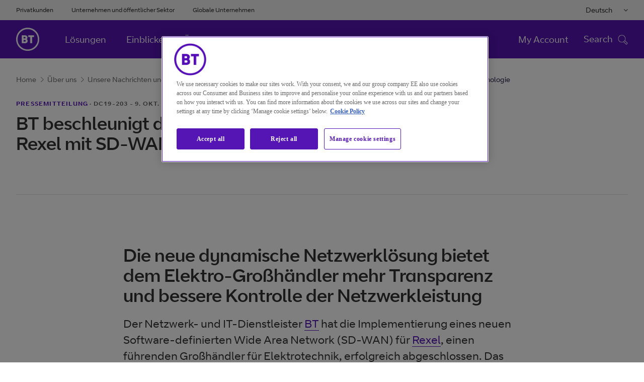

--- FILE ---
content_type: text/html
request_url: https://www.globalservices.bt.com/de/aboutus/news-press/bt-sparks-network-transformation-for-rexel
body_size: 15656
content:

<!DOCTYPE HTML>
<html lang="de">
    <head>

    <meta charset="UTF-8"/>



<title>BT beschleunigt die Netzwerk-Transformation von Rexel  mit SD-WAN-Technologie | BT</title>

	
    
    	<meta name="page-access" content="public"/>
    
	
	<meta name="keywords" content="Press Release,wie Sie Ihre Infrastruktur vereinfachen können,Transport and logistics,Netzwerke,Pressemitteilung"/>

		
	
	
		
			
				
				
			
			<meta name="Netzwerkelow" content="Netzwerkelow"/>
		
	
	
	

    <meta name="template" content="generic"/>
    

	
		



	
	
		<link rel="alternate" href="https://www.globalservices.bt.com/zh/aboutus/news-press/bt-sparks-network-transformation-for-rexel" hreflang="zh"/>
	
		<link rel="alternate" href="https://www.globalservices.bt.com/fr/aboutus/news-press/bt-sparks-network-transformation-for-rexel" hreflang="fr"/>
	
		<link rel="alternate" href="https://www.globalservices.bt.com/de/aboutus/news-press/bt-sparks-network-transformation-for-rexel" hreflang="de"/>
	

<script>
    //prehiding snippet for Adobe Target with asynchronous Launch deployment
    (function(g,b,d,f){(function(a,c,d){if(a){var e=b.createElement("style");e.id=c;e.innerHTML=d;a.appendChild(e)}})(b.getElementsByTagName("head")[0],"at-body-style",d);setTimeout(function(){var a=b.getElementsByTagName("head")[0];if(a){var c=b.getElementById("at-body-style");c&&a.removeChild(c)}},f)})(window,document,"head {opacity: 0 !important}",3E3);
</script>

<script src='//assets.adobedtm.com/468fd5a0b220/5cdd7d4840dd/launch-6e60dd5b9ee0.min.js' async></script>









<meta http-equiv="X-UA-Compatible" content="IE=edge"/>


<meta name="description" content="Die neue dynamische Netzwerkl&#xf6;sung bietet dem Elektro-Gro&#xdf;h&#xe4;ndler 
mehr Transparenz und bessere Kontrolle der Netzwerkleistung
"/>

<meta name="viewport" content="width=device-width, initial-scale=1.0"/>



	
    <link rel="canonical" href="https://www.globalservices.bt.com/de/aboutus/news-press/bt-sparks-network-transformation-for-rexel"/>

<meta name="contenttags" content="globalservices:contenttypes/pressrelease,globalservices:pagetypes/pressrelease,globalservices:topics/digitalinfrastructure,globalservices:productcategories/networking,globalservices:industry/transport-and-logistics"/>

	<meta name="twitter:card" content="summary_large_image"/>
	<meta name="twitter:site" content="@bt_global"/>
	<meta name="twitter:creator" content="@bt_global"/>

	
	
	<meta name="twitter:title" content="BT beschleunigt die Netzwerk-Transformation von Rexel  mit SD-WAN-Technologie"/>

	
	
	<meta name="twitter:description" content="Die neue dynamische Netzwerkl&#xf6;sung bietet dem Elektro-Gro&#xdf;h&#xe4;ndler 
mehr Transparenz und bessere Kontrolle der Netzwerkleistung
"/>

	<meta name="twitter:image" content="https://www.globalservices.bt.com/content/dam/globalservices/images/social-share/news/bt-launches-sd-wan-service-1200x600.jpg"/>

	
	
	<meta name="og:title" content="BT beschleunigt die Netzwerk-Transformation von Rexel  mit SD-WAN-Technologie"/>

	<meta property="og:type" content="article"/>
	
	
	
		
		<meta property="og:url" content="https://www.globalservices.bt.com/de/aboutus/news-press/bt-sparks-network-transformation-for-rexel"/>
	


	
	
	<meta name="og:description" content="Die neue dynamische Netzwerkl&#xf6;sung bietet dem Elektro-Gro&#xdf;h&#xe4;ndler 
mehr Transparenz und bessere Kontrolle der Netzwerkleistung
"/>

	<meta property="og:image" content="https://www.globalservices.bt.com/content/dam/globalservices/images/social-share/news/bt-launches-sd-wan-service-1200x600.jpg"/>

<link rel="preload" href="/etc/designs/globalservices/clientlibs/css/fonts/BTCurve_W_Rg.woff" as="font" crossorigin="anonymous" type="font/woff"/>
<link rel="preload" href="/etc/designs/globalservices/clientlibs/css/fonts/BTCurve_W_Headline.woff" as="font" crossorigin="anonymous" type="font/woff"/>
<link rel="preload" href="/etc/designs/globalservices/clientlibs/css/fonts/BTCurve_W_Bd.woff" as="font" crossorigin="anonymous" type="font/woff"/>
<link rel="preload" href="/etc/designs/globalservices/clientlibs/css/fonts/fontawesome-webfont.woff2?v=4.7.0" as="font" crossorigin="anonymous" type="font/woff2"/>
<meta name="navTitle" content="BT beschleunigt die Netzwerk-Transformation von Rexel  mit SD-WAN-Technologie"/>
<meta name="shortTitle" content="BT beschleunigt die Netzwerk-Transformation von Rexel  mit SD-WAN-Technologie"/>

    
<link rel="stylesheet" href="/etc/designs/globalservices/clientlibs.min.css?v=aemv_94" type="text/css">
<link rel="stylesheet" href="/etc.clientlibs/globalservices/clientlibs/clientlib-common.min.css?v=aemv_94" type="text/css">
<link rel="stylesheet" href="/etc.clientlibs/globalservices/clientlibs/clientlib-core.min.css?v=aemv_94" type="text/css">









	 
		
	  
	
	

<input id="fbAppId" type="hidden" attr-data="213663479226650"/>
<input type="hidden" attr-elqSiteId="560503711" id="elqIDPassing"/>





<script type="text/javascript">
	var digitalDataBT = digitalDataBT || {};
	var digitalDataBT = {
		page: {
			language: "de",
			pageName: "aboutus:news-press:bt-sparks-network-transformation-for-rexel",
			siteSection: "aboutus",
			siteSubsection: "news-press",
			ProductID: "",
			pageType: "pressrelease",
			productCategories: "networking",
			topics: "digitalinfrastructure",
			author: "",
			campaign: "",
			insight: ""
		}
	}
</script>
<script type="application/ld+json">
	{
		"@context": "http://schema.org",
		"@type": "Organization",
		"name": "BT Global Business & Services",
		"description": "BT Global is a division of BT Group, UK that provides global security, cloud and networking services to multinational companies worldwide, with operations in 180 countries.",
		"image": "https://www.globalservices.bt.com/content/dam/globalservices/images/headers/about-us/who-we-are-header-v2-1400x500.jpg",
		"logo": "https://www.globalservices.bt.com/content/dam/globalservices/images/logos/175px-BT_logo_purple.png",
		"url": "https://www.globalservices.bt.com/",
		"sameAs": ["https://twitter.com/bt_global","https://www.linkedin.com/showcase/bt-global-services/","https://www.youtube.com/user/btletstalk","https://en.wikipedia.org/wiki/BT_Global_Services","https://www.wikidata.org/wiki/Q2877515"]
	}
</script>


	
       <script type="application/ld+json">
            {
  "@context": "https://schema.org",
  "@type": "WebSite",
  "name": "BT",
  "alternateName": "BT Global",
  "url": "https://www.globalservices.bt.com/de"
}
        </script>
    

<link rel="shortcut icon" href="https://www.globalservices.bt.com/static/media_structure/common/gswuplift/global_services/assets/images/btfavicon/favicon.ico"/>
<link rel="apple-touch-icon" href="https://www.globalservices.bt.com/static/media_structure/common/gswuplift/global_services/assets/images/btfavicon/apple-touch-icon.png"/>
<link rel="apple-touch-icon" sizes="72x72" href="https://www.globalservices.bt.com/static/media_structure/common/gswuplift/global_services/assets/images/btfavicon/apple-touch-icon-72x72.png"/>
<link rel="apple-touch-icon" sizes="114x114" href="https://www.globalservices.bt.com/static/media_structure/common/gswuplift/global_services/assets/images/btfavicon/apple-touch-icon-114x114.png"/>

	
	
    
    
    

    
    

    
    
    
    

    

    

    

    

    


<link rel="shortcut icon" href="https://www.globalservices.bt.com/static/media_structure/common/gswuplift/global_services/assets/images/btfavicon/favicon.ico?v=63.5" /><link rel="apple-touch-icon" href="https://www.globalservices.bt.com/static/media_structure/common/gswuplift/global_services/assets/images/btfavicon/apple-touch-icon.png?v=66" /><link rel="apple-touch-icon" sizes="72x72" href="https://www.globalservices.bt.com/static/media_structure/common/gswuplift/global_services/assets/images/btfavicon/apple-touch-icon-72x72.png?v=66" /><link rel="apple-touch-icon" sizes="114x114" href="https://www.globalservices.bt.com/static/media_structure/common/gswuplift/global_services/assets/images/btfavicon/apple-touch-icon-114x114.png?v=66"> </head>
    <body>
        


        
<header>
    <div>




    
        
        
        <div class="newpar new section">

</div>

    
        
        
        <div class="par iparys_inherited">

    
    
    
    
        
        
        <div class="tlsmessage"> 


    





<!-- TLS Banner - Starts  -->



    
    <!-- Msg types: btgs-banner-info-high / btgs-banner-info-medium / btgs-banner-info-low / btgs-banner-warning-high / btgs-banner-warning-medium   -->
    
    
    
    
    
        <div class="btgs-universal-banner-outer btgs-banner-warning-medium" style="display:none;" data-component-watch='["tlsmessage"]'>
    
    
    <div class="container btgs-universal-banner-inner">
        <div class="row">
            <div class="col-md-12 col-sm-12 col-xs-12">
                <div class="btgs-universal-banner-closebtn-box">
                    <span class="btgs-universal-banner--closebtn" id="btgs-universal-banner--closebtn" role="button" aria-label="Close Notification Banner" area-focusable="true" tabindex="0"></span>
                </div>
                <div class="col-md-8 col-sm-11 col-xs-11 btgs-clear-padmar">
                    <span class="btgs-universal-banner--icon-warning"></span>
                    <h3 class="btgs-universal-banner--title" area-focusable="true" tabindex="0">Ihr Browser ist veraltet und unterstützt nicht die aktuellen Standards für sicheres Surfen. </h3>
                    <p class="btgs-universal-banner--description" area-focusable="true" tabindex="0">
                        Bitte aktualisieren Sie Ihren Browser auf eine neuere Version. Andernfalls werden Sie diese Website nach dem  2021/12/03  nicht mehr ansehen können. 
                        
                            
                                <a href="/de/legal/tls" class="btgs-universal-banner-description--moreinfo" area-focusable="true" tabindex="0" role="link" id="tls--moreinfo">Mehr Informationen</a>
                            
                            
                        
                    </p>
                </div>
            </div>
        </div>
    </div>
	
        </div>
    


<!-- TLS Banner - Ends --></div>

    

</div>

    

</div>
    <div>




    
        
        
        <div class="newpar new section">

</div>

    
        
        
        <div class="par iparys_inherited">

    
    
    
    

</div>

    

</div>
    <div>




    
        
        
        <div class="newpar new section">

</div>

    
        
        
        <div class="par iparys_inherited">

    
    
    
    
        
        
        <div class="globalnavigation"> 


    


    
    
        
    <!-- Skip navigation button - Start -->
    <div class="btgs-skipnav">
        
            <a href="#maincontent" class="skip-content-trigger" tabindex="1" id="skip-menu-item-3">Weiter zum Seiten-Inhalt<span class="btgs-skipnav-arrow"></span></a>
        
        
            <a href="#primarynav_new" tabindex="2" id="skip-menu-item-1">Weiter zur Hauptnavigation<span class="btgs-skipnav-arrow"></span></a>
        
        
            <a href="#header_searchbox_new" tabindex="3" id="skip-menu-item-2">Weiter zur Suche<span class="btgs-skipnav-arrow"></span></a>
        
        
            <a href="#footertext" tabindex="4" id="skip-menu-item-4">Weiter zum Seiten-Ende<span class="btgs-skipnav-arrow"></span></a>
        
    </div>
    <!-- Skip navigation button - End -->
    <!--Universal Navigation Start-->
    
    <input type="hidden" attr-data="/de/home" id="globalContentpathValue"/>
    <div class="btgs-universal-navigation-wrapper" id="primarynav_new">
        <div class="container">
            <div class="row universal-navigation-wrapper-inner">
                <!-- Universal Links -->
                <div class="col-md-7 col-sm-7 left-block">
                    <ul class="universal-nav">
                        
                            
                            
                            
                            <li>
                                <a href="http://www.bt.com/" target="_blank">Privatkunden</a>
                            </li>
                        
                            
                            
                            
                            <li>
                                <a href="https://business.bt.com/" target="_blank">Unternehmen und öffentlicher Sektor</a>
                            </li>
                        
                            
                            
                            
                            <li>
                                <a href="/de" target="_blank" class="active">Globale Unternehmen</a>
                            </li>
                        
                    </ul>
                </div>
                <!-- Universal Links -->
                <!-- Language Links -->
                <div class="col-md-5 col-sm-5 right-block">
                    <div class="multilingual-dropdown-wrapper">
                        <!--<input class="dropdown-btn" type="button" value="English">-->
                        <button class="dropdown-btn"></button>
                        <i class="fa fa-angle-down" aria-hidden="true"></i>
                        <div id="dropdownContent" class="dropdown-content">
                            
                                
                                
                                
                                <a data-popup="true" data-toggle="modal" data-target="#modal1" data-id="en" data-href="/en">English</a>
                            
                                
                                
                                
                                <a data-popup="true" data-toggle="modal" data-target="#modal1" data-id="en" data-href="/fr">Français</a>
                            
                                
                                
                                
                                <a data-popup="true" data-toggle="modal" data-target="#modal1" data-id="en" data-href="/de">Deutsch</a>
                            
                                
                                
                                
                                <a data-popup="true" data-toggle="modal" data-target="#modal1" data-id="en" data-href="/es">Español</a>
                            
                                
                                
                                
                                <a data-popup="true" data-toggle="modal" data-target="#modal1" data-id="en" data-href="https://www.globalservices.bt.com/pmi/it">Italiano</a>
                            
                                
                                
                                
                                <a data-popup="true" data-toggle="modal" data-target="#modal1" data-id="en" data-href="/tr">Türkiye </a>
                            
                                
                                
                                
                                <a data-popup="true" data-toggle="modal" data-target="#modal1" data-id="en" data-href="/zh">中国 </a>
                            
                                
                                
                                
                                <a data-popup="true" data-toggle="modal" data-target="#modal1" data-id="en" data-href="/ja">日本</a>
                            
                        </div>
                    </div>
                    <ul class="universal-nav">
                        <li class="btgs-unim-trigbtn" style="display:none">
                            <button class="btgs-industrytrigger openpanel" id="industrytrigger"></button>
                            <i class="btgs-unim-arrowup fa fa-angle-up"></i>
                        </li>
                    </ul>
                </div>
                <!-- Language Links -->
            </div>
        </div>
    </div>
    <!--Universal Navigation End-->
    <!--Main Navigation Start-->
    <div class="suggestivesearch-Overlay" style="display: none;"></div>
	
    <nav class="btgs-main-navigation float-left" data-component-watch='["globalnavigation"]'>
	
        <div class="main-navigation-inner container">
            <!--Homepage Link-->
            <div class="brand-logo-wrapper">
                
                
                
                <button type="button" class="navbar-toggle-btn btgs-gsnav-toggleOnMbl gsnav-item-ping" aria-label="Toggle">
                    <span class="btgs-gsnav-toggleOn">Menu</span>
                    <span class="btgs-gsnav-toggleOff">Close</span>
                    <span class="btgs-menu-icon-mbl"></span>
                    <span class="btgs-close-icon-mbl"></span>
                </button>
                <a href="/de" alt="Brand Logo" class="brand-logo">
                    <img src="/content/dam/globalservices/images/logos/globalheader_bt_logo_white1.png" alt="BT Global"/>
                </a>
            </div>
            <!--Homepage Link-->
            <div class="navbar-collapse-wrapper">
                <!--Mobile Search-->
                <div class="btgs-header-search mobileOnlyDisplay" style="display: none;">
                    <div class="btgs-header-search-wrapDiv">   
                        <input class="spclCharRem" type="text" name="3" id="header_searchbox-mob" placeholder="Search" tabindex="0" autocomplete="off"/>
                        <div class="btgs-header-search-btn" id="header_search_query_button-mob"></div>
                    </div>
                    <div class="suggestiveSearch" style="display: block;">
                        <div class="suggestiveSearch-tab-border"></div>
                        <a class="suggestiveSearch_more" href="/de/search">
                            <span class="suggestiveSearch_more--searchicon"></span>
                            <div class="suggestiveSearch-more-border"></div>
                            Search for
                            <span class="suggestiveSearch_moreText"></span>
                        </a>
                    </div>
                </div>
                
                <div class="scrollDivGs">
                            
								
									<ul class="nav-links-left gsnav-item-ping" role="menubar">
								
                                
                                    
                                        
                                        
										
                                        
										
                                        <li data-gsNav-index="toplink_1" role="menuitem">
                                            <a href="/de/solutions"><h5>Lösungen</h5></a>
											
                                        </li>
                                    
                                        
                                        
										
                                        
										
                                        <li data-gsNav-index="toplink_2" role="menuitem">
                                            <a href="/de/insights"><h5>Einblicke</h5></a>
											
                                        </li>
                                    
                                        
                                        
										
                                        
										
                                        <li data-gsNav-index="toplink_3" role="menuitem">
                                            <a href="/de/aboutus"><h5>Über uns</h5></a>
											
                                        </li>
                                    
                                
								
                            
								
                                
								
                            
								
                                
								
									</ul>
								
                            
                        
                    <ul class="universal-nav mobileOnlyDisplay" style="display: none;">
                        
                            
                            
                            
                            <li>
                                <a href="http://www.bt.com/" target="_blank">Privatkunden</a>
                            </li>
                        
                            
                            
                            
                            <li>
                                <a href="https://business.bt.com/" target="_blank">Unternehmen und öffentlicher Sektor</a>
                            </li>
                        
                            
                            
                            
                            <li>
                                <a href="/de" target="_blank" class="active">Globale Unternehmen</a>
                            </li>
                        
                        <li class="mobile-sector-selector" style="display : none !important">
                        </li>
                    </ul>

                    <div class="mbl-thrd-level" style="display:none;">
                            <button class="mbl-thrd-level-back-btn"></button>
                            <div class="mbl-thrd-level-items">
                                <ul class="mbl-thrd-level-nav-link">
                                    <li><a href="#"><h6>First Bread</h6></a></li>
                                    <li><a href="#"><h6>Second Bread</h6></a></li>
                                </ul>
                                
                                <div class="mbl-thrd-level-item">
                                                        
                                </div>
                            </div>
                            
                        </div>
                </div>
                <!--Top Links-->
                
                <!--Top Links-->
                <div class="search-block-wrapper" id="header_searchbox_new">
                    
                    
                    
                    <ul class="seperate-link">
                        <li class=""><a href="/de/my-account">My Account</a>
                        </li>
                        
                        <!--Mobile language Selector-->
                        <li class="mobile-lang-selector">
                            <select class="lang-selector-dropdown" aria-label="Please Select Language">
                                <i class="fa fa-angle-down" aria-hidden="true"></i>
                                <div id="dropdownContent" class="dropdown-content">
                                    
                                        
                                        
                                        
                                        <option value="/en" data-toggle="modal" data-target="#modal1">English
                                        </option>
                                    
                                        
                                        
                                        
                                        <option value="/fr" data-toggle="modal" data-target="#modal1">Français
                                        </option>
                                    
                                        
                                        
                                        
                                        <option value="/de" data-toggle="modal" data-target="#modal1">Deutsch
                                        </option>
                                    
                                        
                                        
                                        
                                        <option value="/es" data-toggle="modal" data-target="#modal1">Español
                                        </option>
                                    
                                        
                                        
                                        
                                        <option value="https://www.globalservices.bt.com/pmi/it" data-toggle="modal" data-target="#modal1">Italiano
                                        </option>
                                    
                                        
                                        
                                        
                                        <option value="/tr" data-toggle="modal" data-target="#modal1">Türkiye 
                                        </option>
                                    
                                        
                                        
                                        
                                        <option value="/zh" data-toggle="modal" data-target="#modal1">中国 
                                        </option>
                                    
                                        
                                        
                                        
                                        <option value="/ja" data-toggle="modal" data-target="#modal1">日本
                                        </option>
                                    
                                </div>
                            </select>
                        </li>
                    </ul>
                    <!--Search-->
                    <div class="search-block-inner">
                        <input type="hidden" id="headerSearchPath" data-attr="/de/search.html"/>
                        <span class="close-toggle"><img src="/etc/designs/globalservices/clientlibs/css/images/closemini.png" alt="Close Button" style="width: 21px;"/></span>
                    </div>
                    <!--Search-->
                    <span class="tab-search-toggle"></span>
                    <div class="btgs-tab-menu-icon gsnav-item-ping" tabindex="0" role="button" aria-pressed="true" id="btgs-tab-menu-icon">
                        <div class="menu-on">
                            <h6 class="menu-name">Menu</h6> <i class="btgs-tab-menu-icon-img btgs-menu-icon"></i>
                            <h6 class="search-name">Search</h6> <i class="btgs-tab-menu-icon-img search-ico"></i>
                        </div>
                        <div class="menu-close" style="display:none">
                            <h6 class="menu-name">Close</h6> <i class="btgs-tab-menu-icon-img btgs-close"></i>
                        </div>
                    </div>
                </div>
            </div>
        </div>
        
        <div class="btgs-menu-tab" id="btgs-menutab" style="display: none;">
            <div class="btgs-menu-tab-mainContent" id="btgs-menu-tab-mainContentID">
            <div class="btgs-header-search">
                <div class="btgs-header-search-wrapDiv" id="btgs-mt-header-searchWrap">   
                    <input class="spclCharRem" type="text" name="3" id="header_searchbox" tabindex="0" placeholder="Search" autocomplete="off"/>
                    <div class="btgs-header-search-btn" id="header_search_query_button"></div>
                </div>
                <div class="suggestiveSearch" id="btgs-mt-header-searchSuggestion" style="display: block;">
                    <div class="suggestiveSearch-tab-border"></div>
                    <a class="suggestiveSearch_more" href="/de/search">
                        <span class="suggestiveSearch_more--searchicon"></span>
                        <div class="suggestiveSearch-more-border"></div>
                        Search for
                        <span class="suggestiveSearch_moreText"></span>
                    </a>
                </div>
            </div>

            <div class="btgs-search-overlay" style="display: none"></div>
            <div class="btgs-menu-tab-breadcrumb" style="display: none">
                <ul id="btgs-menu-tab-breadcrumb-list">
                    <li id="btgs-menu-tab-breadcrumb-first" style="display:none;"><a href="#">First Bread</a> <i class="fa fa-angle-right" aria-hidden="true" style="display:none;"></i></li>
                    <li id="btgs-menu-tab-breadcrumb-second" style="display:none;"><a href="#">Second Bread</a> </li>
                </ul>
            </div>
			
				
                
                    
                        <div class="btgs-menu-tab-level tbltAndMob" id="btgs-menu-tab-lvl-TabletMobile" style="display: none">
							<div class="btgs-menu-tab-left">
                    
                    
						
                        
							
                            
								<ul class="btgs-menu-tab-left-menu" role="tablist" id="accordionWeb" aria-multiselectable="true">
                            
                            
                                
                                
                                
									<li><a href="/de/solutions"><h5 class="btgs-menu-tab-left-menu-item">Lösungen</h5></a>
                                

                                
									</li>
                            
							
                        
							
                            
                            
                                
                                
                                
									<li><a href="/de/insights"><h5 class="btgs-menu-tab-left-menu-item">Einblicke</h5></a>
                                

                                
									</li>
                            
							
                        
							
                            
                            
                                
                                
                                
									<li><a href="/de/aboutus"><h5 class="btgs-menu-tab-left-menu-item">Über uns</h5></a>
                                

                                
									</li>
                            
                                </ul>
							
							
                        
						
                    
                    
                    
                    
                    
                    
                    
                    
                            </div>
                            <div class="btgs-menu-tab-pan-right">
                            </div>
                            <div style="clear:both;"></div>
                        </div>
					
                
				
            
			
                
                    
                        <div class="btgs-menu-tab-level dsktp" style="display: none">
                            <div class="btgs-menu-tab-level-dsktp--inner" id="btgs-menu-tab-lvl-desktop">
								<div class="btgs-menu-tab-left">
                    
                    
						
                        
							
							
							
                        
							
							
							
                        
							
							
							
                        
                    
                    
                
                    
                    
                    
                
                    
                    
                    
								</div>
								<div class="btgs-menu-tab-pan-right">
								</div>
							</div>
						</div>
                        <div class="btgs-gloNav-overlay" style="display: none"></div>
                    
                
                
				
        </div>
		</div>
					</nav>
				

    
    <!--Main Navigation End-->
    <!--Universal Navigation Popup Start-->
    <!-- Popup -->
    <div class="btgs-modal-wrapper modal fade" id="modal1" role="dialog" tabindex="-1">
        <div class="modal-dialog">
            <div class="modal-content">
                <div class="modal-header">
                    <button type="button" aria-label="Close Dialog" class="close" data-dismiss="modal"></button>
                    <label class="modal-title">Standardsprache der Website ändern</label>
                </div>
                <div class="modal-body">
                    <p>Sie wechseln jetzt zu einer Version der Website in der von Ihnen gewählten Sprache.</p>
                </div>
                <div class="modal-footer">
                    <button type="button" class="btn modal-btn-default left" data-dismiss="modal" id="navigationCancelBtn">Auswahl aufheben</button>
                    <a type="button" aria-label="link text" id="navigationBtn" href="#" data-lang="#" class="btn modal-btn-primary right" target="_blank">Weiter</a>
                </div>
            </div>
        </div>
    </div>
    <!-- Popup -->
    <!--<div id="backto_id" hidden>Zurück zu</div>-->
    <!--<input id="backto_id" name="backto_id" type="hidden" value= "Zurück zu"  >-->
    <p id="breadcrumb-back-to" style="display:none;">Zurück zu</p>
    <!--Universal Navigation Popup End-->
     
</div>

    

</div>

    

</div>
</header>
<main id="maincontent">
    <div>




    
    
    <div class="superheader">


    



        <!--Start content header news-->
<!-- transparent breadcrum without image -->


<div class="new-breadcrumb-container">
    <div class="breadcrumb-items-wrapper">
    <div class="breadcrumb-items">
    
     
       <a class="light-mode" href="https://www.globalservices.bt.com/de">Home<span class="btgs-arrowright-purple"></span></a>
    
     
       <a class="light-mode" href="https://www.globalservices.bt.com/de/aboutus">Über uns<span class="btgs-arrowright-purple"></span></a>
    
     
       <a class="light-mode" href="https://www.globalservices.bt.com/de/aboutus/news-press">Unsere Nachrichten und Pressemitteilungen<span class="btgs-arrowright-purple"></span></a>
    
     <span class="breadcrumb-last-child light-mode">BT beschleunigt die Netzwerk-Transformation von Rexel  mit SD-WAN-Technologie</span>
    </div>
    </div>
</div>

<div class="section" aem-ui="content-header-subheading">
    <div class="container content-header-subheading content-header-news-start bottom-line">
        <div class="row">
            <div class="col-md-9 col-sm-11 col-sm-push-1 col-md-push-0">
                <div class="date">
                     
						
                    
                    <strong class="uppercase">
					  
					  
					  
					  <a href="/de/aboutus/news-press">Pressemitteilung</a>
					 
					</strong>
                    
                    <span>· DC19-203 - <span class="locale-date">09 Oct 2019</span> </span>
                </div>
            </div>
        </div>
        <div class="row">
            <div class="col-xs-12 col-sm-10 col-sm-push-1 col-md-9 col-md-push-0">
                <div class="content-header pull-left">
                    <div class="row">
                        <div class="col-md-12">
                            <h1 class="btgs-content-header-news-heading">BT beschleunigt die Netzwerk-Transformation von Rexel  mit SD-WAN-Technologie</h1>
                        </div>
                    </div>
                </div>
            </div>
        </div>
        <div class="row">
            <div class="col-xs-12 col-sm-10 col-md-9 col-sm-push-1 col-md-push-0">
                <div class="content-header-subcontent">
                    	
                </div>
            </div>
        </div>
    </div>
</div>	
<!--End content header news-->
























	
</div>


    
    
    <div class="socialmediashare">



    



<div class="section btgs-socialshare" data-component-watch='["socialmediashare"]'>
    <input type="hidden" name="socialmediaimage" value="/content/dam/globalservices/images/social-share/news/bt-launches-sd-wan-service-1200x600.jpg"/>
    <div class="container">
        
        <div class="row verticalshare">
            <div class="col-md-1">
                <div class="row vshare">
                    <div class="col-xs-12 col-sm-11 col-md-10 col-lg-12 col-xs-push-0 col-sm-push-1 col-md-push-2 col-lg-push-0 link-space clearfix">
                        <div class="vlink-container no-gutter"><button class="socialmedialink share-purple" aria-label="Share on LinkedIn" data-sharesocial="linkedin"><img src="/content/dam/globalservices/images/logos/Linkin-logo.svg" alt="Auf LinkedIn teilen" class="share-link-icon"/></button></div>
                        <div class="vlink-container no-gutter">
                            <div class="horizontal-twitterfix"><button class="socialmedialink share-purple" aria-label="Share on Twitter" data-sharesocial="twitter"><img src="/content/dam/globalservices/images/logos/Twitter_Logo_Blue.svg" alt="Auf Twitter teilen" class="share-link-icon"/></button></div>
                        </div>
                        <div class="vlink-container"><button class="socialmedialink share-purple" aria-label="Share on Facebook" data-sharesocial="facebook"><img src="/content/dam/globalservices/images/logos/Facebook-logo.svg" alt="Auf Facebook teilen" class="share-link-icon"/></button></div>
                        <div class="vlink-container"><button class="socialmedialink share-purple" aria-label="Copy link to clipboard" data-sharesocial="link"><img src="/content/dam/globalservices/images/logos/Copy-link.svg" alt="Link kopieren" class="share-link-icon"/></button></div>
                    </div>
                </div>
            </div>
        </div>

        

    </div>
</div>
</div>


    
    
    <div class="cmp cmp-text">




    








    
        
            <div class="section cmp cmp-text copy-block" data-component-watch='["copyblock"]'>
                <input class="isCopyBlockExpanded" type="hidden" data-expanded="false"/>
                <div class="container">
                    <div class="row" tabindex="0">
                        
                        
                            <div class="col-sm-offset-1 col-sm-10 col-md-offset-2 col-md-8 word-wrap ">
                        
                        
                        
                            <h2>Die neue dynamische Netzwerklösung bietet dem Elektro-Großhändler mehr Transparenz und bessere Kontrolle der Netzwerkleistung</h2>
<p>Der Netzwerk- und IT-Dienstleister <a href="http://www.bt.com/global" target="_self">BT</a> hat die Implementierung eines neuen Software-definierten Wide Area Network (SD-WAN) für <a href="https://www.rexel.de/" target="_blank">Rexel</a>, einen führenden Großhändler für Elektrotechnik, erfolgreich abgeschlossen. Das Netzwerk verbindet mehr als 50 Standorte des Unternehmens in Deutschland. Mit dem Vertrag über die Bereitstellung und das Management des Netzes bauen BT und Rexel ihre seit mehr als 15 Jahren bestehende Zusammenarbeit weiter aus.</p>
<p>Mit dem neuen Netzwerk, das auf der <a href="https://www.globalservices.bt.com/de/solutions/products/connect-meraki-sd-wan" target="_self">SD-WAN-Technologie von Meraki</a> basiert, kann Rexel die Vorteile verschiedener Netzwerktechnologien zu kombinieren, um die ideale Balance zwischen Sicherheit, Zuverlässigkeit, Flexibilität und Kosten zu erreichen. Geschäftskritische und sensible Daten werden über eine dedizierte Verbindung übertragen, die auf dem Multi-Protocol Label Switching (MPLS)-Netzwerk von BT basiert. Weniger kritischer Datenverkehr wird über das Internet geleitet. Über ein Self-Service-Portal kann das ICT-Team des Kunden für jede seiner Geschäftsanwendungen festlegen, welche Verbindung genutzt werden soll, und so Kosten und Zuverlässigkeit optimieren. </p>

                        
                        
    

                    </div>
                </div>
            </div>
            </div>
        
        
    
    

</div>


    
    
    <div class="quote">



    



	
    
    
        
            
            
        <div aem-ui="quotes-component" data-bg-image-desktop="/content/dam/globalservices/images/headers/customer-events/network-night-cloud-hybrid-digital-business-high-res-2018.jpg" data-bg-image-mobile="/content/dam/globalservices/images/headers/mobile/customer-events/network-night-cloud-hybrid-digital-business-high-res-2018.jpg" class="section  
        quote-section-with-bg-img">
            <div class="gradient btgs--overlay-gradient__dark">
                <div class="container">
                        <div class="quotes-row row">
                            <div class="col-md-8 col-md-offset-2 col-sm-10 col-sm-offset-1 col-xs-12">
                                <div class="row">
                                    <div class="col-md-12">
                                        <div class="quotes-icon" tabindex="0"><i class="share-quotes"></i></div>
                                        <p class="quote-main-text bt-font-light " tabindex="0">
                                            Wir sind stolz darauf, Rexel mit unserer SD-WAN-Lösung zu unterstützen. Unternehmen können dadurch von der neuesten Netzwerktechnologie profitieren und sie zur Unterstützung ihrer digitalen Transformation nutzen.” 
                                        </p>
                                    </div>
                                    
                                        <div class="col-md-12 quote-sub-header-name bt-font-bold" tabindex="0">
                                            Joris van Oers
                                        </div>
                                        <div class="col-md-12 quotes-sub-header-post" tabindex="0">
                                            Managing Director Resources, Manufacturing &amp; Logistics und Leiter des Europa-Geschäfts bei BT
                                        </div>
                                    
                                </div>
                            </div>
        
                        </div>
                </div>
            </div>
        </div>
    
    
    

</div>


    
    
    <div class="cmp cmp-text">




    








    
        
            <div class="section cmp cmp-text copy-block" data-component-watch='["copyblock"]'>
                <input class="isCopyBlockExpanded" type="hidden" data-expanded="false"/>
                <div class="container">
                    <div class="row" tabindex="0">
                        
                        
                            <div class="col-sm-offset-1 col-sm-10 col-md-offset-2 col-md-8 word-wrap ">
                        
                        
                        
                            <p>Das Management-Portal sorgt zudem für einen besseren Überblick über die Datenströme im Netzwerk. Managed Security Services, einschließlich hardware- und softwarebasierter Firewalls, sind ebenfalls ein integraler Bestandteil des neuen Netzwerkdesigns.</p>
<p>Im nächsten Schritt wird auch das Local Area Network (LAN) auf Meraki-Technologie migriert, wodurch Rexel eine durchgängige Transparenz und Steuerungsmöglichkeiten für das gesamte Netzwerks erhält. Die Rexel-Gruppe ist in 26 Ländern in Europa, Amerika und im asiatisch-pazifischen Raum tätig. Im Rahmen eines fortlaufenden Plans zur Optimierung des globalen Netzwerks plant der Konzern die Einführung der SD-WAN-Technologie in weiteren Ländern.</p>
<p>Wolfgang Tomischek, IT Director bei Rexel in Deutschland, sagte: „Unsere Kunden bestellen über verschiedene Kanäle – wie Online-Shop, Fax und Telefon – und erwarten, dass wir innerhalb weniger Stunden liefern. Wir haben uns für BT entschieden, weil eine sichere und zuverlässige Konnektivität für unser Geschäft von entscheidender Bedeutung ist. Und wir brauchen einen Partner, der die Lösung auf globaler Ebene liefern kann, da wir Teil eines internationalen Konzerns sind. Die neue, hybride Lösung wird uns mehr Flexibilität und Steuerungsmöglichkeiten geben und uns helfen, gleichzeitig die Kontrolle über die Kosten zu behalten.“</p>
<p>Joris van Oers, Managing Director Resources, Manufacturing &amp; Logistics und Leiter des Europa-Geschäfts bei BT, sagte: „Wir sind stolz darauf, Rexel mit unserer SD-WAN-Lösung zu unterstützen. Unternehmen können dadurch von der neuesten Netzwerktechnologie profitieren und sie zur Unterstützung ihrer digitalen Transformation nutzen. Mit SD-WAN können unsere Kunden besser erkennen, wie ihr Netzwerk ausgelastet ist, und den Datenverkehr priorisieren. Und es bietet einen Plug-and-Play-Ansatz für die Installation neuer Standorte, unterstützt durch die Expertise von BT in den Bereichen Netz-Design, Implementierung und Netzwerkmanagement.“</p>
<p>Connect Meraki SD-WAN ist Teil des umfassenden Dynamic Network Services-Programms von BT, das den Kunden mehr Auswahl, Sicherheit, Zuverlässigkeit, Service und Flexibilität bei der Implementierung ihrer Netzwerke bietet. Es basiert auf den neuesten Technologien von Software Defined Networking (SDN) und Network Function Virtualisation (NFV).</p>
<h2>Pressekontakt<br />
</h2>
<p><a href="mailto:boris.kaapke@bt.com" target="_blank">Boris Kaapke</a>, Public Relations Germany, Austria, Switzerland</p>
<p> </p>

                        
                        
    

                    </div>
                </div>
            </div>
            </div>
        
        
    
    

</div>


    
    
    <div class="gridcontent">








<div class="container grid-content--pagination" style="display: none" data-wcm-mode="DISABLED" data-defTitle="Related content" data-component-watch='["gridcontent"]'>
    <div class="row">
        <div class="col-md-12 col-sm-12 col-xs-12">
            <div class="btgs-titlewrapper btgs-tile-titlewrapper btgs-usecase">
                <h2 class="btgs-titlewrapper--title" tabindex="0">Related content</h2>
                
            </div>
        </div>
    </div>
    
    
        <span id="page-display-mode" style="display:none;" data-attr="preview"></span>
        <div id="content-grid-tiles" class="row wide-gutter" style="display:none;"></div>
    

    
<div class="grid-content--tilewrapper"> 

<div class="tile col-xs-12 col-sm-6 col-md-4">


    



<!-- Start Super Tile component -->







    
        
            
            
				
					
					<!--default variations-->
					
						
						
						
						
						
						
								












	

<a href="/de/solutions/topics/create-a-dynamic-network" title="Gestalten Sie ein dynamisches Netzwerk für die Zukunft" role="link" class="new-card-container blog-test half-image " data-component-watch='[&quot;tile&quot;]'>
<div class="card-image-wrapper">
		<div class="image-container" tabindex="0">
            
				<img class="lazy" data-lazysrc="/content/dam/globalservices/images/content-tiles/topics/create-dynamic-network-topic-tile.jpg" data-lazysrcmobile="/content/dam/globalservices/images/content-tiles/topics/create-dynamic-network-topic-tile.jpg" alt/>
			
			
		</div>
    </div>
	<div class="card-content-wrapper">
		<div class="card-top-content">
			<div class="card-breadcrumb-wrapper">
				<p class="btfont-b3-bold card-breadcrumb" tabindex="0">
					
					<span class="first-section">Thema </span>
					
					
						/<span class="last-section">Netzwerke</span>
					
				</p>
			</div>
			<div class="card-title-wrapper">
				<h5 class="btfont-headline-5 card-title" tabindex="0">
					Gestalten Sie ein dynamisches Netzwerk für die Zukunft
				</h5>
			</div>
            <div class="card-subtitle-wrapper">
				<p class="btfont-b2-regular card-subtitle" tabindex="0">
					Ihr Netzwerk muss sich weiterentwickeln, denn die Anforderungen Ihres Unternehmens verändern sich. Wir können ein Netzwerk bereitstellen, das Ihnen hilft, jetzt und in Zukunft Erfolg zu haben.
				</p>
			</div>
		</div>
		<div class="card-bottom-content">
			<div class="card-date-wrapper">
				
			</div>
			<div class="card-button-wrapper btgs-title-readmore">
				<span class="arrow-icon" tabindex="0"></span>
			</div>
		</div>
	</div>
</a>
							
							
						
					  
				
				
            
        
    
    




<!-- End Super Tile component --></div>
<div class="tile col-xs-12 col-sm-6 col-md-4">


    



<!-- Start Super Tile component -->







    
        
            
            
				
					
					<!--default variations-->
					
						
						
						
						
						
						
								












	

<a href="/de/aboutus/news-press/bt-strengthens-and-extends-relationship-with-nato" title="BT stärkt und erweitert die Zusammenarbeit mit der NATO " role="link" class="new-card-container blog-test half-image " data-component-watch='[&quot;tile&quot;]'>
<div class="card-image-wrapper">
		<div class="image-container" tabindex="0">
            
				<img class="lazy" data-lazysrc="/content/dam/globalservices/images/content-tiles/news/nato-370x180.jpg" data-lazysrcmobile="/content/dam/globalservices/images/content-tiles/news/nato-370x180.jpg" alt/>
			
			
		</div>
    </div>
	<div class="card-content-wrapper">
		<div class="card-top-content">
			<div class="card-breadcrumb-wrapper">
				<p class="btfont-b3-bold card-breadcrumb" tabindex="0">
					
					<span class="first-section">Pressemitteilung</span>
					
					
						/<span class="last-section">Netzwerke</span>
					
				</p>
			</div>
			<div class="card-title-wrapper">
				<h5 class="btfont-headline-5 card-title" tabindex="0">
					BT stärkt und erweitert die Zusammenarbeit mit der NATO 
				</h5>
			</div>
            <div class="card-subtitle-wrapper">
				<p class="btfont-b2-regular card-subtitle" tabindex="0">
					Neue Support-Services ergänzen die bestehende Vertragsbeziehung für internationale Vernetzung
				</p>
			</div>
		</div>
		<div class="card-bottom-content">
			<div class="card-date-wrapper">
				
			</div>
			<div class="card-button-wrapper btgs-title-readmore">
				<span class="arrow-icon" tabindex="0"></span>
			</div>
		</div>
	</div>
</a>
							
							
						
					  
				
				
            
        
    
    




<!-- End Super Tile component --></div>
<div class="tile col-xs-12 col-sm-6 col-md-4">


    



<!-- Start Super Tile component -->







    
        
            
            
				
					
					<!--default variations-->
					
						
						
						
						
						
						
							
								


<a href="/de/aboutus/news-press/bt-to-deliver-the-latest-sd-wan-and-cyber-security-services-for-ixom" title="BT stellt moderne SD-WAN-Vernetzung und Cyber Security für Chemie-Hersteller IXOM bereit" role="link" class="new-card-container" data-component-watch='[&quot;tile&quot;]'>
	<div class="card-content-wrapper">
	  <div class="card-top-content">
		<div class="card-breadcrumb-wrapper">
		  <p class="btfont-b3-bold card-breadcrumb" tabindex="0">
			
			<span class="first-section">Nachrichten</span>
			
			    
				/<span class="last-section">Netzwerke</span>
			
		  </p>
		</div>
		<div class="card-title-wrapper">
		  <h5 class="btfont-headline-5 card-title" tabindex="0">BT stellt moderne SD-WAN-Vernetzung und Cyber Security für Chemie-Hersteller IXOM bereit</h5>
		</div>
		<div class="card-subtitle-wrapper">
		  <p class="btfont-b2-regular card-subtitle" tabindex="0">
			Neueste Technologie von BT unterstützt die digitale Transformation des führenden Chemikalien-Herstellers und -Händlers.
		  </p>
		</div>
	  </div>
	  <div class="card-bottom-content">
		<div class="card-date-wrapper">
		  
		</div>
		<div class="card-button-wrapper btgs-title-readmore">
				<span class="arrow-icon" tabindex="0"></span>
		</div>
	  </div>
	</div>
</a>

							
						
					  
				
				
            
        
    
    




<!-- End Super Tile component --></div>

</div>

    <!-- pagination code start -->
    <div id="pagination-bar" class="btgs-pager hidden-sm hidden-xs" role="navigation" aria-label="Pagination Navigation" style="display:none;">
        <ol class="content-grid-tiles-pagenation btgs-btngroup">
            <li class="btgs-btngroup__item">
                <button value="1" class="btn btn--basic btgs-arrow btgs-arrowprevious" aria-label="Goto previous page"></button>
            </li>
            <li class="btgs-btngroup__item">
                <button value="3" class="btn btn--basic btgs-arrow btgs-arrownext" aria-label="Goto Next Page"></button>
            </li>
        </ol>
    </div>
    <div id="pagination-mobile-bar" class="btgs-pager btgs-small hidden-md hidden-lg" style="display:none;">
        <ol class="content-grid-tiles-pagenation-mobile btgs-btngroup">
            <li class="btgs-btngroup__item">
                <button value="1" class="btn btn--basic btgs-arrow btgs-arrowprevious" aria-label="Goto Previous Page">Zurück</button>
            </li>
            <li class="btgs-btngroup__item">
                <button value="3" class="btn btn--basic btgs-arrow btgs-arrownext" aria-label="Goto Next Page">Weiter</button>
            </li>
            <ol>
    </div>
	<div data-wcm-mode="DISABLED" id="pagination-bar-new" class="btgs-pager" role="navigation" aria-label="Pagination Navigation" style="display:none;">
        <div class="btgs-btn--wrapper btgs-animated-search-button">
		  <div class="btgs-loadmorebtn-search-animation btgs-hide-animation btgs-loadmorebtn-grid-animation" id="btgs-loadmorebtn-insight-animation">
			<div class="btgs-loadmorebtn-search-animation-source">
			  <span></span>
			  <span></span>
			  <span></span>
			</div>
		  </div>
		</div>
        <a aria-label="Load More" title="Load More" class="btn btgs-btnsecondary btgs-loadmore-button" type="button"></a>
	</div>
   	<div id="pagination-mobile-bar" class="btgs-pager btgs-small hidden-md hidden-lg" style="display:none;"></div>
    <!-- pagination code end -->
</div></div>


    
    
    <div class="reference parbase"><div class="cq-dd-paragraph"><div class="contact">


    





<div data-component-watch='["contact"]'>
<a class="contact_anchor" id="contact"></a>

<form id="contactform" action="https://s560503711.t.eloqua.com/e/f2">



    <!-- production runmode -->
    


<input name="elqFormName" value="web_lead_form" type="hidden"/> 
<input value="560503711" type="hidden" name="elqSiteId"/>
<input type="hidden" name="elqCustomerGUID" value=""/> 
<input type="hidden" name="elqCookieWrite" value="0"/>
<input type="hidden" id="countryListPath" value="/content/cq:tags/globalservices/countries"/>




	<input type="hidden" id="formRedirectURL" name="formRedirectURL" value="https://www.globalservices.bt.com/de/aboutus/news-press/bt-sparks-network-transformation-for-rexel"/>

	<input type="hidden" class="currentlocale" name="currentlocale" value="de"/>

	<label class="hrTestLabel">Geben Sie keinen Text in dieses Feld ein, wenn Sie ein echter Mensch sind<input id="hrTest" type="text" name="HRTest" value=""/></label>
	<input id="ucb2heqra1m7nt3523z2g_submitEloq" aria-label="Submit" type="submit" style="display: none;" name="submitEloq"/>
</form>
		<div id="_thankyoutext" style="display:none;">Thank you</div>
		<div id="_confirmationmessage" style="display:none;">A contact request has been sent, a specialist will be in touch via email soon.</div>

		<div class="section" aem-ui="contact-desktop">
			<div class="container initial-container">
				<div class="row">
					<div class="col-lg-12 col-md-12 col-sm-12 col-xs-12">
						<div class="hidden-xs col-md-2 col-sm-2 spacer"></div>
						<div class="col-md-6 col-sm-8 col-xs-12">				
							<h2 class="col-md-12 common-text uppercase">
								Contact
							</h2>
							<label class="col-md-12 heading-text">
								Would you like to talk to a specialist?
							</label>
							<div class="col-md-12 btn-container">
								<button data-toggle="modal" data-target="#myModal" aem-ui="open-contact" type="submit" class="hidden-xs btn btn-default dtm-contactus-cta btgs-btn-lm md outline">
									Contact us
								</button>
								<button data-toggle="modal" data-target="#myMobileModal" aem-ui="open-contact-mobile" type="submit" class="visible-xs btn btn-default dtm-contactus-cta btgs-btn-lm md outline">
									Contact us
								</button>
							</div> 
						</div>
						<div class="hidden-xs col-md-4 col-sm-2 spacer"></div>
					</div>
				</div>
			</div>
		</div>		
		<!-- dropdown data reference -->
		<div aem-ui="contact-dropdown-data">
			<input type="hidden" data-dropdown data-type="country" data-bind="companyCountry" data-focus="topic" data-listen="companyCountry" data-message="Please select a country"/>
		</div>
	  	<!-- Modal -->
		<div class="hidden-xs modal fade fade-scale" style="padding-left:0; display: none;" aem-ui="contact-modal" id="myModal" tabindex="-1" role="dialog" aria-labelledby="myModalLabel" title="Contact us Modal">
			<div class="modal-dialog modal-lg" style="width: 100%;min-height: 700px;height: 100%;margin: 0;" role="document">
				<div class="modal-content" style="height: 100%;display: table; position: absolute; width: 100%;" aem-ui="contact-desktop">
					<div class="modal-body" style="display: table-cell; vertical-align: middle;">
						<div class="row cancel-wrapper">
							<div class="col-md-1"><span aem-ui="close-contact">Abbrechen</span></div>
						</div>
						<div class="row">
							<div class="col-md-1 col-sm-1"></div>
							<div class="col-md-1 col-sm-1" style="height: 100%;">
								<div class="desktopcarousel-container">
									<div class="the-prev-container">
										<a id="ucb2heqra1m7nt3523z2g_contact-prev" tabindex="0" aria-label="Previous" href="javascript:void(0)" class="the-prev-link" aem-ui="contact-prev" data-slide="prev"><span data-slide="prev" class="icon-up-chevron"></span></a>
									</div>
									<div class="the-indicator-container">
										<span aem-ui="current-slide">1</span>/<span aem-ui="total-slide">6</span>
									</div>
									<div class="the-next-container">
										<a id="ucb2heqra1m7nt3523z2g_contact-next" tabindex="0" aria-label="Next" href="javascript:void(0)" class="the-next-link" aem-ui="contact-next" data-slide="next"><span data-slide="next" class="icon-down-chevron"></span></a>
									</div>
								</div>
							</div>
							<div class="col-md-10 col-sm-10">
								<div id="myCarousel" class="row carousel slide vertical">									
									<div class="col-md-12 col-sm-12 carousel-inner">													
										<div class="row active item" data-slide="1">
											<div class="col-md-12 col-sm-12 the-content-request-container">
												Contact
											</div>
											<label class="col-md-7 col-sm-7 opacity-02 custom-padding-bottom">Would you like to talk to a specialist?</label> 
											<div class="col-md-8 col-sm-8 form-container">
												<div class="row col-md-12 col-sm-12 the-form">
													<div class="form-group group-container">
														<div class="control-label input-label-container" data-react="resize">My name is</div>
														<div class="input-container">
														<label for="firstnameDefaultText" style="display:none;">first name</label>
															<input type="text" id="firstnameDefaultText" class="form-control the-input text spclCharRem" maxlength="150" data-slide="1" data-bind="firstName" data-focus="surName" data-regex="/^\s*$/" placeholder="first name" data-message="Please enter your name"/>
															<div class="pull-right press-enter-container hidden">Drücken Sie die Eingabetaste</div>
															<div class="error-container hidden" data-validate="firstName"></div>
															<label for="surnameDefaultText" style="display:none;">surname</label>
															<input type="text" id="surnameDefaultText" class="form-control the-input text spclCharRem" maxlength="150" data-slide="1" data-bind="surName" data-listen="surName" data-focus="jobTitle" data-regex="/^\s*$/" placeholder="surname" data-message="Please enter your surname"/>
															<div class="pull-right press-enter-container hidden">Drücken Sie die Eingabetaste</div>
															<div class="error-container hidden" data-validate="surName"></div>
														</div>
													</div>
												</div>
											</div>
											<label class="col-md-12 col-sm-12 opacity-02 custom-padding-bottom">I&#39;m a your job title</label>
											<label class="col-md-12 col-sm-12 opacity-01 custom-padding-bottom">at your company name in country</label>
										</div>
										<div class="row item" data-slide="2">
											<label class="col-md-7 col-sm-7 opacity-01 custom-padding-bottom">Would you like to talk to a specialist?</label>
											<label class="col-md-7 col-sm-7 opacity-02 custom-padding-bottom">My name is <span class="contact-firstName"></span> <span class="contact-surName"></span></label>
											<div class="col-md-8 col-sm-8 form-container">
												<div class="row col-md-12 col-sm-12 the-form">
													<div class="form-group group-container">
														<div class="control-label input-label-container">I&#39;m a</div>
														<div class="input-container">
														<label for="jobDefaultText" style="display:none;">your job title</label>
															<input type="text" id="jobDefaultText" class="form-control the-input text spclCharRem" maxlength="150" data-slide="2" data-bind="jobTitle" data-listen="jobTitle" data-focus="companyName" data-regex="/^\s*$/" placeholder="your job title" data-message="Please enter your job title"/>
															<div class="pull-right press-enter-container hidden">Drücken Sie die Eingabetaste</div>
															<div class="error-container hidden" data-validate="jobTitle"></div>
														</div>
													</div>
												</div>
											</div>
											<label class="col-md-12 col-sm-12 opacity-02 custom-padding-bottom">at your company name in country</label>
											<label class="col-md-12 col-sm-12 opacity-01 custom-padding-bottom">I&#39;m interested in Please enter details </label>
										</div>
										<div class="row item" data-slide="3">
											<label class="col-md-7 col-sm-7 opacity-01 custom-padding-bottom custom-padding-top">My name is <span class="contact-firstName"></span> <span class="contact-surName"></span></label>
											<label class="col-md-7 col-sm-7 opacity-02 custom-padding-bottom">I&#39;m a <span class="contact-jobTitle"></span></label>
											<div class="col-md-8 col-sm-8 form-container">
												<div class="row col-md-12 col-sm-12 the-form">
													<div class="form-group group-container">
														<div class="control-label input-label-container">at</div>
														<div class="input-container">
														<label for="companyDefaultText" style="display:none;">your company name</label>
															<input type="text" id="companyDefaultText" class="form-control the-input text spclCharRem" maxlength="150" data-slide="3" data-bind="companyName" data-listen="companyName" data-focus="companyCountry" data-regex="/^\s*$/" placeholder="your company name" data-message="Please enter your company name"/>
															<div class="pull-right press-enter-container hidden">Drücken Sie die Eingabetaste</div>
															<div class="error-container hidden" data-validate="companyName"></div>
														</div>
													</div>
													<div class="form-gap"></div>
													<div class="form-group group-container">
														<div class="control-label input-label-container">in</div>
														<div class="input-container" aem-ui="country-dropdown-wrapper">
														<label for="countryDefaultTextselect" style="display:none;">country</label>
															<select aria-label="country Default Text" id="countryDefaultTextselect" data-bind="companyCountry" data-focus="topic" data-slide="3" data-listen="companyCountry" aem-ui="auto-select" data-dropdown="country" placeholder="country">																
																<option id="countryDefaultTextoption" value="" selected>country</option>
															</select>
															<div class="error-container hidden" data-validate="companyCountry"></div>															
														</div>
													</div>
												</div>
											</div>
											<label class="col-md-12 col-sm-12 opacity-02 custom-padding-bottom">I&#39;m interested in Please enter details </label>
											<label class="col-md-12 col-sm-12 opacity-01 custom-padding-bottom">Contact me at  your business email</label>
										</div>
										<div class="row item" data-slide="4">
											<label class="col-md-7 col-sm-7 opacity-01 custom-padding-bottom custom-padding-top">I&#39;m a <span class="contact-jobTitle"></span></label>
											<label class="col-md-7 col-sm-7 opacity-02 custom-padding-bottom">
												at <span class="contact-companyName"></span> in <span class="contact-companyCountry"></span>
											</label>
											<div class="col-md-8 col-sm-8 form-container">
												<div class="row col-md-12 col-sm-12 the-form">													
													<div class="form-group group-container">
														<div class="control-label input-label-container">I&#39;m interested in</div>
														<div class="input-container">
														<label for="topicDefaultText" style="display:none;">Please enter details </label>
															<textarea id="topicDefaultText" class="form-control the-input text expandabletextarea spclCharRem" maxlength="200" rows="1" data-slide="4" data-bind="topic" data-listen="topic" data-focus="contactEmail" data-regex="/^\s*$/" data-message="Please enter details of your enquiry" placeholder="Please enter details "></textarea>
															<div class="pull-right press-enter-container hidden">Drücken Sie die Eingabetaste</div>
															<div class="pull-left character-count">0/200</div>
															<div class="error-container hidden" data-validate="topic"></div>	
														</div>
													</div>
												</div>
											</div>
											<label class="col-md-12 col-sm-12 opacity-02 custom-padding-bottom">Contact me at  your business email</label>
											<label class="col-md-12 col-sm-12 opacity-02 custom-padding-bottom">&nbsp;</label>
										</div>
										<div class="row item" data-slide="5">
											<label class="col-md-7 col-sm-7 opacity-01 custom-padding-bottom custom-padding-top">
												at <span class="contact-companyName"></span> in <span class="contact-companyCountry"></span>
											</label>
											<label class="col-md-7 col-sm-7 opacity-02 custom-padding-bottom">I&#39;m interested in <span class="contact-topic"></span></label>
											<div class="col-md-8 col-sm-8 form-container">
												<div class="row col-md-12 col-sm-12 the-form">
													<div class="form-group group-container">
														<div class="control-label input-label-container">Contact me at </div>
														<div class="input-container">
														<label for="emailDefaultText" style="display:none;">your business email</label>
															<input type="text" id="emailDefaultText" class="form-control the-input text spclCharRem" maxlength="150" data-slide="5" data-bind="contactEmail" data-listen="contactEmail" data-focus="summary" placeholder="your business email" data-message="&lt;b>Error&lt;/b> Please enter a valid email address" data-regex="!/^.+@.+\..+$/"/>
															<div class="pull-right press-enter-container hidden">Drücken Sie die Eingabetaste</div>															
															<div class="error-container hidden" data-validate="contactEmail">&lt;b&gt;Error&lt;/b&gt; Please enter a valid email address</div>
														</div>
													</div>
												</div>
											</div>
											<label class="col-md-12 col-sm-12 opacity-02 custom-padding-bottom">&nbsp;</label>
											<label class="col-md-12 col-sm-12 opacity-02 custom-padding-bottom">&nbsp;</label>
										</div>
										<div class="row item" data-slide="6">
												<div class="col-md-9 col-sm-9 the-end-result-container">
													<label class="custom-padding-top">
														<span class="opacity-06">My name is</span> <span class="underline-dotted"><span class="contact-firstName" aem-ui="slide-link" data-bind="firstName"></span> <span class="contact-surName" aem-ui="slide-link" data-bind="surName"></span></span><br/>
														<span class="opacity-06">und I&#39;m a</span> <span class="underline-dotted contact-jobTitle" aem-ui="slide-link" data-bind="jobTitle"></span><br/>
														<span class="opacity-06">at</span> <span class="underline-dotted contact-companyName" aem-ui="slide-link" data-bind="companyName"></span> <span class="opacity-06">in</span> <span class="underline-dotted contact-companyCountry" aem-ui="slide-link" data-bind="companyCountry"></span>
													</label>
													<label class="padding-top-20">
														<span class="opacity-06">I&#39;m interested in</span> <span class="underline-dotted contact-topic" aem-ui="slide-link" data-bind="topic"></span>
													</label>
													<label class="padding-top-20 custom-padding-bottom-2">
														<span class="opacity-06">Contact me at </span> <span class="underline-dotted contact-contactEmail" aem-ui="slide-link" data-bind="contactEmail"></span>
													</label>
												</div>
												<div class="col-md-12 col-sm-12 form-container checkbox">
													<div class="row col-md-12 col-sm-12 the-form">
														<div class="col-md-12 col-sm-12 form-group info-container">
															<span class="statement-text">Information provided will be treated in accordance of our <a href="https://business.bt.com/privacy-policy/" target="_blank">privacy policy</a> </span>
														</div>
														<div aem-ui="checkbox" class="col-md-12 col-sm-12 checkbox the-checkbox-container">
															<!-- <label> -->
																<input type="checkbox" id="box" class="the-checkbox" data-slide="6" data-listen="summary"/>
																<label class="the-checkbox-text" for="box"> I’m interested in receiving email communications relating to BT’s news, products and offerings. You can opt-out at any time via the unsubscribe link in the email.</label>
																<label class="hide the-checkbox-text-alternate" for="box"> I’m interested in receiving email communications relating to BT’s news, products and offerings. You can opt-out at any time via the unsubscribe link in the email.</label>
															<!-- </label> -->
														</div>
														<div class="col-md-12 col-sm-12 btn-container">
															<button aem-ui="submit-contact" type="submit" class="btn btn-default the-send-btn dtm-contactus-submit">Contact us</button>
														</div>
													</div>
												</div>
										</div>										
									</div>		
								</div>
							</div>
						</div>
					</div>
				</div>
			</div>
		</div>
		<!-- Mobile Modal -->
		<div class="fixed-header" aem-ui="contact-modal-close">
			<button type="button" class="close" data-dismiss="modal" aria-hidden="true">Abbrechen</button>
		</div>
		<div class="visible-xs modal fade fade-scale" style="padding-left:0;  display: none;" aem-ui="contact-modal" id="myMobileModal" tabindex="-1" role="dialog" aria-labelledby="myModalLabel" title="Contact us Mobile Modal">
			<div class="modal-dialog modal-lg" style="width: 100%;min-height: 950px;height: 100%;margin: 0;" role="document">
				<div class="modal-content" style="height: 100%;" aem-ui="contact-mobile">
					<div class="modal-body">
						<div class="row cancel-wrapper">
							<div class="col-md-1"><span aem-ui="close-contact">Abbrechen</span></div>
						</div>
						<div class="row">
							<div class="col-md-12">
								<div class="row">									
									<div class="col-md-12 col-sm-12">													
										<div class="row">												
											<div class="col-md-8 col-sm-8 form-container">
												<div class="row the-form">
													<div class="col-md-12 col-sm-12 form-group group-container">
														<div class="col-md-3 col-sm-3 control-label input-label-container">My name is</div>
														<div class="col-md-9 col-sm-9">
														<label for="firstnameDefaultTextmob" style="display:none;">first name</label>
															<input type="text" id="firstnameDefaultTextmob" class="form-control the-input text spclCharRem" maxlength="150" data-slide="1" data-bind="firstName" data-focus="surName" data-regex="/^\s*$/" placeholder="first name" data-message="Please enter your name"/>
															<div class="hidden-xs pull-right press-enter-container hidden">Drücken Sie die Eingabetaste</div>
															<div class="error-container hidden" data-validate="firstName"></div>
															<label for="surnameDefaultTextmob" style="display:none;">surname</label>
															<input type="text" id="surnameDefaultTextmob" class="form-control the-input text spclCharRem" maxlength="150" data-slide="1" data-bind="surName" data-listen="surName" data-focus="jobTitle" data-regex="/^\s*$/" placeholder="surname" data-message="Please enter your surname"/>
															<div class="hidden-xs pull-right press-enter-container hidden">Drücken Sie die Eingabetaste</div>
															<div class="error-container hidden" data-validate="surName"></div>
														</div>
													</div>
												</div>
											</div>
										</div>
										<div class="row">												
											<div class="col-md-8 col-sm-8 form-container">
												<div class="row the-form">
													<div class="col-md-12 col-sm-12 form-group group-container">
														<div class="col-md-3 col-sm-3 control-label input-label-container">I&#39;m a</div>
														<div class="col-md-9 col-sm-9">
														<label for="jobDefaultTextmob" style="display:none;">your job title</label>
															<input type="text" id="jobDefaultTextmob" class="form-control the-input text spclCharRem" maxlength="150" data-slide="2" data-bind="jobTitle" data-listen="jobTitle" data-focus="companyName" data-regex="/^\s*$/" placeholder="your job title" data-message="Please enter your job title"/>
															<div class="hidden-xs pull-right press-enter-container hidden">Drücken Sie die Eingabetaste</div>
															<div class="error-container hidden" data-validate="jobTitle"></div>
														</div>
													</div>
												</div>
											</div>
										</div>
										<div class="row">
											<div class="col-md-8 col-sm-8 form-container">
												<div class="row the-form">
													<div class="col-md-12 col-sm-12 form-group group-container">
														<div class="col-md-3 col-sm-3 control-label input-label-container">at</div>
														<div class="col-md-9 col-sm-9">
														<label for="companyDefaultTextmob" style="display:none;">your company name</label>
															<input type="text" id="companyDefaultTextmob" class="form-control the-input text spclCharRem" maxlength="150" data-slide="3" data-bind="companyName" data-listen="companyName" data-focus="companyCountry" data-regex="/^\s*$/" placeholder="your company name" data-message="Please enter your company name"/>
															<div class="hidden-xs pull-right press-enter-container hidden">Drücken Sie die Eingabetaste</div>
															<div class="error-container hidden" data-validate="companyName"></div>
														</div>
													</div>
												</div>
											</div>
										</div>
										<div class="row">
												<div class="col-md-8 col-sm-8 form-container">
													<div class="row the-form">															
														<div class="col-md-12 col-sm-12 form-group group-container">
															<div class="col-md-3 col-sm-3 control-label input-label-container">in</div>
															<div class="col-md-9 col-sm-9" aem-ui="country-dropdown-wrapper">
																<div class="input-group dropdown" aem-ui="native-dropdown-container">
																	<!--<input type="text" data-slide="3" data-bind="companyCountry" data-listen="companyCountry" data-focus="topic" data-type="country" data-message="This field is mandatory" class="form-control the-input">
																	<span class="pull-right icon-down-chevron"></span> -->
																	<div class="b-select-wrap">
																	<label for="countryDefaultTextselectmob" style="display:none;"></label>
																		<select aria-label="country Default Text" id="countryDefaultTextselectmob" aem-ui="native-dropdown" name="country" data-slide="3" data-bind="companyCountry" data-listen="companyCountry" data-focus="topic" data-type="country" data-message="Please select a country" class="b-select">
																			<option value="-1" selected>Option wählen ...</option>
																		</select>
																	</div>
																</div>															
															</div>
														</div>
													</div>
												</div>
										</div>
										<div class="row">												
											<div class="col-md-8 col-sm-8 form-container">
												<div class="row the-form">													
													<div class="col-md-12 col-sm-12 form-group group-container">
														<div class="col-md-3 col-sm-3 control-label input-label-container">I&#39;m interested in</div>
														<div class="col-md-9 col-sm-9">
														<label for="topicDefaultTextmob" style="display:none;">Please enter details </label>
                                                            <textarea id="topicDefaultTextmob" class="form-control the-input text expandabletextaream spclCharRem" maxlength="200" rows="1" data-slide="4" data-bind="topic" data-listen="topic" data-focus="contactEmail" data-regex="/^\s*$/" placeholder="Please enter details " data-message="Please enter details of your enquiry"></textarea>
															<div class="pull-left character-count-m">0/200</div>
															<div class="hidden-xs pull-right press-enter-container hidden">Drücken Sie die Eingabetaste</div>
															<div class="error-container hidden" data-validate="topic"></div>															
														</div>
													</div>
												</div>
											</div>
										</div>
										<div class="row">												
											<div class="col-md-8 col-sm-8 form-container">
												<div class="row the-form">
													<div class="col-md-12 col-sm-12 form-group group-container">
														<div class="col-md-3 col-sm-3 control-label input-label-container">Contact me at </div>
														<div class="col-md-9 col-sm-9">
														<label for="emailDefaultTextmob" style="display:none;">your business email</label>
															<input type="text" id="emailDefaultTextmob" class="form-control the-input text spclCharRem" maxlength="150" data-slide="5" data-bind="contactEmail" data-listen="contactEmail" data-focus="summary" placeholder="your business email" data-message="&lt;b>Error&lt;/b> Please enter a valid email address" data-regex="!/^.+@.+\..+$/"/>
															<div class="hidden-xs pull-right press-enter-container hidden">Drücken Sie die Eingabetaste</div>															
															<div class="error-container hidden" data-validate="contactEmail"></div>
														</div>
													</div>
												</div>
											</div>
										</div>
										<div class="row">
												<div class="col-md-12 col-sm-12 form-container last-form-container">
													<div class="row the-form information-wrapper">
														<div class="col-xs-12">
															Information provided will be treated in accordance of our <a href="https://business.bt.com/privacy-policy/" target="_blank">privacy policy</a> 
														</div>
														<div aem-ui="checkbox" tabindex="0" class="col-xs-12 checkbox the-checkbox-container">
															<!-- <label> -->
																<input type="checkbox" id="box1" class="the-checkbox" data-slide="6" data-listen="summary" data-bind="summary" data-required="true"/>
																<label tabindex="0" class="the-checkbox-text" for="box1"> I’m interested in receiving email communications relating to BT’s news, products and offerings. You can opt-out at any time via the unsubscribe link in the email.</label>
																<label tabindex="0" class="hide the-checkbox-text-alternate" for="box1"> I’m interested in receiving email communications relating to BT’s news, products and offerings. You can opt-out at any time via the unsubscribe link in the email.</label>
															<!-- </label> -->
														</div>
														<div class="col-xs-12 btn-container">
															<button aem-ui="submit-contact" type="submit" class="btn btn-default the-send-btn the-send-btn-mobile dtm-contactus-submit">Contact us</button>
														</div>
													</div>
												</div>
										</div>
									</div>
								</div>
							</div>
						</div>
					</div>
				</div>
			</div>
		</div>
	</div>
</div>
</div>
</div>


</div>
    <div>




    
        
        
        <div class="newpar new section">

</div>

    
        
        
        <div class="par iparys_inherited">

    
    
    
    

</div>

    

</div>
</main>
<div>




    
        
        
        <div class="newpar new section">

</div>

    
        
        
        <div class="par iparys_inherited">

    
    
    
    
        
        
        <div class="footer">


    


	
	
		
<footer class="btgs-footer" data-component-watch='["footer"]'>
    <div class="container">
        <div class="btgs-footer__middlecolumn">
            
                
                    
                
                
                    <ul class="btgs-footer__listgroup">
                        
                            
                                
                                
                                
                                    <li><a id="footertext" href="http://www.bt.com/">Privatkunden</a></li>
                                
                                
                            
                                
                                
                                
                                    <li><a href="http://business.bt.com/">Unternehmen und öffentlicher Sektor</a></li>
                                
                                
                            
                                
                                
                                
                                
                                    <li><a href="/de">Globale Unternehmen</a>
                                    </li>
                                
                            
                                
                                
                                
                                    <li><a href="https://www.bt.com/about">BT Group</a></li>
                                
                                
                            
                        
                        

                            
                        
                    </ul>
                
				
                    <ul class="btgs-footer__icongroup">
                        
                        
                        
                            <li class="btgs-footer_pright"><a target="_blank" aria-label="LinkedIn opens in a new window" href="https://www.linkedin.com/company/bt-global-services">
									<span class="btgs-linkedin"></span>
									</a></li>
                        
                        
                        
                    
                        
                        
                        
                        
                            <li class="btgs-footer_pright"><a target="_blank" aria-label="Twitter opens in a new window" href="https://twitter.com/bt_global">
									<span class="btgs-twitter"></span>
									</a></li>
                        
                        
                    
                        
                        
                        
                        
                        <li><a target="_blank" aria-label="YouTube opens in a new window" class="dtm-youtube" href="https://www.youtube.com/channel/UC_RShlIPtRwfASK1P78YqCw">
								<i style="margin-right:0px; ">
									<span class="btgs-youtube"></span>
								</i></a></li>
                    </ul>
                
        </div>
    </div>
    <div class="btgs-footer__border">
    </div>
    <div class="container-fluid btgs-footer-morelinks-outer" id="btgs-footer-morelinks-panel">
        <div class="container">
            <div class="row btgs-footer-morelinks">
                <ul class="btgs-footer__morelinkgroup">
                    
                        
                    
                </ul>
            </div>
        </div>
    </div>
    <div class="container">
        <div class="btgs-footer-hubItems dsktpOnly" style="display:none;">
            <div class="row">
			
				
			
				
			
				
			
            </div>
        </div>
        <div class="btgs-footer-hubItems tabandmobileOnly" style="display:none;">
		    <div class="row">
			
				
			
				
			
				
			
            </div>
            <div class="row">
			
				
			
				
			
				
			
            </div>
        </div>
        <div class="btgs-footer__bottom-wrapper">
            <div class="btgs-footer__bottom">
                
                    <ul class="btgs-footer__listgroup">
                        
                        
                        
                        
                        
                        
                            <li><a href="/de/legal/legal-disclaimer">Impressum &amp; Haftungsausschluss</a></li>
                        
                    
                        
                        
                        
                        
                        
                        
                            <li><a href="/de/terms-and-conditions/agb">AGB</a></li>
                        
                    
                        
                        
                        
                        
                        
                            <li><a href="https://www.productsandservices.bt.com/privacy-policy/deutsch">Datenschutzbestimmungen</a></li>
                        
                        
                    
                        
                        
                        
                        
                        
                        
                            <li><a href="/de/legal/cookies">Cookies</a></li>
                        
                    
                        
                        
                        
                        
                        
                        
                            <li><a href="/de/legal/accessibility">Barrierefreiheit</a></li>
                        
                    
                        
                        
                        
                        
                        
                        
                            <li><a href="/de/aboutus/contact">Kontakt</a></li>
                        
                    
                        
                        
                        
                        
                        
                            <li><a href="https://www.bt.com/careers">Jobs</a></li>
                        
                        
                    
                        
                        
                        
                        
                        
                        
                            <li><a href="/de/sitemap">Sitemap</a></li>
                        
                    </ul>
                
            </div>
            <div class="btgs-footer__bottomlogo">
                <div class="btgs-footer__copyright">
                    <span>© BT 2022</span>
                    <img class="btgs-footer__logo" src="/content/dam/globalservices/images/logos/globalheader_bt_logo_white1.png" alt="BT Global"/>
                </div>
            </div>
        </div>
    </div>
	<div class="btgs-backtotop-outer">
		<button id="btgs-backtotop--btn" class="btgs-backtotop--btn" data-trigger="2000" aria-label="Back to top"></button>
	</div>
</footer>

	

</div>

    

</div>

    

</div>
 
 

        
    
	
	
		

<!-- The Image popup Modal -->
<div id="imgPopupModal-main" role="dialog" class="imgPopupModal">
  <!-- <span class="imgPopupModalclose">&times;</span> -->
  <!-- <div class="imgPopupModal-image" id="imgPopupModal-img" style="background-size: cover;"></div> -->
  <button class="imgPopupModalclose" id="popup-close-btn">&times;</button>
  <div id="popup-image-wrapper">
    <img alt="" id="popup-img"/>
  </div>
</div>


<!-- Podcast popup modal -->
<div class="btgs-podcast--listen__overlay fade" aria-hidden="true">
      <div class="btgs-podcasttile__framewrapper podcast-modal-dialog" tabindex="0">
        <iframe src="" loading="lazy" width="100%" height="200" frameborder="0" scrolling="no"></iframe>
      </div>
</div>


  
    
<script type="text/javascript" src="/etc.clientlibs/clientlibs/granite/jquery.min.js?v=aemv_94"></script>
<script type="text/javascript" src="/etc.clientlibs/clientlibs/granite/utils.min.js?v=aemv_94"></script>
<script type="text/javascript" src="/etc.clientlibs/clientlibs/granite/jquery/granite.min.js?v=aemv_94"></script>
<script type="text/javascript" src="/etc/designs/globalservices/clientlibs.min.js?v=aemv_94"></script>
<script type="text/javascript" src="/etc.clientlibs/globalservices/components/structure/page/external.min.js?v=aemv_94"></script>
<script type="text/javascript" src="/etc.clientlibs/globalservices/components/structure/page/externalforcustomfooterlibs.min.js?v=aemv_94"></script>
<script type="text/javascript" src="/etc.clientlibs/globalservices/clientlibs/clientlib-common.min.js?v=aemv_94"></script>
<script type="text/javascript" src="/etc.clientlibs/globalservices/clientlibs/clientlib-core.min.js?v=aemv_94"></script>





	



<script type="text/javascript">
  if (typeof _satellite != "undefined") {
    _satellite.pageBottom();
  }
</script>
<script type="text/javascript">
  (function (window, ComponentWatch, $) {
    ComponentWatch.initialise($);
  })(window, window.ComponentWatch, window.jQuery);
</script>

	
    
    


        


    </body>
</html>


--- FILE ---
content_type: text/css;charset=utf-8
request_url: https://www.globalservices.bt.com/etc/designs/globalservices/clientlibs.min.css?v=aemv_94
body_size: 57692
content:
@charset "UTF-8";@media(max-width:991px){.btgs-mobile--flex{display:flex;flex-flow:column}
.one{order:1}
.two{order:2}
.three{order:3}
}
.flexdisplay{display:flex !important;flex-wrap:wrap}
html{font-size:16px}
body{font-family:bt_font_regular;font-weight:400;position:relative;-webkit-font-smoothing:antialiased;-moz-osx-font-smoothing:auto;font-smooth:auto;margin:0}
a{text-decoration:none;cursor:pointer;color:#5514b4}
a:hover{text-decoration:underline}
p{line-height:32px;text-align:left}
strong{font-family:bt_font_bold;font-weight:400}
h1,h2,h3,h4,h5,h6{margin:0;font-weight:400}
.btgs-icon-container{float:left;width:100%}
.btgs-icon{float:left;width:80%}
.btgs-icon span{color:#000;display:block;width:100%;margin:15px 0 70px;font-size:1rem;font-weight:600}
.btgs-iconpalette__hvroverlay p{display:none}
.btgs-icon__card{display:flex;width:180px;height:190px;margin:0 auto;align-items:center;justify-content:center;background-color:#fbfbfb}
.btgs-icon__card img{display:block;max-width:100%;height:auto}
.btgs-icon__card:hover .btgs-iconpalette__hvroverlay p{display:block;border:1px solid #000;border-radius:5px;padding:10px 6px;color:#000;position:absolute;left:16%;bottom:35%;text-transform:uppercase;background-color:rgba(205,205,205,.8)}
.btgs-icon__card:hover{cursor:pointer;transform:scale(1.1);z-index:1000}
h4{margin-bottom:15px}
ul{list-style:none}
.hide{display:none}
a:focus,button:focus,input:focus,select:focus,textarea:focus{outline:#0079c2 dotted 1px;outline-offset:0}
.btgs--overlay-gradient__dark{background-image:linear-gradient(to right,rgba(0,0,0,.6) 0,rgba(0,0,0,.6) 50%,rgba(0,0,0,0) 100%)}
.btgs--overlay-gradient__light{background-image:linear-gradient(to right,rgba(0,0,0,.45) 0,rgba(0,0,0,.45) 50%,rgba(0,0,0,0) 100%)}
.btgs--overlay-gradient__topictile{background-image:linear-gradient(to top,rgba(0,0,0,.55) 0,rgba(0,0,0,.55) 50%,rgba(0,0,0,0) 100%)}
.btgs-tile-click .btgs-morearrow{padding-left:0}
.btgs-tile-click .btgs-morearrow i{margin-left:0 !important}
.btgs-tile-click .btgs-morearrow i:last-child{position:relative;left:.25px;bottom:0;opacity:1;transition:ease-in-out}
.btgs-tile-click .btgs-morearrow i:first-child{position:relative;left:-2px;bottom:0;opacity:0;transition:ease-in-out}
.btgs-tile-click:focus .btgs-morearrow--link a,.btgs-tile-click:hover .btgs-morearrow--link a{text-decoration:none !important}
.btgs-tile-click:focus .btgs-morearrow--link .btgs-morearrow,.btgs-tile-click:hover .btgs-morearrow--link .btgs-morearrow{padding-left:0}
.btgs-tile-click:focus .btgs-morearrow--link .btgs-morearrow i,.btgs-tile-click:hover .btgs-morearrow--link .btgs-morearrow i{margin-left:0 !important}
.btgs-tile-click:focus .btgs-morearrow--link .btgs-morearrow i:last-child,.btgs-tile-click:hover .btgs-morearrow--link .btgs-morearrow i:last-child{left:8px !important;opacity:0;transition:.4s ease-in-out}
.btgs-tile-click:focus .btgs-morearrow--link .btgs-morearrow i:first-child,.btgs-tile-click:hover .btgs-morearrow--link .btgs-morearrow i:first-child{left:6px;opacity:1;transition:.4s ease-in-out}
.btgs-tile-click:focus .btgs-morearrow--link:focus:hover,.btgs-tile-click:hover .btgs-morearrow--link:focus:hover{outline:0 !important}
.btgs-morearrow--link .btgs-morearrow{padding-left:0}
.btgs-morearrow--link .btgs-morearrow i{margin-left:0 !important}
.btgs-morearrow--link .btgs-morearrow i:last-child{position:relative;left:.25px;bottom:0;opacity:1;transition:ease-in-out}
.btgs-morearrow--link .btgs-morearrow i:first-child{position:relative;left:-2px;bottom:0;opacity:0;transition:ease-in-out}
.btgs-morearrow--link:focus,.btgs-morearrow--link:hover{text-decoration:none}
.btgs-morearrow--link:focus i:last-child,.btgs-morearrow--link:hover i:last-child{left:8px !important;opacity:0;transition:.4s ease-in-out}
.btgs-morearrow--link:focus i:first-child,.btgs-morearrow--link:hover i:first-child{left:6px;opacity:1;transition:.4s ease-in-out}
.btgs-morearrow--link:focus:hover{outline:0 !important}
.btgs-content-tile-news-img,.btgs-contenttile__fullwidth,.btgs-inlinecontent__wrapper--inner,.btgs-livechat .btgs-livechat__CTA,.categorty-tile-results .btgs-tile__bgimageinner__content,.categorty-tile-results .btgs-tile__borderpurpleouter,.categorty-tile-results .btgs-tilecard,.categorty-tile-results .eventtilemulti__container,.col-md-8 .btgs-content-tile-news,.featuredcontent .btgs-fullbleedframe__inner--link,.herocasestudy .btgs-herocasestudyframe__inner,.relatedcategoriesmodule .btgs-relatedcategories__card{text-decoration:none !important}
.btgs-content-tile-news-img .btgs-morearrow i:last-child,.btgs-contenttile__fullwidth .btgs-morearrow i:last-child,.btgs-inlinecontent__wrapper--inner .btgs-morearrow i:last-child,.btgs-livechat .btgs-livechat__CTA .btgs-morearrow i:last-child,.categorty-tile-results .btgs-tile__bgimageinner__content .btgs-morearrow i:last-child,.categorty-tile-results .btgs-tile__borderpurpleouter .btgs-morearrow i:last-child,.categorty-tile-results .btgs-tilecard .btgs-morearrow i:last-child,.categorty-tile-results .eventtilemulti__container .btgs-morearrow i:last-child,.col-md-8 .btgs-content-tile-news .btgs-morearrow i:last-child,.featuredcontent .btgs-fullbleedframe__inner--link .btgs-morearrow i:last-child,.herocasestudy .btgs-herocasestudyframe__inner .btgs-morearrow i:last-child,.relatedcategoriesmodule .btgs-relatedcategories__card .btgs-morearrow i:last-child{left:-3px}
.btgs-featuredtile{text-decoration:none !important}
.btgs-featuredtile .btgs-morearrow i:last-child{left:.5px}
.contenttilequote .btgs-tilecard{text-decoration:none !important}
.contenttilequote .btgs-tilecard .btgs-morearrow i:last-child{left:-2.75px}
.categoryfilter .btgs-content-tile-news .btgs-morearrow i:last-child,.gridcontent .btgs-content-tile-news .btgs-morearrow i:last-child{left:-3px}
.btgs-contentheadereventssummary .btgs-morearrow i:last-child{left:1.25px}
#insightResults .btgs-content-tile-news-img{text-decoration:none !important}
#insightResults .btgs-content-tile-news-img .btgs-morearrow i:last-child{left:.25px}
.btgs-content-tile-list{text-decoration:none !important}
.btgs-content-tile-list .btgs-morearrow i:last-child{left:-1.75px}
.quotefeatured .cta,.toptips .btgs-toptips__content--cta,.verticalaccordion .inner-link{text-decoration:none !important}
.quotefeatured .cta .btgs-morearrow i:last-child,.toptips .btgs-toptips__content--cta .btgs-morearrow i:last-child,.verticalaccordion .inner-link .btgs-morearrow i:last-child{left:-3px}
.eventlist .btgs-contentheadereventssummary{text-decoration:none !important}
.eventlist .btgs-contentheadereventssummary .btgs-morearrow i:last-child{left:1.5px}
.btgs-brandheaderframe__inner,.superheader .btgs-brandheaderframe__inner{text-decoration:none !important}
.btgs-brandheaderframe__inner .btgs-morearrow i:last-child,.superheader .btgs-brandheaderframe__inner .btgs-morearrow i:last-child{left:-2px}
.inlinesearch .btgs-fullbleedinlinesearchframe__inner--link{text-decoration:none !important}
#defaultContainer .col-md-4 .btgs-content-tile-news .content-tile-news__content .content-tile-news__cta .btgs-morearrow i:last-child,.btgs--dynamic-related-content__wrapper .btgs-eventtilemulti .btgs-morearrow i:last-child,.btgs--dynamic-related-content__wrapper .btgs-tile__bgimageinner__content .btgs-morearrow i:last-child,.btgs--dynamic-related-content__wrapper .btgs-tile__border__purple .btgs-morearrow i:last-child,.btgs--dynamic-related-content__wrapper .btgs-tile__borderpurple .btgs-morearrow i:last-child,.btgs--dynamic-related-content__wrapper .btgs-tilecard__content .btgs-morearrow i:last-child,.inlinesearch .btgs-fullbleedinlinesearchframe__inner--link .btgs-morearrow i:last-child,.related-content .btgs-content-tile-news .btgs-morearrow i:last-child{left:-3px}
html:lang(ja) .livechat .btgs-livechat__CTA .btgs-morearrow i:last-child,html:lang(zh) .livechat .btgs-livechat__CTA .btgs-morearrow i:last-child{left:-1.5px}
html:lang(ja) .btgs-brandheaderframe__inner .btgs-morearrow i:last-child,html:lang(zh) .btgs-brandheaderframe__inner .btgs-morearrow i:last-child{left:-2px}
.btgs-morearrow{font-size:16px}
#eventResults{min-height:200px}
.categorty-tile-results{min-height:500px}
.btgs-morearrow--link a{text-decoration:none !important}
#productsResults{padding-left:5px;padding-right:5px}
.btgs-products-total-wrapper .btgs-titlewrapper{padding:100px 0 50px;width:90%}
.btgs-titlewrapper{width:90%;padding:0 0 50px}
.btgs-titlewrapper .btgs-titlewrapper--title{margin:0;font-family:bt_font_light;font-size:4.8rem;line-height:51px}
@media(max-width:991px){.btgs-products-total-wrapper .btgs-titlewrapper,.btgs-titlewrapper{padding:80px 0 60px}
.btgs-titlewrapper .btgs-titlewrapper--title{font-size:4rem;line-height:44px}
}
@media(max-width:767px){.btgs-products-total-wrapper{margin:0 15px}
.btgs-products-total-wrapper .btgs-titlewrapper,.btgs-titlewrapper{padding:60px 0 50px;width:100%}
.btgs-titlewrapper .btgs-titlewrapper--title{font-size:3.2rem;line-height:36px}
}
.btgs-titlewrapper .btgs-titlewrapper--summary{display:block;padding:10px 0 0;font-family:bt_font_light;font-size:2.2rem;line-height:32px}
@media(max-width:991px){.btgs-titlewrapper .btgs-titlewrapper--summary{font-size:2rem;line-height:28px}
}
@media(max-width:767px){.btgs-titlewrapper .btgs-titlewrapper--summary{font-size:2rem;line-height:28px}
}
.btgs-titlewrapper .btgs-titlewrapper--link{color:#5514b4;display:block;font-family:bt_font_light;font-size:2.2rem;line-height:32px;margin-top:15px}
.btgs-titlewrapper .btgs-titlewrapper--link .btgs-morearrow i{font-size:22px !important}
.btgs-titlewrapper .btgs-titlewrapper--link span.arrow-icon{background-image:url(clientlibs/css/images/BT_Iconography_16px_Arrow_next.svg);background-size:7px 12px;margin-left:3px;height:12px;width:7px;display:inline-block;margin-right:10px}
.btgs-titlewrapper .btgs-titlewrapper--link:active,.btgs-titlewrapper .btgs-titlewrapper--link:focus,.btgs-titlewrapper .btgs-titlewrapper--link:hover{color:#5514b4}
.btgs-accordionpanel{position:relative;margin-bottom:10px !important}
.btgs-accordionpanel:hover{box-shadow:3px 3px 0 0 #ddd}
.btgs-accordionpanel.btgs-accordionpanel--borderless{border:0;border-bottom:1px solid #ddd}
.btgs-accordionpanel.btgs-accordionpanel--borderless .copy-block{overflow-x:visible !important}
.btgs-accordionpanel.btgs-accordionpanel--borderless .copy-block ul{padding-left:17px !important}
.btgs-accordionpanel.btgs-accordionpanel--borderless .copy-block ul li::before{margin-left:-17px !important}
.btgs-accordionpanel.btgs-accordionpanel--borderless .copy-block ol li{padding-left:17px !important}
.btgs-accordionpanel.btgs-accordionpanel--borderless .copy-block ol li::before{width:55px !important}
.btgs-accordionpanel.btgs-accordionpanel--borderless .copy-block ol li,.btgs-accordionpanel.btgs-accordionpanel--borderless .copy-block ul li{padding-bottom:0 !important;line-height:21px !important;margin-bottom:21px !important}
.btgs-accordionpanel.btgs-accordionpanel--borderless .copy-block ol li:last-child,.btgs-accordionpanel.btgs-accordionpanel--borderless .copy-block ul li:last-child{margin-bottom:0 !important}
.btgs-accordionpanel.btgs-accordionpanel--borderless .btgs-accordioncardheader--title{line-height:40px !important}
.btgs-accordionpanel.btgs-accordionpanel--borderless .btgs-accordioncardheader a{border-left-width:1px;border-left-color:#ddd !important}
.btgs-accordionpanel.btgs-accordionpanel--borderless .btgs-accordioncardheader .accordion-toggle:after{margin-right:32px}
.btgs-accordionpanel.btgs-accordionpanel--borderless .btgs-accordioncardbody{border-left-width:1px;border-left-color:#ddd !important}
.btgs-accordionpanel.btgs-accordionpanel--borderless .btgs-accordioncardbody .copy-block b,.btgs-accordionpanel.btgs-accordionpanel--borderless .btgs-accordioncardbody .copy-block strong{font-weight:700}
.btgs-accordionpanel.btgs-accordionpanel--borderless .btgs-accordioncardbody .copy-block h1,.btgs-accordionpanel.btgs-accordionpanel--borderless .btgs-accordioncardbody .copy-block h2,.btgs-accordionpanel.btgs-accordionpanel--borderless .btgs-accordioncardbody .copy-block h3,.btgs-accordionpanel.btgs-accordionpanel--borderless .btgs-accordioncardbody .copy-block h4,.btgs-accordionpanel.btgs-accordionpanel--borderless .btgs-accordioncardbody .copy-block h5,.btgs-accordionpanel.btgs-accordionpanel--borderless .btgs-accordioncardbody .copy-block h6{margin:0}
.btgs-accordionpanel.btgs-accordionpanel--borderless .btgs-accordioncardbody .btgs-accordioncardbody__summary ol li{font-family:bt_font_regular}
.btgs-accordionpanel.btgs-accordionpanel--borderless .btgs-accordioncardbody .btgs-accordioncardheader__summarywrapper{padding-bottom:0}
.btgs-accordionpanel.btgs-accordionpanel--borderless .btgs-accordioncardbody .btgs-accordioncardheader__summarywrapper .copy-block{margin-top:0 !important}
.btgs-accordionpanel.btgs-accordionpanel--borderless .btgs-accordioncardbody .btgs-accordioncardheader__summarywrapper .copy-block ol,.btgs-accordionpanel.btgs-accordionpanel--borderless .btgs-accordioncardbody .btgs-accordioncardheader__summarywrapper .copy-block ul{font-size:1.6rem;left:0 !important;margin:0 !important}
.btgs-accordionpanel.btgs-accordionpanel--borderless .btgs-accordioncardbody .btgs-accordioncardheader__summarywrapper .copy-block ol li,.btgs-accordionpanel.btgs-accordionpanel--borderless .btgs-accordioncardbody .btgs-accordioncardheader__summarywrapper .copy-block ul li{padding-bottom:0 !important}
.btgs-accordionpanel.btgs-accordionpanel--borderless .btgs-accordioncardbody .btgs-accordioncardheader__summarywrapper .copy-block li:last-child{margin-bottom:0 !important}
.btgs-accordionpanel.btgs-accordionpanel--borderless .btgs-accordioncardbody .btgs-accordioncardheader__summarywrapper .copy-block p:last-child{margin-bottom:0}
@media(max-width:1199px){.btgs-titlewrapper .btgs-titlewrapper--link{margin-top:10px}
.btgs-accordionpanel.btgs-accordionpanel--borderless .btgs-accordioncardheader--title{line-height:36px !important}
.btgs-accordionpanel.btgs-accordionpanel--borderless .btgs-accordioncardheader a{padding:40px 0 !important}
.btgs-accordionpanel.btgs-accordionpanel--borderless .btgs-accordioncardheader .accordion-toggle.collapsed:after,.btgs-accordionpanel.btgs-accordionpanel--borderless .btgs-accordioncardheader .accordion-toggle:after{margin-right:20px;margin-left:0}
.btgs-accordionpanel.btgs-accordionpanel--borderless .btgs-accordioncardbody .btgs-accordioncardheader__summarywrapper{padding-bottom:40px}
}
@media(max-width:767px){.btgs-titlewrapper .btgs-titlewrapper--link{font-size:2rem;line-height:32px}
.btgs-accordionpanel.btgs-accordionpanel--borderless .btgs-accordioncardheader--title{line-height:30px !important}
.btgs-accordionpanel.btgs-accordionpanel--borderless .btgs-accordioncardheader a{padding:40px 10px !important}
.btgs-accordionpanel.btgs-accordionpanel--borderless .btgs-accordioncardheader a.collapsed{padding:40px 10px 85px !important}
.btgs-accordionpanel.btgs-accordionpanel--borderless .btgs-accordioncardheader .accordion-toggle:after{margin-right:0;margin-left:40px}
.btgs-accordionpanel.btgs-accordionpanel--borderless .btgs-accordioncardheader .accordion-toggle.collapsed:after{margin-right:0;margin-left:30px}
.btgs-accordionpanel.btgs-accordionpanel--borderless .btgs-accordioncardbody .btgs-accordioncardheader__summarywrapper{padding-bottom:30px}
}
.btgs-accordionpanel.btgs-accordionpanel--borderless .btgs-accordioncardbody .btgs-accordioncardbody__summary{padding:0 25px}
.btgs-accordionpanel.btgs-accordionpanel--borderless .btgs-accordioncardbody .btgs-accordioncardbody__summary .btgs-accordioncardbody__summary--border{margin-bottom:38px !important}
@media(max-width:1199px){.btgs-accordionpanel.btgs-accordionpanel--borderless .btgs-accordioncardbody .btgs-accordioncardbody__summary{padding:0 14px}
.btgs-accordionpanel.btgs-accordionpanel--borderless .btgs-accordioncardbody .btgs-accordioncardbody__summary .btgs-accordioncardbody__summary--border{margin-bottom:28px !important}
.btgs-accordionpanel.btgs-accordionpanel--borderless .btgs-accordioncontactblog{padding:0 15px}
}
@media(max-width:767px){.btgs-accordionpanel.btgs-accordionpanel--borderless .btgs-accordioncardbody .btgs-accordioncardbody__summary{padding:0 20px}
.btgs-accordionpanel.btgs-accordionpanel--borderless .btgs-accordioncardbody .btgs-accordioncardbody__summary .btgs-accordioncardbody__summary--border{margin-bottom:29.5px !important}
}
.btgs-accordionpanel.btgs-accordionpanel--borderless .btgs-accordioncardbody .btgs-accordioncardbody__registersummary{padding:0}
.btgs-accordionpanel.btgs-accordionpanel--borderless .btgs-accordioncardbody .btgs-accordioncardbody__registersummary .copy-block{margin-top:0 !important}
.btgs-accordionpanel.btgs-accordionpanel--borderless .btgs-accordioncardbody .btgs-accordioncardbody__registersummary .copy-block p{line-height:21px;margin-bottom:20px}
.btgs-accordionpanel.btgs-accordionpanel--borderless .btgs-accordioncardbody .panel-body{padding:0 0 60px}
.btgs-accordionpanel.btgs-accordionpanel--borderless .btgs-accordioncontactblog__title{font-size:2rem;color:#333;line-height:25px;font-family:bt_font_regular;margin-bottom:15px;padding:0;margin-top:0}
@media(max-width:767px){.btgs-accordionpanel.btgs-accordionpanel--borderless .btgs-accordioncontactblog__title{font-size:1.8rem}
}
.btgs-accordionpanel.btgs-accordionpanel--borderless .btgs-accordioncontactblog__datetime{color:#333;font-family:bt_font_bold;font-size:1.4rem;line-height:19px;margin-bottom:30px}
.btgs-accordionpanel.btgs-accordionpanel--borderless .btgs-accordioncontactblog__datetime--bold{display:table-cell;padding-left:8px}
.btgs-accordionpanel.btgs-accordionpanel--borderless .time-icon{color:#5514b4;width:14px;text-align:center;display:table-cell;background-repeat:no-repeat;background-position:top}
.btgs-accordionpanel.btgs-accordionpanel--borderless.btgs-accordionpanel-download .btgs-accordioncontactblog__title{font-size:2rem}
@media(max-width:767px){.btgs-accordionpanel.btgs-accordionpanel--borderless .paddingremover{padding:0 20px}
.btgs-accordionpanel.btgs-accordionpanel--borderless .btgs-accordioncontactblog__title{line-height:23px !important}
.btgs-accordionpanel.btgs-accordionpanel--borderless.btgs-accordionpanel-download .btgs-accordioncardheader a{padding:40px 0 !important}
.btgs-accordionpanel.btgs-accordionpanel--borderless.btgs-accordionpanel-download .btgs-accordioncardheader a.collapsed{padding:40px 0 89px !important}
.btgs-accordionpanel.btgs-accordionpanel--borderless.btgs-accordionpanel-download .btgs-accordioncontactblog__title{font-size:1.8rem !important;line-height:23px !important}
}
.btgs-accordionpanel.btgs-accordionpanel--borderless.btgs-accordionpanel-download .btgs-accordioncontactblog .btgs-btn--indigo-outline{padding:6px 20px 7px !important}
.btgs-accordionpanel.btgs-accordionpanel--borderless.btgs-accordionpanel-download .btgs-accordioncontactblog .btgs-btn--indigo-outline .share-icon{width:21px;height:21px;background-size:21px;position:relative;top:2px}
.btgs-accordionpanel.btgs-accordionpanel--borderless.btgs-accordionpanel-download .btgs-accordioncontactblog .btgs-btn--indigo-outline span:last-child{top:-2px;position:relative;padding-left:10px}
.btgs-accordionpanel.btgs-accordionpanel--borderless.btgs-accordionpanel-download .btgs-accordioncardheader__summarywrapper .copy-block{margin-top:0 !important}
.btgs-accordionpanel.btgs-accordionpanel--borderless.btgs-accordionpanel-download .btgs-accordioncardheader__summarywrapper .copy-block ol,.btgs-accordionpanel.btgs-accordionpanel--borderless.btgs-accordionpanel-download .btgs-accordioncardheader__summarywrapper .copy-block ul{left:0 !important;margin-top:0 !important}
.btgs-accordionpanel.btgs-accordionpanel--borderless.btgs-accordionpanel-download .btgs-accordioncardheader__summarywrapper .copy-block ol li,.btgs-accordionpanel.btgs-accordionpanel--borderless.btgs-accordionpanel-download .btgs-accordioncardheader__summarywrapper .copy-block ul li{padding-bottom:0 !important;line-height:21px !important;margin-bottom:21px !important}
@media(max-width:1199px){.btgs-accordionpanel.btgs-accordionpanel--borderless.btgs-accordionpanel-download .btgs-accordioncardheader a{padding:40px 0 !important}
.btgs-accordionpanel.btgs-accordionpanel--borderless.btgs-accordionpanel-download .btgs-accordioncardheader--title{line-height:36px}
.btgs-accordionpanel.btgs-accordionpanel--borderless.btgs-accordionpanel-download .btgs-accordioncardheader__summarywrapper{padding-bottom:29px !important}
}
@media(max-width:767px){.btgs-accordionpanel.btgs-accordionpanel--borderless.btgs-accordionpanel-download .btgs-accordioncardheader--title{line-height:30px}
.btgs-accordionpanel.btgs-accordionpanel--borderless.btgs-accordionpanel-download .btgs-accordioncontactblog .btgs-btn-red{width:100%}
.btgs-accordionpanel.btgs-accordionpanel--borderless.btgs-accordionpanel-download .btgs-accordioncontactblog .btgs-btn--indigo-outline{max-width:100%}
.btgs-accordionpanel.btgs-accordionpanel--borderless.btgs-accordionpanel-download .btgs-accordioncardheader__summarywrapper{padding-bottom:30px !important}
}
.btgs-accordionpanel.btgs-accordionpanel--borderless.btgs-accordionpanel-download .btgs-accordioncardheader--title{line-height:40px}
@media(max-width:767px){.btgs-accordionpanel.btgs-accordionpanel--borderless.btgs-accordionpanel-download .btgs-accordioncardheader--title{line-height:30px;padding-left:13px;padding-right:7px}
}
.btgs-accordionpanel.btgs-accordionpanel--borderless.btgs-accordionpanel-download .btgs-accordioncardheader--filedetail{font-size:1.6rem;line-height:21px;margin-top:15px;color:#666}
.btgs-accordionpanel.btgs-accordionpanel--borderless.btgs-accordionpanel-download .btgs-accordioncardheader--filedetail ol,.btgs-accordionpanel.btgs-accordionpanel--borderless.btgs-accordionpanel-download .btgs-accordioncardheader--filedetail ul{margin-bottom:0 !important}
.btgs-accordionpanel.btgs-accordionpanel--borderless.btgs-accordionpanel-download .btgs-accordioncardheader--filedetail .btgs-accordioncardheader--filedetail-list{padding-left:0;margin-bottom:4px !important}
@media(max-width:1199px){.btgs-accordionpanel.btgs-accordionpanel--borderless.btgs-accordionpanel-download .btgs-accordioncardheader--filedetail .btgs-accordioncardheader--filedetail-list{margin-bottom:0 !important}
}
.btgs-accordionpanel.btgs-accordionpanel--borderless.btgs-accordionpanel-download .btgs-accordioncardheader--filedetail .btgs-accordioncardheader--filedetail-list li{display:inline-block}
.btgs-accordionpanel.btgs-accordionpanel--borderless.btgs-accordionpanel-download .btgs-accordioncontactblog__summary{margin-bottom:20px}
.btgs-accordionpanel.btgs-accordionpanel--borderless.btgs-accordionpanel-download .btgs-accordioncontactblog__summary .copy-block{margin-top:0 !important}
.btgs-accordionpanel.btgs-accordionpanel--borderless.btgs-accordionpanel-download .btgs-accordioncontactblog__summary .copy-block ol,.btgs-accordionpanel.btgs-accordionpanel--borderless.btgs-accordionpanel-download .btgs-accordioncontactblog__summary .copy-block ul{left:0 !important;margin-top:0 !important}
.btgs-accordionpanel.btgs-accordionpanel--borderless.btgs-accordionpanel-download .btgs-accordioncontactblog__summary .copy-block ol li,.btgs-accordionpanel.btgs-accordionpanel--borderless.btgs-accordionpanel-download .btgs-accordioncontactblog__summary .copy-block ul li{padding-bottom:0 !important;line-height:21px !important;margin-bottom:21px !important}
.btgs-accordionpanel.btgs-accordionpanel--borderless.btgs-accordionpanel-download .btgs-accordioncontactblog__summary .copy-block ul li{padding-left:0 !important}
.btgs-accordionpanel.btgs-accordionpanel--borderless.btgs-accordionpanel-download .btgs-accordioncontactblog__summary .copy-block li:last-child{margin-bottom:0 !important}
.btgs-accordionpanel.btgs-accordionpanel--borderless.btgs-accordionpanel-download .btgs-accordioncontactblog__summary .copy-block p{line-height:21px}
.btgs-accordionpanel.btgs-accordionpanel--borderless.btgs-accordionpanel-download .btgs-accordioncontactblog__summary .copy-block p:last-child{margin-bottom:0 !important}
.btgs-accordionpanel.btgs-accordionpanel--borderless.btgs-accordionpanel-download .btgs-accordioncontactblog__summary .copy-block a{border-bottom:0 !important}
.btgs-accordionpanel.btgs-accordionpanel--borderless.btgs-accordionpanel-download .btgs-accordioncontactblog__summary .btgs-accordioncontactblog__summary-installation{color:#5514b4}
.btgs-accordionpanel.btgs-accordionpanel--borderless.btgs-accordionpanel-download .btgs-btn--indigo-outline{margin-left:10px;border:1px solid #5514b4 !important;color:#5514b4 !important;background:0 0 !important}
@media(max-width:767px){.btgs-accordionpanel.btgs-accordionpanel--borderless.btgs-accordionpanel-download .btgs-accordioncardheader--filedetail{margin-top:20px;padding-left:13px;padding-right:7px}
.btgs-accordionpanel.btgs-accordionpanel--borderless.btgs-accordionpanel-download .btgs-accordioncardheader--filedetail .btgs-accordioncardheader--filedetail-list{margin-bottom:0 !important}
.btgs-accordionpanel.btgs-accordionpanel--borderless.btgs-accordionpanel-download .accordion-toggle.collapsed:after{margin-left:33px}
.btgs-accordionpanel.btgs-accordionpanel--borderless.btgs-accordionpanel-download .btgs-accordioncontactblog__summary.btgs-accordioncontactblog__summary-sub{margin-bottom:20px}
.btgs-accordionpanel.btgs-accordionpanel--borderless.btgs-accordionpanel-download .btgs-btn--indigo-outline{margin-left:0;margin-top:10px}
}
@media(max-width:991px){.btgs-accordionpanel.btgs-accordionpanel--borderless.btgs-accordionpanel-download .btgs-accordioncardbody__summarydownload--border{margin-bottom:28px;height:2px;background:#ddd;margin-left:15px;margin-right:15px}
}
.btgs-accordionpanel.btgs-accordionpanel--borderless.btgs-accordionpanel-download .share-icon{color:#5514b4;width:14px;height:14px;background-size:14px;text-align:center;background-repeat:no-repeat;background-position:top}
.btgs-accordionpanel .btgs-accordioncardheader .panel-title h2{margin-top:0;margin-bottom:0}
.btgs-accordionpanel .btgs-accordioncardheader a{position:relative;padding:60px 0;border:1px solid #ddd;background-color:#fff;border-left-width:10px;border-radius:0;list-style:none;display:flex;align-items:center;justify-content:center;border-bottom:0}
.btgs-accordionpanel .btgs-accordioncardheader a:focus,.btgs-accordionpanel .btgs-accordioncardheader a:hover{color:#333}
.btgs-accordionpanel .btgs-accordioncardheader a:active,.btgs-accordionpanel .btgs-accordioncardheader a:focus,.btgs-accordionpanel .btgs-accordioncardheader a:hover,.btgs-accordionpanel .btgs-accordioncardheader a:visited{text-decoration:none;outline:0}
.btgs-accordionpanel .btgs-accordioncardheader .accordion-toggle:after{font-family:FontAwesome;content:"\f106";float:right;color:#5514b4;font-size:2.3rem;line-height:9px;margin-right:37px}
.btgs-accordionpanel .btgs-accordioncardheader .accordion-toggle.collapsed:after{font-family:FontAwesome;content:"\f107";float:right;color:#5514b4;font-size:2.3rem;margin-right:32px;line-height:9px}
.btgs-accordionpanel .btgs-accordioncardheader .btgs-accordioncardheader--title{font-family:bt_font_light;font-size:3.6rem}
@media(max-width:991px){.btgs-accordionpanel .btgs-accordioncardheader a{padding:41px 0 40px}
.btgs-accordionpanel .btgs-accordioncardheader .accordion-toggle.collapsed:after,.btgs-accordionpanel .btgs-accordioncardheader .accordion-toggle:after{margin-left:48px;margin-right:0}
.btgs-accordionpanel .btgs-accordioncardheader .btgs-accordioncardheader--title{font-size:3.2rem;line-height:36px}
.btgs-accordionpanel .btgs-accordioncardheader .btgs-accordioncardheader--discription{padding-top:10px}
}
@media(max-width:767px){.btgs-accordionpanel.btgs-accordionpanel--borderless.btgs-accordionpanel-download .btgs-accordioncardbody__summarydownload--border{margin-bottom:30px}
.btgs-accordionpanel .btgs-accordioncardheader a{border-left-width:6px;padding:40px 26px 59px 17px}
.btgs-accordionpanel .btgs-accordioncardheader .accordion-toggle:after{position:absolute;bottom:30px !important;left:0}
.btgs-accordionpanel .btgs-accordioncardheader .accordion-toggle.collapsed:after{position:absolute;bottom:30px;left:0}
.btgs-accordionpanel .btgs-accordioncardheader .btgs-accordioncardheader--title{font-size:2.6rem;line-height:30px;margin-bottom:10px}
}
.btgs-accordionpanel .btgs-accordioncardheader .btgs-accordioncardheader--discription{padding-top:10px;font-size:1.6rem}
.btgs-accordionpanel .btgs-accordioncardheader .btgs-accordioncardheader--discription strong{font-family:bt_font_bold}
@media(max-width:479px){.btgs-accordionpanel .btgs-accordioncardheader .btgs-accordioncardheader--discription{padding-top:0}
}
.btgs-accordionpanel .btgs-accordioncardheader .btgs-accordioncardheader--summary{font-size:1.6rem;line-height:21px}
@media(max-width:767px){.btgs-accordionpanel .btgs-accordioncardheader .btgs-accordioncardheader--summary{padding-top:0}
.btgs-accordionpanel .btgs-accordioncardheader .btgs-accordioncardheader--subtitle{padding-top:10px}
}
.btgs-accordionpanel .btgs-accordioncardheader .btgs-accordioncardheader--subtitle{display:block;padding-top:10px;font-family:bt_font_bold;font-size:1.4rem;color:#5514b4;line-height:19px}
.btgs-accordionpanel .btgs-accordioncardbody{border-left:10px solid;border-right:1px solid #ddd;border-bottom:1px solid #ddd;background-color:#fff;border-top:0}
.btgs-accordionpanel .btgs-accordioncardbody .btgs-accordioncardbody__summary{padding:0 30px 0 0}
@media(max-width:991px){.btgs-accordionpanel .btgs-accordioncardbody .btgs-accordioncardbody__summary{padding:0 15px 0 0}
}
@media(max-width:767px){.btgs-accordionpanel .btgs-accordioncardbody{border-left-width:6px}
.btgs-accordionpanel .btgs-accordioncardbody .btgs-accordioncardbody__summary{padding:0 10px}
}
.btgs-accordionpanel .btgs-accordioncardbody .panel-body{padding:0 0 61px}
.btgs-accordionpanel .btgs-accordioncardbody .btgs-accordioncardbody__summary--border{height:2px;margin-bottom:50px;background:#ddd}
@media(max-width:991px){.btgs-accordionpanel .btgs-accordioncardbody .btgs-accordioncardbody__summary--border{margin-bottom:49px}
}
@media(max-width:767px){.btgs-accordionpanel .btgs-accordioncardbody .panel-body{padding:0 30px 30px}
.btgs-accordionpanel .btgs-accordioncardbody .btgs-accordioncardbody__summary--border{margin-bottom:30px}
}
.btgs-accordionpanel .btgs-accordioncardbody .btgs-accordioncardheader__summary--text{font-size:1.6rem;line-height:21px;font-family:bt_font_regular;margin-bottom:10px}
.btgs-accordionpanel .btgs-accordioncardbody .btgs-accordioncardheader__summarywrapper{padding-bottom:30px}
.btgs-accordionpanel .btgs-accordioncardbody .btgs-accordioncardheader__summarywrapper ul{padding-left:20px}
.btgs-accordionpanel .btgs-accordioncardbody .btgs-accordioncardheader__summarywrapper ul li,.btgs-accordionpanel .btgs-accordioncardbody .btgs-accordioncardheader__summarywrapper ul ol{padding-left:0;margin-bottom:10px;font-size:16px;line-height:21px;font-family:bt_font_regular}
.btgs-accordionpanel .btgs-accordioncardbody .btgs-accordioncardheader__summarywrapper ul li:before,.btgs-accordionpanel .btgs-accordioncardbody .btgs-accordioncardheader__summarywrapper ul ol:before{margin-left:-20px;margin-right:9px;content:"• ";color:#5514b4}
.btgs-accordionpanel .btgs-accordioncardbody .btgs-accordioncardheader__summarywrapper p{font-size:1.6rem;line-height:21px;font-family:bt_font_regular}
.btgs-accordioncardbody__summarycard{padding:30px;border:1px solid #ddd;background-color:#fff}
.btgs-accordioncardbody__summarycard:hover{box-shadow:3px 3px 0 0 #ddd}
.btgs-accordioncardbody__summarycard:hover .btgs-accordioncardbody__summarycard--rowtitleicon .btgs-download--arrow:first-child{opacity:1;top:7px;transition:.3s ease-in-out}
.btgs-accordioncardbody__summarycard:hover .btgs-accordioncardbody__summarycard--rowtitleicon .btgs-download--arrow:last-child{opacity:0;top:15px;transition:.3s ease-in-out}
.btgs-accordioncardbody__summarycard .btgs-accordioncardbody__summarycard--lefttext{color:#5514b4;font-size:1.6rem;line-height:19px;font-family:bt_font_regular}
@media(max-width:767px){.btgs-accordioncardbody__summarycard:hover{box-shadow:none}
.btgs-accordioncardbody__summarycard{padding:30px 0;border:0;box-shadow:none;border-top:1px solid #ddd;border-bottom:1px solid #ddd}
.btgs-accordioncardbody__summarycard .btgs-accordioncardbody__summarycard--lefttext{font-size:1.4rem}
}
.btgs-accordioncardbody__summarycard .btgs-accordioncardbody__summarycard--righttext{text-align:right;font-size:1.6rem;line-height:19px}
.btgs-accordioncardbody__summarycard .btgs-accordioncardbody__summarycard--righttext a{color:#666;font-size:1.4rem;line-height:19px;font-family:bt_font_regular}
.btgs-accordioncardbody__summarycard .btgs-accordioncardbody__summarycard--row{padding:5px 0}
.btgs-accordioncardbody__summarycard .btgs-accordioncardbody__summarycard--rowtitle{padding-bottom:15px;font-size:2rem;line-height:25px;font-family:bt_font_regular}
.btgs-accordioncardbody__summarycard .btgs-accordioncardbody__summarycard--rowtitleicon{position:relative;width:20px;height:20px;border-radius:50%;display:block;padding:0;border:2px solid #5514b4;overflow:hidden;margin-right:15px}
.btgs-accordioncardbody__summarycard .btgs-accordioncardbody__summarycard--rowtitleicon .btgs-download--arrow{width:10px;height:10px;box-sizing:border-box;position:relative}
.btgs-accordioncardbody__summarycard .btgs-accordioncardbody__summarycard--rowtitleicon .btgs-download--arrow::before{content:'';float:left;position:absolute;top:-5px;left:2px;width:100%;border-width:0 0 0 2px;border-style:solid;border-color:#5514b4;transform-origin:100% 0;height:100%}
.btgs-accordioncardbody__summarycard .btgs-accordioncardbody__summarycard--rowtitleicon .btgs-download--arrow::after{content:'';width:50%;height:50%;border-width:0 0 2px 2px;border-style:solid;border-color:#5514b4;display:block;transform-origin:100% 0;position:absolute;top:0;left:-2px;transform:rotate(-45deg)}
.btgs-accordioncardbody__summarycard .btgs-accordioncardbody__summarycard--rowtitleicon .btgs-download--arrow:first-child{font-size:1.2rem;font-weight:700;position:relative;left:5px;top:-11px;opacity:0;transition:ease-in-out}
.btgs-accordioncardbody__summarycard .btgs-accordioncardbody__summarycard--rowtitleicon .btgs-download--arrow:last-child{font-size:1.2rem;font-weight:700;position:relative;left:5px;top:-3px;opacity:1;transition:ease-in-out}
@media screen and (-webkit-min-device-pixel-ratio:0){.btgs-accordioncardbody__summarycard .btgs-accordioncardbody__summarycard--rowtitleicon .btgs-download--arrow:last-child{left:5px}
}
.btgs-accordioncontactblog .btgs-btn-red{color:#fff !important}
.btgs-accordioncontactblog .downloadmaterial-btn-wrapper{display:flex;column-gap:16px}
.btgs-accordioncontactblog .downloadmaterial-btn-wrapper .btgs-btn-lm.md.solid.download-material{width:-webkit-fit-content !important;width:fit-content !important;display:inline-block !important}
.btgs-accordioncontactblog .downloadmaterial-btn-wrapper .btgs-btn-lm.md.outline.download-material .chain-link-purple-24{content:url(../../../content/dam/globalservices/images/icons/chain-link-purple-24.svg) !important;width:24px !important;height:24px !important}
.btgs-accordioncontactblog .downloadmaterial-btn-wrapper .btgs-btn-lm.md.outline.download-material:hover .chain-link-purple-24{content:url(../../../content/dam/globalservices/images/icons/chain-link-white-24.svg);width:24px !important;height:24px !important}
.btgs-accordioncontactblog .btgs-accordioncontactblog__title{padding:10px 0;font-size:2rem;line-height:25px;font-family:bt_font_regular;margin-top:20px;margin-bottom:0}
.btgs-accordioncontactblog .btgs-accordioncontactblog__summary{line-height:21px;font-size:1.6rem;font-family:bt_font_regular;margin-top:5px;margin-bottom:20px}
.btgs-btn-red{background:#e60050;color:#fff;line-height:21px !important;font-size:1.6rem !important;padding:10px 20px !important;border:0 !important;border-radius:5px !important;min-height:40px !important;font-family:bt_font_regular !important}
.btgs-btn-red:hover{color:#fff !important;background:#c30d4c}
.btgs-calloutborderindigo{border-left-color:#5514b4 !important}
@media all and (-ms-high-contrast:none),(-ms-high-contrast:active){.btgs-accordionpanel .btgs-accordioncardheader a{display:-ms-flexbox}
.btgs-accordionpanel .btgs-accordioncardheader .accordion-toggle.collapsed:after{float:right;color:#5514b4;background:url(clientlibs/css/images/arrow_down.svg);width:15px;height:9px;content:""}
.btgs-accordionpanel .btgs-accordioncardheader .accordion-toggle:after{background:url(clientlibs/css/images/arrow_up.svg);float:right;color:#5514b4;width:15px;height:9px;content:""}
}
.accordion-toggle.btgs-calloutborderindigo.collapsed{position:relative}
section.row{margin:0 5px}
.clear-search-pl{clear:both}
.time-icon{background-image:url(clientlibs/css/images/time.svg)}
.share-icon{background-image:url(clientlibs/css/images/share.svg)}
body .btgs-accordionpanel--borderless .cmp.cmp-text ol,body .btgs-accordionpanel--borderless .cmp.cmp-text ul{left:0 !important;width:100% !important}
body .btgs-accordionpanel--borderless .cmp.cmp-text ul li{padding-left:0 !important}
@media only screen and (min-width:1200px){.btgs-accordionpanel--borderless .btgs-accordioncardbody .btgs-accordioncardbody__summary{padding:0 18px !important}
.btgs-accordionpanel--borderless .btgs-accordioncardbody .btgs-accordioncardbody__summary .btgs-accordioncardbody__registersummary{margin-left:-15px}
.trainingmaterial .btgs-accordionpanel--borderless .btgs-accordioncardheader--title{margin-bottom:5px !important}
.trainingmaterial .btgs-accordionpanel--borderless .btgs-accordioncontactblog__summary{margin-bottom:20px !important}
}
@media(max-width:767px){.btgs-accordioncardbody__summarycard .btgs-accordioncardbody__summarycard--righttext{text-align:left}
.btgs-accordioncontactblog .btgs-accordioncontactblog__summary{margin-bottom:30px}
.accordion-toggle.btgs-calloutborderindigo{position:unset !important}
.btgs-accordionpanel .btgs-accordioncardheader .accordion-toggle:after{bottom:15px}
.panel-body{margin-bottom:30px}
.btgs-accordionpanel--borderless .btgs-accordioncardheader .accordion-toggle:after{bottom:40px !important}
.trainingmaterial .btgs-accordionpanel--borderless .btgs-accordioncontactblog__summary{margin-bottom:20px !important}
.trainingmaterial .btgs-accordionpanel--borderless .btgs-accordioncardheader--subtitle{margin-bottom:4px}
.trainingmaterial .btgs-accordionpanel--borderless .btgs-accordioncardheader--discription{margin-top:10px}
}
.trainingmaterial .btgs-accordionpanel--borderless .btgs-accordioncardheader--discription div:first-child{line-height:21px}
.trainingmaterial .btgs-accordionpanel--borderless .btgs-accordioncardheader--title{margin-bottom:5px !important}
@media(max-width:1199px){.trainingmaterial .btgs-accordionpanel--borderless .accordion-toggle::after{margin-right:14px;margin-left:6px}
.trainingmaterial .btgs-accordionpanel--borderless .btgs-accordioncardheader--title{margin-bottom:0 !important}
.downlaodmaterial .btgs-accordionpanel--borderless .panel-body,.trainingmaterial .btgs-accordionpanel--borderless .panel-body{padding:0 0 40px !important}
}
@media(max-width:767px){.trainingmaterial .btgs-accordionpanel--borderless .btgs-accordioncardheader--title{margin-bottom:0 !important}
.downlaodmaterial .btgs-accordionpanel--borderless .panel-body,.trainingmaterial .btgs-accordionpanel--borderless .panel-body{padding:0 0 60px !important}
}
@media only screen and (-ms-high-contrast:active) and (min-width:992px),only screen and (-ms-high-contrast:none) and (min-width:992px){.btgs-products-total-wrapper .panel-default.btgs-accordionpanel .accordion-toggle .row.col-md-12:first-child{width:96% !important}
_:-ms-fullscreen .btgs-products-total-wrapper .panel-default.btgs-accordionpanel .accordion-toggle .row.col-md-12:first-child,:root .btgs-contentheadervideo_wrap-show-ie11 .btgs-products-total-wrapper .panel-default.btgs-accordionpanel .accordion-toggle .row.col-md-12:first-child{width:100% !important}
_:-ms-fullscreen .btgs-products-total-wrapper .panel-default.btgs-accordionpanel .accordion-toggle .row.col-md-12:first-child,:root .btgs-right-playpause-show-ie11 .btgs-products-total-wrapper .panel-default.btgs-accordionpanel .accordion-toggle .row.col-md-12:first-child{width:100% !important}
}
.btgs-header-search-wrapper{padding:100px 0 60px;float:left;width:100%}
.btgs-header-search-wrapper .search-header{color:#333;font-size:1.6rem;line-height:21px;margin-bottom:15px;float:left;width:100%}
.btgs-header-search-wrapper .search-tip{color:#666;font-size:1.6rem;line-height:21px;margin:20px 0 0;float:left;width:100%;display:none}
.btgs-header-search-wrapper .header-search-input{font-family:bt_font_light;border-radius:0;height:70px;border:0;width:100%;font-size:6rem;color:#333;box-shadow:none;float:left;line-height:60px;padding:0}
.btgs-header-search-wrapper .header-search-input:focus{box-shadow:none}
.btgs-header-search-wrapper .header-search-input::-webkit-input-placeholder{font-size:6rem}
.btgs-header-search-wrapper .header-search-input:-moz-placeholder{font-size:6rem}
.btgs-header-search-wrapper .header-search-input::-moz-placeholder{font-size:6rem}
.btgs-header-search-wrapper .header-search-input:-ms-input-placeholder{font-size:6rem}
.btgs-header-search-wrapper .submit-btn{display:none}
.btgs-header-search-wrapper .no-search-results-wrapper{float:left;width:100%;margin-top:50px;font-family:bt_font_light}
.btgs-header-search-wrapper .no-search-results-wrapper .results-header{color:#333;font-size:2.2rem;font-weight:300;line-height:32px;margin-bottom:20px;float:left;width:100%}
.btgs-header-search-wrapper .no-search-results-wrapper ul{margin-bottom:0;float:left;width:100%}
.btgs-header-search-wrapper .no-search-results-wrapper ul li{color:#333;font-size:2.2rem;font-weight:300;line-height:24px;margin-bottom:10px;float:left;width:100%;padding-left:40px;position:relative}
.btgs-header-search-wrapper .no-search-results-wrapper ul li:before{content:"";width:6px;height:6px;background-color:#5514b4;float:left;margin:8px 0;border-radius:50%;position:absolute;left:20px}
.btgs-tile{border:1px solid #ddd;height:400px;position:relative;padding:30px !important;background:#fff;margin:5px 5px 40px}
.btgs-tilecard .btgs-tilecard__content .btgs-tilecard__header{width:100%;color:#000;font-family:bt_font_regular;display:block}
.btgs-tilecard .btgs-tilecard__content .btgs-tilecard__common{display:block}
.btgs-tilecard .btgs-tilecard__content .btgs-tilecard__headerpurple{color:#5514b4;font-family:bt_font_bold;letter-spacing:1px;line-height:19px;text-transform:uppercase}
@media(max-width:479px){.btgs-tile{padding:20px !important}
.btgs-tilecard .btgs-tilecard__content .btgs-tilecard__headerpurple{font-size:1rem}
}
@media(max-width:991px){.btgs-tilecard .btgs-tilecard__content .btgs-tilecard__headerpurple{margin-bottom:10px}
.btgs-tilecard .btgs-tilecard__content .btgs-tilecard__headermain{padding-bottom:0 !important;font-size:2.4rem;line-height:28px;margin-bottom:10px}
}
@media(max-width:479px){.btgs-tilecard .btgs-tilecard__content .btgs-tilecard__headermain{font-size:2.2rem}
}
.btgs-tilecard .btgs-tilecard__content .btgs-tilecard__text{font-weight:500;line-height:21px !important;letter-spacing:normal}
@media(min-width:992px) and (max-width:1200px){.btgs-tilecard .btgs-tilecard__content .btgs-tilecard__text{top:45% !important}
}
.btgs-tilecard .btgs-tilecard__content .btgs-tilecard_linkpurple{color:#5514b4;font-size:1.6rem;line-height:21px;position:absolute;font-family:bt_font_regular;bottom:30px}
@media(max-width:767px){.btgs-tilecard .btgs-tilecard__content .btgs-tilecard__headerpurple{margin-bottom:10px}
.btgs-tilecard .btgs-tilecard__content .btgs-tilecard_linkpurple{bottom:30px}
}
.btgs-tilecard .btgs-tilecard__content .btgs-tilecard_linkpurple .btgs-morearrow{font-size:16px}
.btgs-tilecard .btgs-tilecard__content .btgs-tilecard__summary{display:inline-block;width:100%;color:#000;font-size:1.8rem;line-height:20px}
.btgs-tilecard .btgs-tilecard__content .btgs-tile__mbottom{margin-bottom:10px !important}
.btgs-tilecard .btgs-tilecard__content .btgs-tilecard__headermain{letter-spacing:normal;font-family:bt_font_light;font-weight:300;color:#333;letter-spacing:normal;margin-top:0;padding-bottom:0}
@media(max-width:991px){.btgs-tilecard .btgs-tilecard__content .btgs-tilecard__headermain{font-size:2.4rem;line-height:28px;margin-bottom:10px}
}
@media(max-width:767px){.btgs-tilecard .btgs-tilecard__content .btgs-tilecard__headermain{margin-bottom:20px}
}
@media(max-width:479px){.btgs-tilecard .btgs-tilecard__content .btgs-tilecard__headermain{font-size:2.2rem;line-height:28px;margin-bottom:10px}
}
.btgs-tilecard .btgs-tilecard__content .btgs-tilecard__subtitile--bold{font-size:1.6rem;line-height:21px;color:#333;letter-spacing:normal;padding-bottom:5px;font-family:bt_font_bold;padding-top:10px}
.btgs-tilecard .btgs-tilecard__content .btgs-tilecard__subtitile{font-size:1.6rem;font-weight:500;line-height:21px;color:#333;letter-spacing:normal;padding-bottom:10px;font-family:bt_font_regular}
.btgs-tile__purple{border:1px solid #ddd;min-height:400px;height:400px;position:relative;padding:30px;background:#5514b4;margin:0;margin-bottom:20px !important}
.btgs-tile__purple:focus{outline:0}
@media(max-width:1199px){.btgs-tile__purple{min-height:366px;height:366px;padding:30px}
}
@media(max-width:767px){.btgs-tilecard .btgs-tilecard__content .btgs-tilecard__subtitile--bold{padding-top:5px}
.btgs-tile__purple{min-height:380px;height:380px;padding:20px}
}
.btgs-tile__purple .link-group{float:left}
.btgs-tile__purple .btgs-tilecard_linkwhite{color:#fff;font-size:1.6rem;line-height:21px;position:absolute;bottom:30px;font-family:bt_font_regular}
.btgs-tile__purple .btgs-tilecard_linkwhite i{display:inline-block;margin-left:5px;color:#fff;font-size:16px}
.btgs-tilecard .btgs-tilecard__content{padding-top:15px}
.btgs-tilecard .btgs-tilecard__content:first-child{padding-top:0}
.btgs-tilecard .btgs-tilecard__content .btgs-tilecard__headerwhite{color:#fff;font-size:1.2rem;font-family:bt_font_bold;letter-spacing:1.2px;line-height:19px;text-transform:uppercase;margin-bottom:10px}
@media(max-width:991px){.btgs-tilecard .btgs-tilecard__content .btgs-tilecard__headerwhite{margin-bottom:10px}
}
@media(max-width:767px){.btgs-tilecard .btgs-tilecard__content .btgs-tilecard__headerwhite{font-size:1.2rem;letter-spacing:1px;margin-bottom:5px}
}
.btgs-tilecard .btgs-tilecard__content .btgs-tilecard__headermainwhitelarge{color:#fff;font-family:bt_font_light;font-size:2.2rem;font-weight:300;line-height:32px;margin-bottom:13px;margin-top:0}
@media(max-width:1199px){.btgs-tilecard .btgs-tilecard__content .btgs-tilecard__headermainwhitelarge{margin-bottom:11px;font-size:2rem;line-height:28px}
}
@media(max-width:767px){.btgs-tilecard .btgs-tilecard__content .btgs-tilecard__headermainwhitelarge{font-size:2rem;line-height:28px}
}
.btgs-tilecard .btgs-tilecard__content .btgs-tilecard__textwhitelarge{color:#fff;font-family:bt_font_regular;font-size:1.6rem;line-height:21px;margin-bottom:20px}
.btgs-tilecard .btgs-tilecard__content .btgs-tilecard__image{display:block;width:85%;top:38%}
.btgs-tilecard .btgs-tilecard__content .btgs-tilecard__image img{width:72px;height:100px}
@media(min-width:480px) and (max-width:579px){.btgs-tilecard .btgs-tilecard__content .btgs-tilecard__image img{width:58px;height:80px}
.btgs-tilecard .btgs-tilecard__content .btgs-tilecard__image{top:32%}
}
@media(max-width:991px){.btgs-tilecard .btgs-tilecard__content .btgs-tilecard__image img{width:57px;height:79px}
}
@media(min-width:580px) and (max-width:767px){.btgs-tilecard .btgs-tilecard__content .btgs-tilecard__image{top:30%}
}
@media(max-width:479px){.btgs-tile__purple .btgs-tilecard_linkwhite{bottom:20px}
.btgs-tilecard .btgs-tilecard__content .btgs-tilecard__image img{width:58px;height:80px}
.btgs-tilecard .btgs-tilecard__content .btgs-tilecard__image{top:34%}
.btgs-tilecard .btgs-tilecard__content .btgs-tilecard__image .img-shadow{margin-top:25px}
}
@media(min-width:992px) and (max-width:1200px){.btgs-tilecard .btgs-tilecard__content .btgs-tilecard__image{width:60%;height:auto;top:40%}
}
.btgs-tilecard .btgs-tilecard__content .btgs-tilecard__image .img-shadow{margin-top:25px;box-shadow:8px 8px 0 0 rgba(0,0,0,.1)}
@media(max-width:991px){.btgs-tilecard .btgs-tilecard__content .btgs-tilecard__image .img-shadow{margin-top:30px}
}
.btgs-tilecard .btgs-tilecard__content .btgs-tilecard__headerpurple{margin-bottom:10px;letter-spacing:1.2px;font-size:1.2rem}
@media(max-width:767px){.btgs-tilecard .btgs-tilecard__content .btgs-tilecard__image .img-shadow{margin-top:20px}
.btgs-tilecard .btgs-tilecard__content .btgs-tilecard__headerpurple{margin-bottom:5px}
.btgs-tilecard .btgs-tilecard__content .btgs-tilecard_linkpurple{bottom:20px}
}
.btgs-tilecard .btgs-tilecard__content .btgs-tilecard__headermain{margin-bottom:0}
span.arrow-icon{background-image:url(clientlibs/css/images/BT_Iconography_16px_Arrow_next.svg);width:5px;height:10px;display:inline-block;margin-right:10px;margin-left:6px;background-size:6px 10px}
.btgs-tilecard .btgs-tilecard__content .btgs-tilecard__logo{display:block;margin-top:20px;width:109px;height:38px;position:absolute;bottom:30px;right:30px}
.btgs-tilecard .btgs-tilecard__content .btgs-tilecard__logo img{width:80px;position:absolute;right:0;bottom:0}
@media(max-width:991px){.btgs-tilecard .btgs-tilecard__content .btgs-tilecard__headermain{font-size:2rem}
.btgs-tilecard .btgs-tilecard__content .btgs-tilecard__logo{margin-top:35px;height:38px}
}
@media(max-width:479px){.btgs-tilecard .btgs-tilecard__content .btgs-tilecard__logo img{width:100px}
.btgs-tilecard .btgs-tilecard__content .btgs-tilecard__logo{bottom:20px}
}
.btgs-tilecard .btgs-tilecard__content .btgs-tilecard__text{font-size:1.6rem;color:#333;padding-bottom:0;margin-top:10px;font-family:bt_font_regular}
.btgs-pager{margin:40px 0;float:left;width:100%}
@media(max-width:991px){.btgs-pager{margin:30px 0}
}
@media(max-width:767px){.btgs-tilecard .btgs-tilecard__content .btgs-tilecard__logo{bottom:20px;right:20px}
.btgs-tilecard .btgs-tilecard__content .btgs-tilecard__logo img{width:72px}
.btgs-tilecard .btgs-tilecard__content .btgs-tilecard__text{margin-top:5px}
.btgs-pager{margin:20px 0}
}
.btgs-pager--center{text-align:center}
.btgs-pager--right{text-align:right}
.btgs-pager .btgs-btngroup{list-style-type:none;margin:0;padding:0;display:inline-block}
.btgs-pager .btgs-btngroup__item{display:inline-block;margin:0;padding:0;height:27px;float:left}
.btgs-pager .btgs-btngroup__item .btn{margin:0 10px;padding:0 5px;background:#fff;color:#5514b4;font-size:1.6rem;line-height:21px;text-align:center;border-radius:0;border:0;font-family:bt_font_regular}
@media(min-width:767px){.btgs-pager .btgs-btngroup__item .btn span{padding:1px;width:12px;height:22px}
}
.btgs-pager .btgs-btngroup__item .btgs-arrownext,.btgs-pager .btgs-btngroup__item .btgs-arrowprevious{padding:0 3.5px}
.btgs-pager .btgs-btngroup__item .current{background:#5514b4;color:#fff}
.btgs-pager .btgs-btngroup .btgs-arrowprevious{background-image:url(clientlibs/css/images/BT_Iconography_16px_Arrow_previous.svg)}
.btgs-pager .btgs-btngroup .btgs-arrownext{background-image:url(clientlibs/css/images/BT_Iconography_16px_Arrow_next.svg)}
.btgs-pager .btgs-btngroup .btgs-arrow{height:100%;background-repeat:no-repeat;background-position:center}
.btgs-small{display:flex;align-items:center;justify-content:center;margin:20px 0}
.btgs-small .btn{position:relative}
.btgs-small .btgs-arrowprevious{padding-left:15px !important;background-position-x:left !important}
.btgs-small .btgs-arrownext{padding-right:15px !important;background-position-x:right !important}
.btgs-small .btgs-btn--action{padding:4px 35px;font-family:bt_font_regular}
.btgs-small .btgs-btn--action span{margin:0 5px;color:#666;font-size:1.6rem}
.btgs-btproduct--title{padding:100px 0 56px;border-bottom:1px solid #ddd}
.btgs-btproduct__name .btgs-btproduct__name--title{font-size:5.2rem;font-family:bt_font_light;line-height:56px;margin-top:0}
@media(max-width:991px){.btgs-btproduct--title{padding:80px 75px 6px}
.btgs-btproduct__name .btgs-btproduct__name--title{font-size:4.4rem;line-height:46px}
}
@media(max-width:767px){.btgs-btproduct--title{padding:60px 4px 6px}
.btgs-btproduct__name .btgs-btproduct__name--title{font-size:3.4rem;font-weight:300;line-height:38px;margin-bottom:0}
}
.btgs-btproduct__subtitlewrapper{padding-bottom:30px}
@media(max-width:991px){.btgs-btproduct__subtitlewrapper{padding-bottom:40px}
}
@media(max-width:767px){.btgs-btproduct__subtitlewrapper{padding-bottom:30px}
}
.btgs-btproduct__subtitlewrapper .btgs-btproduct__subtitlewrapper--subtitle{font-size:1.2rem;font-family:bt_font_bold;color:#5514b4;text-transform:uppercase;line-height:19px;letter-spacing:1.2px}
.btgs-btproduct__subheadline .btgs-btproduct__subheadline--summary{padding-bottom:50px;margin:0;font-size:2.8rem;font-family:bt_font_light;line-height:32px}
@media(max-width:991px){.btgs-btproduct__bottomwrapper__inner{padding-bottom:20px}
.btgs-btproduct__subheadline .btgs-btproduct__subheadline--summary{font-size:2.4rem;line-height:28px}
}
@media(max-width:767px){.btgs-btproduct__bottomwrapper__inner{padding-bottom:10px}
.btgs-btproduct__subheadline .btgs-btproduct__subheadline--summary{padding-bottom:40px;font-size:2.2rem;font-weight:300;line-height:26px}
}
.btgs-btproduct__subheadline .btgs-btproduct__subheadline--title{display:block;font-family:bt_font_bold;line-height:19px;font-size:1.4rem}
.btgs-btproduct__subheadline .btgs-btproduct__subheadline--text{font-size:2.2rem;font-family:bt_font_light;line-height:32px}
.btgs-btproduct__bottomwrapper{padding-bottom:15px}
.btgs-anchorlinks{background-color:#fff !important;width:100%;border-radius:0 !important;position:relative;height:70px;border:solid #ddd !important;border-width:2px 0 !important;margin-bottom:0 !important}
.btgs-anchorlinks.affix{position:fixed !important;left:0;right:0;top:0;z-index:100}
.btgs-anchorlinks.affix-bottom{position:absolute}
.btgs-anchorlinks .btgs-anchorlinks__innerwrapper{text-align:left}
.btgs-anchorlinks .btgs-anchorlinks__innerwrapper .navbar-brand{padding:22px 20px;position:relative;z-index:2;color:#333 !important;font-size:1.6rem;line-height:21px}
.btgs-anchorlinks .btgs-anchorlinks__innerwrapper .navbar-toggle{border:0;border-left:1px solid #ddd;border-radius:0;padding:5px 27px 7px}
.btgs-anchorlinks .btgs-anchorlinks__linkgroup{margin:0;width:80%;display:inline-block !important;float:left}
@media(max-width:767.9px){.btgs-anchorlinks .navbar-header{margin:0}
.btgs-anchorlinks .container{padding:0}
.btgs-anchorlinks{height:64px}
.btgs-anchorlinks .btgs-anchorlinks__linkgroup #navbar-collapse-1{margin:2px -5px;height:100vh;background-color:rgba(0,0,0,.2)}
.btgs-anchorlinks .btgs-anchorlinks__linkgroup{display:block;width:100%;margin:1px 0 0;position:relative;z-index:5}
}
.btgs-anchorlinks .btgs-anchorlinks__navlinks{display:inline-block;width:100%;padding:0}
.btgs-anchorlinks .btgs-anchorlinks__navlinks li{display:inline-block}
@media(max-width:767.9px){.btgs-anchorlinks .btgs-anchorlinks__navlinks{display:block;width:100%;overflow-y:hidden;background-color:#fff;margin:0}
.btgs-anchorlinks .btgs-anchorlinks__navlinks li{display:block;padding:10px 20px}
.btgs-anchorlinks .btgs-anchorlinks__navlinks li:hover{background-color:#eee}
.btgs-anchorlinks .btgs-anchorlinks__navlinks li:hover a{background-color:#eee !important}
}
.btgs-anchorlinks .btgs-anchorlinks__navlinks li.active{font-weight:700;color:#333;background-color:#fff}
.btgs-anchorlinks .btgs-anchorlinks__navlinks a:active,.btgs-anchorlinks .btgs-anchorlinks__navlinks a:focus{color:#333;font-weight:unset}
.btgs-anchorlinks .btgs-anchorlinks__navlinks a{color:#333 !important;font-size:1.6rem;line-height:21px;font-family:bt_font_regular;outline:0;padding:21px 50px 0 0;background-color:#fff !important}
@media(max-width:991px){.btgs-anchorlinks{height:64px}
.btgs-anchorlinks .btgs-anchorlinks__navlinks a{padding:19px 40px 0 0}
}
.btgs-anchorlinks .btgs-anchorlinks__navlinks li.active .text-wrap,.btgs-anchorlinks .btgs-anchorlinks__navlinks li.focus .text-wrap{padding-bottom:24px;border-bottom:2px solid #333}
@media(max-width:991px){.btgs-anchorlinks .btgs-anchorlinks__navlinks li.active .text-wrap,.btgs-anchorlinks .btgs-anchorlinks__navlinks li.focus .text-wrap{padding-bottom:19px}
}
@media(max-width:767.9px){.btgs-anchorlinks .btgs-anchorlinks__navlinks li.active{background-color:#eee}
.btgs-anchorlinks .btgs-anchorlinks__navlinks a{padding:0}
.btgs-anchorlinks .btgs-anchorlinks__navlinks a:hover{background-color:#eee !important}
.btgs-anchorlinks .btgs-anchorlinks__navlinks li.active .text-wrap,.btgs-anchorlinks .btgs-anchorlinks__navlinks li.focus .text-wrap{border-bottom:0;padding-bottom:0}
}
@media(min-width:480px) and (max-width:767.9px){.btgs-anchorlinks .btgs-anchorlinks__navlinks{margin-left:0}
.btgs-anchorlinks .btgs-anchorlinks__navlinks li.active .text-wrap,.btgs-anchorlinks .btgs-anchorlinks__navlinks li.focus .text-wrap{padding-bottom:22px}
}
.btgs-anchorlinks .btgs-anchorlinks__navlinks .text-wrap{padding-bottom:2px}
.btgs-anchorlinks .btgs-anchorlinks__navlinks .text-wrap:hover{border-bottom:2px solid #333}
@media(max-width:767.9px){.btgs-anchorlinks .btgs-anchorlinks__navlinks .text-wrap:hover{border-bottom:0}
}
.btgs-anchorlinks .btgs-anchorlinks__contactgroup{display:inline-block;margin:-2px 0 0;background-color:#e60050;max-height:70px;position:absolute;right:0}
@media(max-width:767px){.btgs-btproduct__subheadline .btgs-btproduct__subheadline--text{font-size:1.6rem;font-family:bt_font_regular;line-height:21px}
.btgs-anchorlinks .btgs-anchorlinks__contactgroup{display:none}
.btgs-anchorlinks .btgs-anchorlinks__collapse{padding-top:50px}
}
.btgs-anchorlinks .btgs-anchorlinks__contactgroup:hover{background-color:#c30d4c;cursor:pointer}
.btgs-anchorlinks .btgs-anchorlinks__contactbtn{font-size:1.6rem;font-family:bt_font_regular;line-height:19px;text-align:center}
.btgs-anchorlinks .btgs-anchorlinks__contactbtn a{color:#fff;padding:25px 30px;display:inline-block;text-decoration:none}
@media(max-width:991px){.btgs-anchorlinks .btgs-anchorlinks__contactgroup{margin:-1px 0 0;max-height:62px}
.btgs-anchorlinks .btgs-anchorlinks__contactbtn a{padding:22px 30px}
}
.btgs-anchorlinks .btgs-anchorlinks__contactbtn a:hover{text-decoration:none !important}
.btgs-anchorlinks .btgs-anchorlinks__contactbtn:hover{text-decoration:none;background-color:#c30d4c}
.btgs-anchorlinks .btgs-anchorlinks__collapse{flex-basis:100%;flex-grow:1;align-items:center}
.btgs-anchorlinks .btgs-collapsebtn__wrapper{float:right;width:20%;display:none;margin:0;padding:26px 0;max-height:73px}
@media(max-width:767px){.btgs-anchorlinks .btgs-collapsebtn__wrapper{display:inline-block}
}
.btgs-anchorlinks .btgs-anchorlinks__toggler{display:none}
@media(max-width:767px){.btgs-anchorlinks .btgs-anchorlinks__toggler{display:inline-block}
.btgs-headercategoryframe{height:auto}
}
.btgs-anchorlinks .navbar-toggler-icon{display:inline-block;width:1.5em;height:1.5em;vertical-align:middle;content:"";background:url(clientlibs/css/images/menu.svg) center center/100% 100% no-repeat}
.navbar-nav.navbar-right .btn{position:relative;z-index:2;padding:4px 20px;margin:10px auto}
.navbar .navbar-collapse{position:relative;padding-right:0 !important;padding-left:0 !important}
.navbar .navbar-collapse .navbar-right>li:last-child{padding-left:22px}
.navbar .nav-collapse{position:absolute;z-index:1;top:0;left:0;right:0;bottom:0;margin:0;padding-right:120px;padding-left:80px;width:100%}
.navbar.navbar-default .nav-collapse{background-color:#f8f8f8}
.navbar.navbar-inverse .nav-collapse{background-color:#222}
.navbar .nav-collapse .navbar-form{border-width:0;box-shadow:none}
.nav-collapse>li{float:right}
.navbar-default .navbar-nav>.active>a,.navbar-default .navbar-nav>.active>a:focus,.navbar-default .navbar-nav>.active>a:hover{color:#333;background-color:#fff}
.navbar-default .navbar-nav>.active>a{color:#333}
.btn.btn-circle{border-radius:50px}
.btn.btn-outline{background-color:transparent}
@media screen and (max-width:767.9px){.navbar .navbar-collapse .navbar-right>li:last-child{padding-left:15px;padding-right:15px}
.navbar .nav-collapse{margin:7.5px auto;padding:0}
.navbar .nav-collapse .navbar-form{margin:0}
.nav-collapse>li{float:none}
}
.navbar-header{display:none}
@media(max-width:767.9px){.navbar-default .navbar-nav>.active>a,.navbar-default .navbar-nav>.active>a:focus,.navbar-default .navbar-nav>.active>a:hover{background-color:#eee !important}
.navbar-header{display:block}
}
.navbar-collapse{border-top:0}
.navbar-toggle-arrow{border:0;background:0 0 !important;color:#333 !important;border-left:1px solid #eee;padding-left:20px;border-radius:0}
i.arrow{border:solid #333;border-width:0 2px 2px 0;padding:3px}
.up{transform:rotate(45deg);-webkit-transform:rotate(45deg)}
.down{transform:rotate(-135deg);-webkit-transform:rotate(-135deg)}
.navbar-toggle .down,.navbar-toggle.collapsed .up{display:inline-block}
.navbar-toggle .up,.navbar-toggle.collapsed .down{display:none}
.btgs-headercategoryframe{clear:both;position:relative;overflow:hidden;background-image:url(clientlibs/css/images/fullbleedfeaturedcontent-img.jpg);background-size:cover;background-position:center;opacity:.9}
.btgs-headercategoryframe:focus{outline:0}
.btgs-headercategoryframe .btgs-headercategoryframe__inner.headercategoryframe__inner-no-img{color:#333}
.btgs-headercategoryframe .btgs-headercategoryframe__inner.headercategoryframe__inner-no-img #headercategorycontainer{margin-bottom:0}
.btgs-headercategoryframe .btgs-headercategoryframe__inner.headercategoryframe__inner-no-img .btgs-headercategoryframe__innersummary--margin{display:block;font-size:2.2rem;line-height:32px}
.btgs-headercategoryframe .btgs-headercategoryframe__inner.headercategoryframe__inner-no-img .btgs-headercategoryframe__textwrapper{margin-top:100px}
@media(max-width:991px){.btgs-headercategoryframe .btgs-headercategoryframe__inner.headercategoryframe__inner-no-img .btgs-headercategoryframe__innersummary--margin{font-size:2rem;line-height:28px;font-family:bt_font_light}
.btgs-headercategoryframe .btgs-headercategoryframe__inner.headercategoryframe__inner-no-img .btgs-headercategoryframe__textwrapper{margin-top:80px}
}
.btgs-headercategoryframe .btgs-headercategoryframe__inner .btgs-headercategoryframe__inner--title{display:block;font-size:5.2rem;line-height:56px;font-family:bt_font_light;word-wrap:break-word;margin-bottom:10px}
@media(max-width:991px){.btgs-headercategoryframe .btgs-headercategoryframe__inner .btgs-headercategoryframe__inner--title{font-size:4.4rem;line-height:46px}
}
@media(max-width:479px){.btgs-headercategoryframe{height:auto}
.btgs-headercategoryframe .btgs-headercategoryframe__inner.headercategoryframe__inner-no-img .btgs-headercategoryframe__textwrapper{margin-top:60px}
.btgs-headercategoryframe .btgs-headercategoryframe__inner{top:50%}
.btgs-headercategoryframe .btgs-headercategoryframe__inner .btgs-headercategoryframe__inner--title{font-size:3.4rem;line-height:38px;margin:0 5px}
}
.btgs-headercategoryframe .btgs-headercategoryframe__inner .btgs-headercategoryframe__inner--subtitle{display:block;font-size:1.2rem;font-weight:700;line-height:19px;font-family:bt_font_bold;word-wrap:break-word;letter-spacing:1.2px;margin-bottom:12px}
.btgs-headercategoryframe .btgs-headercategoryframe__inner #headercategorycontainer{margin-bottom:34px}
.btgs-headercategoryframe .btgs-headercategoryframe__inner .btgs-headercategoryframe__textwrapper{margin-top:81px}
@media(max-width:991px){.btgs-headercategoryframe .btgs-headercategoryframe__inner .btgs-headercategoryframe__inner--subtitle{margin-bottom:2px}
.btgs-headercategoryframe .btgs-headercategoryframe__inner #headercategorycontainer{margin-bottom:42px}
.btgs-headercategoryframe .btgs-headercategoryframe__inner .btgs-headercategoryframe__textwrapper{margin-top:68px}
}
.btgs-headercategoryframe .btgs-headercategoryframe__inner .btgs-headercategoryframe__innertext--margin{padding-bottom:10px}
.btgs-headercategoryframe .btgs-headercategoryframe__inner .btgs-headercategoryframe__innersummary--margin{display:block;font-size:2rem;line-height:25px;font-family:bt_font_regular;word-wrap:break-word;padding-bottom:60px}
@media(max-width:991px){.btgs-headercategoryframe .btgs-headercategoryframe__inner .btgs-headercategoryframe__innersummary--margin{font-size:2rem;line-height:25px;font-family:bt_font_regular;padding-bottom:40px}
.btgs-tile__bgimageinner .btgs-tile__bgimageinner__content{padding:30px}
}
@media(max-width:479px){.btgs-headercategoryframe .btgs-headercategoryframe__inner .btgs-headercategoryframe__textwrapper{margin-top:164px}
.btgs-headercategoryframe .btgs-headercategoryframe__inner .btgs-headercategoryframe__innersummary--margin{font-size:1.8rem;line-height:23px;font-family:bt_font_regular;padding-bottom:40px;margin-right:5px}
.btgs-headercategoryframe .btgs-headercategoryframe__inner .btgs-headercategoryframe__innersubtitle--margin{margin:0 5px}
}
.btgs-headercategoryframe .btgs-headercategoryframe__inner .btgs-headercategoryframe__innersubtitle--margin{padding-bottom:18px}
.btgs-headercategoryframe .btgs-headercategoryframe__inner .btgs-headercategoryframe__inner--link{display:inline-block;font-size:1.6rem;line-height:21px;color:#fff}
.btgs-headercategoryframe .btgs-headercategoryframe__inner{color:#fff}
.btgs-headercategoryframe .btgs-headercategoryframe__inner h1,.btgs-headercategoryframe .btgs-headercategoryframe__inner h2{margin-top:0;color:#fff}
.btgs-headercategoryframe .btgs-headercategoryframe__inner.headercategoryframe__inner-no-img h1{margin-top:0;color:#333}
.btgs-headercategoryframe .btgs-headercategoryframe__inner.headercategoryframe__inner-no-img h2{margin-top:0;color:#333;font-family:bt_font_light}
.btgs-framelineargradient-header-category{background-image:linear-gradient(270deg,rgba(0,0,0,0) 0,#000 100%)}
.btgs-tile__borderpurple{border-top:8px solid #5514b4;margin:0 0 20px;min-height:400px}
@media(max-width:1199px){.btgs-tile__borderpurple{height:366px;min-height:366px;margin:0 0 20px}
}
@media(max-width:767px){.btgs-headercategoryframe .btgs-headercategoryframe__inner #headercategorycontainer{margin:0 0 33px 5px}
.btgs-headercategoryframe .btgs-headercategoryframe__inner .btgs-headercategoryframe__innersubtitle--margin{padding-bottom:12px}
.btgs-tile__borderpurple{height:380px;min-height:380px;margin:0 0 15px}
}
.btgs-tile__bgimage{background-image:url(clientlibs/css/images/fullbleedfeaturedcontent-img.jpg);background-size:cover;background-position:center;padding:0 !important;border-left:0;border-right:0;border-bottom:0}
.btgs-framelineargradient-tile__bgimage{background-image:linear-gradient(to top,rgba(0,0,0,.55) 0,rgba(0,0,0,.55) 50%,rgba(0,0,0,0) 100%);height:392px}
@media(max-width:1199px){.btgs-framelineargradient-tile__bgimage{height:358px}
}
.btgs-tile__bgimageinner .btgs-tile__bgimageinner__content{position:absolute;bottom:0;padding:30px}
@media(max-width:767px){.btgs-framelineargradient-tile__bgimage{height:372px}
.btgs-tile__bgimageinner .btgs-tile__bgimageinner__content{padding:20px}
}
.btgs-tile__bgimageinner .btgs-tile__bgimageinner__content--headerwhite{display:inline-block;padding-bottom:10px;font-family:bt_font_bold;font-size:1.2rem;color:#fff;text-transform:uppercase;line-height:19px;letter-spacing:1.2px}
.btgs-tile__bgimageinner .btgs-tile__bgimageinner__content--title{display:block;font-family:bt_font_light;font-size:3rem;color:#fff;line-height:40px;margin:0}
@media(max-width:991px){.btgs-tile__bgimageinner .btgs-tile__bgimageinner__content--headerwhite{padding-bottom:10px}
.btgs-tile__bgimageinner .btgs-tile__bgimageinner__content--title{font-size:2.8rem;line-height:36px}
}
@media(max-width:767px){.btgs-tile__bgimageinner .btgs-tile__bgimageinner__content--headerwhite{padding-bottom:5px}
.btgs-tile__bgimageinner .btgs-tile__bgimageinner__content--title{font-size:2.4rem}
}
.btgs-tile__bgimageinner .link-group{float:left;width:100%;margin-top:30px}
.btgs-tile__bgimageinner .link-group .btgs-tile__bgimageinner__content--link{display:block;font-size:1.6rem;font-family:bt_font_regular;color:#fff;line-height:21px;float:left}
.btgs-tile__bgimageinner .link-group .btgs-tile__bgimageinner__content--link:focus,.btgs-tile__bgimageinner .link-group .btgs-tile__bgimageinner__content--link:hover{color:#fff}
.btgs-tile__bgimageinner .btgs-tile__bgimageinner__content--description{display:inline-block;font-size:1.6rem;color:#fff}
.btgs-tile__bgimageinner i{margin-left:6px;font-size:16px;color:#fff}
.btgs-formouterwrapper{padding-bottom:40px}
.btgs-formouterwrapper .checkbox-inline+.checkbox-inline,.btgs-formouterwrapper .radio-inline+.radio-inline{margin-top:0;margin-left:0}
.btgs-formouterwrapper .checkbox,.btgs-formouterwrapper .radio{position:relative;display:block;margin-top:0;margin-bottom:10px}
.btgs-formouterwrapper .checkbox+.checkbox,.btgs-formouterwrapper .radio+.radio{margin-top:0}
.btgs-formouterwrapper .checkbox label,.btgs-formouterwrapper .radio label{min-height:auto;margin-bottom:10px}
.btgs-form__titlewrapper .btgs-form__titlewrapper--title{padding-bottom:10px;font-size:3.6rem;font-family:bt_font_light;line-height:40px;color:#4a4a4a}
@media(max-width:991px){.btgs-form__titlewrapper .btgs-form__titlewrapper--title{font-size:3.2rem;line-height:36px}
}
@media(max-width:767px){.btgs-form__titlewrapper .btgs-form__titlewrapper--title{font-size:2.6rem;line-height:30px}
}
.btgs-form__titlewrapper .btgs-form__titlewrapper--summary{font-size:2.2rem;font-family:bt_font_light;line-height:32px}
.btgs-formwrapper--title{padding-bottom:20px;font-family:bt_font_light;font-size:2.8rem;line-height:32px;margin:0}
@media(max-width:991px){.btgs-form__titlewrapper .btgs-form__titlewrapper--summary{font-size:20px;line-height:28px}
.btgs-formwrapper--title{font-size:2.4rem;line-height:28px}
}
@media(max-width:767px){.btgs-formwrapper--title{font-size:2.2rem;line-height:26px}
}
.btgs-form-group{padding-bottom:20px;margin:0;position:relative}
.btgs-form-group.form-group{margin-bottom:0;line-height:0}
.btgs-form-group .btgs-label{padding-bottom:10px;margin-bottom:0;font-family:bt_font_bold;font-size:1.4rem;color:#333;line-height:19px;font-weight:400;padding-left:0}
.btgs-form-group .help-block{font-size:1.4rem;font-family:bt_font_light;line-height:19px}
.btgs-form-group .btgs-form-control{height:40px;border:1px solid #666;border-radius:5px;background:#fff;font-size:1.6rem;font-family:bt_font_regular}
.btgs-form-group--text{font-size:1.4rem;font-family:bt_font_regular;line-height:19px}
.btgs-form-group--text a{font-family:bt_font_bold}
@media(max-width:767px){.btgs-contactcard{margin-bottom:40px}
}
.btgs-contactcard .btgs-contactcard__summary{padding-bottom:30px}
.btgs-contactcard .btgs-contactcard__summary .btgs-contactcard__summary--text{display:block;font-size:1.6rem;line-height:21px}
.btgs-contactcard .btgs-contactcard__summary .btgs-contactcard__summary--link{font-size:1.6rem}
.btgs-radio{padding-left:25px;margin-right:25px;position:relative;font-size:1.4rem;line-height:19px;font-family:bt_font_bold}
.btgs-radio span:after{content:'';width:17px;height:17px;border:.5px solid #333;position:absolute;left:0;top:1px;border-radius:100%;-ms-border-radius:100%;-moz-border-radius:100%;-webkit-border-radius:100%;box-sizing:border-box;-ms-box-sizing:border-box;-moz-box-sizing:border-box;-webkit-box-sizing:border-box}
.btgs-radio input[type=radio]{cursor:pointer;position:absolute;z-index:1;opacity:0}
.btgs-radio input[type=radio]:checked+span:before{content:'';width:9px;height:9px;position:absolute;background:#5514b4;left:4.26px;top:5px;border-radius:100%;-ms-border-radius:100%;-moz-border-radius:100%;-webkit-border-radius:100%}
.btgs-radiobtnwrapper{position:relative}
.btgs-textarea{width:100%;padding:6px 12px;border:1px solid #666;border-radius:5px;background:#fff;line-height:28px}
.btgs-checkbox{display:block;position:relative;padding-left:25px;margin-bottom:12px;cursor:pointer;-webkit-user-select:none;-ms-user-select:none;user-select:none;font-size:1.4rem;line-height:19px;font-family:bt_font_bold}
.eloqua-text{margin-left:8px;display:block}
.btgs-checkbox input{position:absolute;opacity:0;cursor:pointer}
.checkmark{position:absolute;top:0;left:0;height:17px;width:17px;background:#fff;border:1px solid #666;border-radius:2.43px;margin:1px 0}
.btgs-checkbox input:checked~.checkmark{background-color:#fff}
.btgs-checkbox input:checked~.checkmark:before{width:5px;transition-delay:10ms}
.btgs-checkbox input:checked~.checkmark:after{width:11px;transition-delay:150ms}
.btgs-checkbox .checkmark:after{content:"";position:absolute;width:0;height:2px;left:1px;background:#5514b4;transform:translate(4px,11px) rotate(-45deg);transform-origin:left;transition:150ms 10ms}
.btgs-checkbox .checkmark:before{content:"";position:absolute;width:0;height:2px;left:1px;top:1px;background:#5514b4;transform:translate(1px,6px) rotate(45deg);transform-origin:left;transition:150ms 150ms}
.btgs-contactformbtnwrapper{padding-top:20px}
.btgs-btndefault.btn-default{height:40px;padding:0 20px;font-size:1.6rem;line-height:21px;border-radius:5px;border:0;background:#5514b4;color:#fff;font-family:bt_font_regular}
.btgs-btndefault.btn-default:focus,.btgs-btndefault.btn-default:hover{background:#1a0636;color:#fff}
.btgs-purple.btn{background:#5514b4;color:#fff;border-color:transparent;font-family:bt_font_regular;line-height:21px;font-size:1.6rem}
.btgs-purple.btn:focus,.btgs-purple.btn:hover{background:#1a0636;color:#fff}
.btgs-purple.btn:disabled{cursor:not-allowed;pointer-events:none;box-shadow:none;background-color:#d9bae7}
.btgs-btn__disabled{cursor:not-allowed;pointer-events:none;opacity:.65;box-shadow:none}
.btgs-bordergray{margin-top:10px;margin-bottom:40px;height:1px;background:#ddd}
.btgs-alert{padding:20px 25px;min-height:60px;background:#eee;font-size:1.4rem;line-height:19px;border-radius:5px}
.btgs-messagewrapper{margin-top:10px;display:inline-block;width:100%}
.btgs-contactmodal .modal-title{font-size:2.8rem !important;font-family:bt_font_light !important;line-height:32px !important}
.btgs-arrow-up{margin-left:10px;width:0;height:0;border-left:10px solid transparent;border-right:10px solid transparent;border-bottom:10px solid #e60014}
.btgs-errormsg{width:100%;display:inline-block;min-height:55px;background:#e60014;font-size:1.6rem;line-height:21px;color:#fff;padding:10px}
.btgs-errormsg .btgs-errormsgwrapper{float:left;width:92%}
@media(max-width:991px){.btgs-errormsg .btgs-errormsgwrapper{padding-left:5px;width:85%}
}
.btgs-errormsg .btgs-errormsg--title{display:block;font-family:bt_font_bold}
.btgs-errormsg .btgs-errormsg--icon{float:left;height:20px;width:5%;padding-right:0;font-size:1.8rem;margin-right:10px;background-image:url(clientlibs/css/images/BT_Iconography_Generic_alert_white.png);background-size:24px 24px;background-repeat:no-repeat;background-position-x:center;background-position-y:center}
.btgs-contentheadereventssummary__eventlistwrapper .btgs-contentheadereventssummary__eventlist .btgs-errormsg .btgs-errormsg--icon .calendar-icon,.btgs-contentheadereventssummary__eventlistwrapper .btgs-contentheadereventssummary__eventlist .btgs-errormsg .btgs-errormsg--icon .location-icon,.btgs-errormsg .btgs-errormsg--icon .btgs-contentheadereventssummary__eventlistwrapper .btgs-contentheadereventssummary__eventlist .calendar-icon,.btgs-errormsg .btgs-errormsg--icon .btgs-contentheadereventssummary__eventlistwrapper .btgs-contentheadereventssummary__eventlist .location-icon,.btgs-errormsg .btgs-errormsg--icon .btgs-eventtilemulti .eventtilemulti__container .eventdetails .calendar-icon,.btgs-errormsg .btgs-errormsg--icon .btgs-eventtilemulti .eventtilemulti__container .eventdetails .location-icon,.btgs-errormsg .btgs-errormsg--icon .btgs-eventtilemulti .eventtilemulti__container .eventdetails .time-icon,.btgs-errormsg .btgs-errormsg--icon .fa,.btgs-errormsg .btgs-errormsg--icon .share-icon,.btgs-errormsg .btgs-errormsg--icon .time-icon,.btgs-eventtilemulti .eventtilemulti__container .eventdetails .btgs-errormsg .btgs-errormsg--icon .calendar-icon,.btgs-eventtilemulti .eventtilemulti__container .eventdetails .btgs-errormsg .btgs-errormsg--icon .location-icon,.btgs-eventtilemulti .eventtilemulti__container .eventdetails .btgs-errormsg .btgs-errormsg--icon .time-icon{display:none}
@media(max-width:991px){.btgs-errormsg .btgs-errormsg--icon{width:10%;margin-right:0}
.btgs-brandheaderframe .btgs-brandheaderframe__inner .btgs-brandheaderframe__innersummary--margin{font-size:2rem;line-height:28px;font-family:bt_font_light}
}
@media(max-width:767px){.btgs-errormsg .btgs-errormsg--icon{width:3%}
.rangesliderwrapper{width:94%;margin-left:3%;margin-right:3%}
}
@media(max-width:479px){.btgs-errormsg .btgs-errormsg--icon{width:7%}
}
.btgs-errortext{border:1px solid #e60014 !important}
.btgs-multiple--errormsg{margin-bottom:20px}
.modal-backdrop{position:fixed !important;z-index:106 !important}
address{font-size:1.6rem;line-height:21px;font-family:bt_font_regular}
address a{font-size:1.6rem;line-height:21px}
.btgs-contactcard.cmp.cmp-text hr{margin-bottom:40px;margin-top:40px}
.btgs-contactcard.cmp.cmp-text h3{margin-top:0}
.btgs-contactcard.cmp.cmp-text p{font-size:1.6rem;line-height:21px;font-family:bt_font_regular}
.btgs-contactcard.cmp.cmp-text a{font-size:1.6rem;line-height:21px;border-bottom:0 solid #5514b4 !important;text-decoration:none;font-family:bt_font_regular}
.btgs-contactcard.cmp.cmp-text a:hover{text-decoration:none;border-bottom:1px solid #5514b4 !important}
input[type=number]::-webkit-inner-spin-button,input[type=number]::-webkit-outer-spin-button{-webkit-appearance:none;margin:0}
.custom-select .selectize-control.plugin-drag_drop.multi>.selectize-input>div.ui-sortable-placeholder{visibility:visible !important;background:rgba(0,0,0,.06) !important;border:0 !important;box-shadow:inset 0 0 12px 4px #fff}
.custom-select .selectize-control.plugin-drag_drop .ui-sortable-placeholder::after{content:'!';visibility:hidden}
.custom-select .selectize-control.plugin-drag_drop .ui-sortable-helper{box-shadow:0 2px 5px rgba(0,0,0,.2)}
.custom-select .selectize-dropdown-header{position:relative;padding:5px 8px;border-bottom:1px solid #d0d0d0;background:#f8f8f8;border-radius:3px 3px 0 0}
.custom-select .selectize-dropdown-header-close{position:absolute;right:8px;top:50%;color:#303030;opacity:.4;margin-top:-12px;line-height:20px;font-size:2rem !important}
.custom-select .selectize-dropdown-header-close:hover{color:#000}
.custom-select .selectize-dropdown.plugin-optgroup_columns .optgroup{border-right:1px solid #f2f2f2;border-top:0;float:left;box-sizing:border-box}
.custom-select .selectize-dropdown.plugin-optgroup_columns .optgroup:last-child{border-right:0}
.custom-select .selectize-dropdown.plugin-optgroup_columns .optgroup:before{display:none}
.custom-select .selectize-dropdown.plugin-optgroup_columns .optgroup-header{border-top:0}
.custom-select .selectize-control.plugin-remove_button [data-value]{position:relative;padding-right:24px !important}
.custom-select .selectize-control.plugin-remove_button [data-value] .remove{z-index:1;position:absolute;top:0;right:0;bottom:0;width:17px;text-align:center;font-weight:700;font-size:1.2rem;color:inherit;text-decoration:none;vertical-align:middle;display:inline-block;padding:2px 0 0;border-left:1px solid #d0d0d0;border-radius:0 2px 2px 0;box-sizing:border-box}
.custom-select .selectize-control.plugin-remove_button [data-value] .remove:hover{background:rgba(0,0,0,.05)}
.custom-select .selectize-control.plugin-remove_button [data-value].active .remove{border-left-color:#cacaca}
.custom-select .selectize-control.plugin-remove_button .disabled [data-value] .remove:hover{background:0}
.custom-select .selectize-control.plugin-remove_button .disabled [data-value] .remove{border-left-color:#fff}
.custom-select .selectize-control.plugin-remove_button .remove-single{position:absolute;right:28px;top:6px;font-size:2.3rem}
.custom-select .selectize-control{position:relative}
.custom-select .selectize-dropdown,.custom-select .selectize-input,.custom-select .selectize-input input{color:#333;font-family:bt_font_regular;font-size:1.6rem;line-height:21px;-webkit-font-smoothing:inherit}
.custom-select .selectize-control.single .selectize-input.input-active,.custom-select .selectize-input{background:#fff;cursor:text;display:inline-block}
.custom-select .selectize-input{padding:10px 12px;display:inline-block;width:100%;overflow:hidden;position:relative;z-index:1;box-sizing:border-box;height:40px;border:1px solid #666;border-radius:5px;background:#fff;font-size:1.6rem;font-family:bt_font_regular}
.custom-select .selectize-control.multi .selectize-input.has-items{padding:6px 8px 3px}
.custom-select .selectize-input.full{background-color:#fff}
.custom-select .selectize-input.disabled,.custom-select .selectize-input.disabled *{cursor:default !important}
.custom-select .selectize-input.focus{box-shadow:inset 0 1px 2px rgba(0,0,0,.15)}
.custom-select .selectize-input.dropdown-active{border-radius:3px 3px 0 0}
.custom-select .selectize-input>*{vertical-align:baseline;display:inline-block;zoom:1}
.custom-select .selectize-control.multi .selectize-input>div{cursor:pointer;margin:0 3px 3px 0;padding:2px 6px;background:#f2f2f2;color:#303030;border:0 solid #d0d0d0}
.custom-select .selectize-control.multi .selectize-input>div.active{background:#e8e8e8;color:#303030;border:0 solid #cacaca}
.custom-select .selectize-control.multi .selectize-input.disabled>div,.custom-select .selectize-control.multi .selectize-input.disabled>div.active{color:#7d7d7d;background:#fff;border:0 solid #fff}
.custom-select .selectize-input>input{display:inline-block !important;padding:0 !important;min-height:0 !important;max-height:none !important;max-width:100% !important;margin:0 2px 0 0 !important;text-indent:0 !important;border:0 !important;background:0 0 !important;line-height:inherit !important;-webkit-user-select:auto !important;-ms-user-select:auto !important;user-select:auto !important;box-shadow:none !important}
.custom-select .selectize-input>input::-ms-clear{display:none}
.custom-select .selectize-input>input:focus{outline:0 !important}
.custom-select .selectize-input::after{content:' ';display:block;clear:left}
.custom-select .selectize-input.dropdown-active::before{content:' ';display:block;position:absolute;background:#f0f0f0;height:1px;bottom:0;left:0;right:0}
.custom-select .selectize-dropdown{position:absolute;z-index:10;border:1px solid #d0d0d0;background:#fff;margin:-1px 0 0;border-top:0;box-sizing:border-box;box-shadow:0 1px 3px rgba(0,0,0,.1);border-radius:0 0 3px 3px}
.custom-select .selectize-dropdown [data-selectable]{cursor:pointer;overflow:hidden}
.custom-select .selectize-dropdown [data-selectable] .highlight{background:rgba(125,168,208,.2);border-radius:1px}
.custom-select .selectize-dropdown .optgroup-header,.custom-select .selectize-dropdown [data-selectable]{padding:8px 12px}
.custom-select .selectize-dropdown .optgroup:first-child .optgroup-header{border-top:0}
.custom-select .selectize-dropdown .optgroup-header{color:#303030;background:#fff;cursor:default}
.custom-select .selectize-dropdown .active{background-color:#eee;color:#333}
.custom-select .selectize-dropdown .active.create{color:#333}
.custom-select .selectize-dropdown .create{color:rgba(48,48,48,.5)}
.custom-select .selectize-dropdown-content{overflow-y:auto;overflow-x:hidden;max-height:200px;-webkit-overflow-scrolling:touch}
.custom-select .selectize-control.single .selectize-input,.custom-select .selectize-control.single .selectize-input input{cursor:pointer}
.custom-select .selectize-control.single .selectize-input.input-active,.custom-select .selectize-control.single .selectize-input.input-active input{cursor:text}
.custom-select .selectize-control.single .selectize-input:after{content:' ';display:block;position:absolute;top:5px;right:15px;width:30px;height:28px;background-image:url(clientlibs/css/images/dropdown.png)}
.custom-select .selectize-control.single .selectize-input.dropdown-active:after{content:' ';display:block;position:absolute;top:5px;right:15px;width:30px;height:28px;background-image:url(clientlibs/css/images/dropdown-up.png)}
.custom-select .selectize-control.rtl.single .selectize-input:after{left:15px;right:auto}
.custom-select .selectize-control.rtl .selectize-input>input{margin:0 4px 0 -2px !important}
.custom-select .selectize-control .selectize-input.disabled{opacity:.5;background-color:#fafafa}
.rangesliderwrapper{padding-top:24px;position:relative;top:-32px;height:53px}
.btgs-rangeslider-fill{position:absolute;box-sizing:border-box;display:inline-block;left:0;top:75px;border-radius:5px;width:100%;height:10px;background:#5514b4}
.btgs-rangeslider{position:absolute;top:40px;left:0;-webkit-tap-highlight-color:transparent;-webkit-appearance:none;width:100%;height:40px;background:0;padding:0;box-sizing:border-box;cursor:pointer;margin-top:20px;margin-bottom:20px}
.btgs-rangeslider:focus{outline:0}
.btgs-rangeslider::-moz-focus-outer{border:0}
.btgs-rangeslider::-webkit-slider-thumb{-webkit-appearance:none;-webkit-appearance:none;border:0 solid #5514b4;height:25px;width:25px;border-radius:50%;background:url(clientlibs/css/images/Oval.svg) !important;cursor:pointer;margin-top:-9px}
.btgs-rangeslider::-webkit-slider-runnable-track{width:100%;height:10px;margin-left:-1px;cursor:pointer;background:0;border-radius:5px;border:1px solid #666}
.btgs-rangeslider::-moz-range-thumb{border:0 solid #5514b4;height:25px;width:25px;border-radius:50%;background:url(clientlibs/css/images/Oval.svg) !important;cursor:pointer}
.btgs-rangeslider::-moz-range-track{box-sizing:border-box;width:100%;height:10px;cursor:pointer;background:0;border-radius:5px;border:1px solid #666}
.btgs-rangeslider::-ms-thumb{box-shadow:0 0 0 0 #5514b4;height:25px;width:25px;border-radius:50%;background:url(clientlibs/css/images/Oval.svg) !important;cursor:pointer;margin-top:0;box-sizing:border-box;border:0}
.btgs-rangeslider:focus::-ms-thumb{border:0}
.btgs-rangeslider::-ms-track{width:100%;height:10px;cursor:pointer;background:0;border-radius:5px;border:1px solid #666;color:transparent;box-sizing:border-box}
.btgs-rangeslider::-ms-fill-lower{background:#5514b4;border-radius:5px;border:1px solid #5514b4}
.btgs-rangeslider::-ms-fill-upper{background:0}
.btgs-rangeslider::-ms-tooltip{display:none}
.rangeslider-inactive .btgs-rangeslider-fill{position:absolute;box-sizing:border-box;display:inline-block;left:0;top:75px;border-radius:5px;width:100%;height:10px;background:0}
.rangeslider-inactive .btgs-rangeslider::-webkit-slider-thumb{-webkit-appearance:none;border:0 solid #5514b4;height:27px;width:27px;border-radius:50%;background:url(clientlibs/css/images/Thumb.svg) !important;cursor:pointer;margin-top:-9px}
.rangeslider-inactive .btgs-rangeslider::-webkit-slider-runnable-track{width:100%;height:10px;margin-left:-1px;cursor:pointer;background:0;border-radius:5px;border:1px solid #666}
.rangeslider-inactive .btgs-rangeslider::-moz-range-thumb{border:0 solid #5514b4;height:27px;width:27px;border-radius:50%;background:url(clientlibs/css/images/Thumb.svg) !important;cursor:pointer}
.rangeslider-inactive .btgs-rangeslider::-moz-range-track{box-sizing:border-box;width:100%;height:10px;cursor:pointer;background:0;border-radius:5px;border:1px solid #666}
@media all and (-ms-high-contrast:none),(-ms-high-contrast:active){.btgs-rangeslider-fill,.rangeslider-inactive .btgs-rangeslider-fill{display:none}
.btgs-rangeslider--pop{top:32px}
}
.rangeslider-inactive .btgs-rangeslider::-ms-thumb{box-shadow:0 0 0 0 #5514b4;height:27px;width:27px;border-radius:50%;background:url(clientlibs/css/images/Thumb.svg) !important;cursor:pointer;margin-top:0;box-sizing:border-box;border:0}
.rangeslider-inactive .btgs-rangeslider:focus::-ms-thumb{border:0}
.rangeslider-inactive .btgs-rangeslider::-ms-track{width:100%;height:10px;cursor:pointer;background:0;border-radius:5px;border:1px solid #666;color:transparent;box-sizing:border-box}
.rangeslider-inactive .btgs-rangeslider::-ms-fill-lower{background:0 0 !important;border-radius:5px;border:1px solid transparent !important}
.rangeslider-inactive .btgs-rangeslider::-ms-fill-upper{background:0}
.rangeslider-inactive .btgs-rangeslider::-ms-tooltip{display:none}
.btgs-rangeslider--pop{position:absolute;top:32px;transform-origin:center center;display:block;width:30px;height:34px;background:url(clientlibs/css/images/LabelBox.svg) no-repeat;border-radius:2px;line-height:19px;font-size:1.4rem;font-family:bt_font_bold;color:#333;text-align:center;font-weight:700;padding-top:6px;box-sizing:border-box;margin:0 0 10px -2px;left:attr(value)}
.btgs-rangeslider-digitbox{margin-top:13px;width:100%;display:inline-block;color:#333;font-size:1.4rem;line-height:19px;font-family:bt_font_bold}
.btgs-rangeslider-digitbox span:last-child{float:right}
@media(max-width:767px){.btgs-rangeslider-digitbox{width:94%;margin-left:3%;margin-right:3%}
.btgs-brandheaderframe{height:auto}
}
.btgs-rangeslider-desc{margin-top:10px;margin-bottom:20px;width:100%;color:#333;font-size:1.4rem;line-height:19px;font-family:bt_font_regular;font-weight:400}
.btgs-formouterwrapper.col-sm-pull-6 .btgs-errormsgwrapper{width:90%}
.btgs-form__titlewrapper{padding-bottom:15px !important;padding-top:0}
.form-col-top{margin-top:20px}
.btgs-brandheaderframe{clear:both;position:relative;overflow:hidden;background-size:cover;background-position:center center}
.btgs-brandheaderframe:focus{outline:0}
@media(max-width:991px){.btgs-brandheaderframe .btgs-brandheaderframe__inner .btgs-brandheaderframe__textwrapper{margin-top:80px}
}
.btgs-brandheaderframe .btgs-brandheaderframe__inner .btgs-brandheaderframe__inner--title{display:block;font-size:6rem;line-height:60px;font-family:bt_font_light;word-wrap:break-word;margin-bottom:10px}
@media(max-width:991px){.btgs-brandheaderframe .btgs-brandheaderframe__inner .btgs-brandheaderframe__inner--title{font-size:5rem;line-height:60px}
}
@media(max-width:479px){.btgs-brandheaderframe .btgs-brandheaderframe__inner{margin-left:5px;margin-right:5px}
.btgs-brandheaderframe .btgs-brandheaderframe__inner .btgs-brandheaderframe__textwrapper{margin-top:60px}
.btgs-brandheaderframe .btgs-brandheaderframe__inner .btgs-brandheaderframe__inner--title{font-size:3.6rem;line-height:42px}
}
.btgs-brandheaderframe .btgs-brandheaderframe__inner .btgs-read--more{color:#fff;font-family:bt_font_regular;font-size:1.6rem;line-height:21px}
.btgs-brandheaderframe .btgs-brandheaderframe__inner .btgs-read--more a,.btgs-brandheaderframe .btgs-brandheaderframe__inner .btgs-read--more a:hover{color:#fff}
.btgs-brandheaderframe .btgs-brandheaderframe__inner .btgs-read--more i:hover{color:#fff;text-decoration:none}
.btgs-brandheaderframe .btgs-brandheaderframe__inner .btgs-read--more i.fa-angle-right{line-height:8px;margin-left:10px;font-size:13px}
.btgs-brandheaderframe .btgs-brandheaderframe__inner .btgs-brandheaderframe__inner--subtitle{display:block;font-size:1.2rem;font-weight:700;line-height:19px;font-family:bt_font_bold;word-wrap:break-word;letter-spacing:1.2px;margin-bottom:12px}
@media(max-width:991px){.btgs-brandheaderframe .btgs-brandheaderframe__inner .btgs-brandheaderframe__inner--subtitle{margin-bottom:2px}
}
.btgs-brandheaderframe .btgs-brandheaderframe__inner .btgs-brandheaderframe__textwrapper{margin:80px 0}
@media(max-width:991px){.btgs-brandheaderframe .btgs-brandheaderframe__inner .btgs-brandheaderframe__textwrapper{margin:60px 0}
}
.btgs-brandheaderframe .btgs-brandheaderframe__inner .btgs-brandheaderframe__innertext--margin{padding-bottom:10px}
.btgs-brandheaderframe .btgs-brandheaderframe__inner .btgs-brandheaderframe__innersummary--margin{display:block;font-size:2rem;line-height:25px;font-family:bt_font_regular;word-wrap:break-word;padding-bottom:20px}
@media(max-width:991px){.btgs-brandheaderframe .btgs-brandheaderframe__inner .btgs-brandheaderframe__innersummary--margin{font-size:2rem;line-height:25px;font-family:bt_font_regular;padding-bottom:20px}
}
@media(max-width:479px){.btgs-brandheaderframe .btgs-brandheaderframe__inner .btgs-brandheaderframe__textwrapper{margin:124px 0 30px}
.btgs-brandheaderframe .btgs-brandheaderframe__inner .btgs-brandheaderframe__innersummary--margin{font-size:1.8rem;line-height:23px;font-family:bt_font_regular;padding-bottom:20px}
.btgs-brandheaderframe .btgs-brandheaderframe__inner .btgs-brandheaderframe__innersubtitle--margin{margin:0 5px}
}
.btgs-brandheaderframe .btgs-brandheaderframe__inner .btgs-brandheaderframe__innersubtitle--margin{padding-bottom:18px}
@media(max-width:767px){.btgs-brandheaderframe .btgs-brandheaderframe__inner .btgs-brandheaderframe__innersubtitle--margin{padding-bottom:12px}
}
.btgs-brandheaderframe .btgs-brandheaderframe__inner .btgs-brandheaderframe__inner--link{display:inline-block;font-size:1.6rem;line-height:21px;color:#fff}
.btgs-brandheaderframe .btgs-brandheaderframe__inner .btgs-brandheaderframe__inner--link .btgs-morearrow i{font-size:16px !important}
.btgs-brandheaderframe .btgs-brandheaderframe__inner{color:#fff}
.btgs-brandheaderframe .btgs-brandheaderframe__inner h1,.btgs-brandheaderframe .btgs-brandheaderframe__inner h2{color:#fff;margin:0}
.btgs-framelineargradient-brand-header{background-image:linear-gradient(270deg,rgba(0,0,0,0) 0,#000 100%)}
.btgs-content-tile-quote-with-image-wrapper{margin:40px 0}
.btgs-content-tile-quote-with-image-wrapper .content-tile-quote-with-image-wrapper-inner{min-height:618px}
.btgs-content-tile-quote-with-image-wrapper .content-tile-quote-with-image-wrapper-inner .left-block{height:578px;background-color:#5514b4;margin-top:40px;padding:100px 60px 60px;position:relative}
.btgs-content-tile-quote-with-image-wrapper .content-tile-quote-with-image-wrapper-inner .left-block img{position:absolute;height:20px;width:29.19px;top:60px}
.btgs-content-tile-quote-with-image-wrapper .content-tile-quote-with-image-wrapper-inner .left-block .tile-description{color:#fff;font-family:bt_font_light;font-size:3rem;line-height:40px;margin-bottom:20px;margin-top:0}
.btgs-content-tile-quote-with-image-wrapper .content-tile-quote-with-image-wrapper-inner .left-block .name{color:#fff;font-family:bt_font_bold;font-size:1.6rem;line-height:21px;margin:0}
.btgs-content-tile-quote-with-image-wrapper .content-tile-quote-with-image-wrapper-inner .left-block .job-title{color:#fff;font-family:bt_font_regular;font-size:1.4rem;line-height:19px;margin:0 0 97px}
.btgs-content-tile-quote-with-image-wrapper .content-tile-quote-with-image-wrapper-inner .left-block a.cta{color:#fff;font-family:bt_font_regular;font-size:1.6rem;line-height:21px;text-decoration:none;position:absolute;bottom:60px}
.btgs-content-tile-quote-with-image-wrapper .content-tile-quote-with-image-wrapper-inner .left-block a.cta i{margin-left:6px;font-size:16px}
.btgs-content-tile-quote-with-image-wrapper .content-tile-quote-with-image-wrapper-inner .right-block-transform{height:578px;background-image:url(clientlibs/css/images/image.png);background-size:cover;background-repeat:no-repeat;background-position:center}
@media only screen and (max-width:1199px){.btgs-content-tile-quote-with-image-wrapper{margin:30px 0 28px}
.btgs-content-tile-quote-with-image-wrapper .content-tile-quote-with-image-wrapper-inner .left-block{margin-top:30px;height:400px;padding:57px 30px 30px}
.btgs-content-tile-quote-with-image-wrapper .content-tile-quote-with-image-wrapper-inner .left-block img{top:30px;height:17px;width:24.81px}
.btgs-content-tile-quote-with-image-wrapper .content-tile-quote-with-image-wrapper-inner .left-block .tile-description{font-size:2.2rem;line-height:24px;margin-bottom:10px}
.btgs-content-tile-quote-with-image-wrapper .content-tile-quote-with-image-wrapper-inner .left-block .job-title{margin:0 0 46px}
.btgs-content-tile-quote-with-image-wrapper .content-tile-quote-with-image-wrapper-inner .right-block-transform{height:400px}
.btgs-content-tile-quote-with-image-wrapper .content-tile-quote-with-image-wrapper-inner{min-height:430px}
.btgs-content-tile-quote-with-image-wrapper .content-tile-quote-with-image-wrapper-inner .left-block a.cta{bottom:30px}
}
@media only screen and (min-width:320px) and (max-width:767px){.btgs-content-tile-quote-with-image-wrapper .content-tile-quote-with-image-wrapper-inner{min-height:749px}
.btgs-content-tile-quote-with-image-wrapper{margin:20px 0}
.btgs-content-tile-quote-with-image-wrapper .content-tile-quote-with-image-wrapper-inner .left-block{margin-top:0;height:429px;padding:54px 30px 30px}
.btgs-content-tile-quote-with-image-wrapper .content-tile-quote-with-image-wrapper-inner .left-block img{top:30px;height:14px;width:20.43px}
.btgs-content-tile-quote-with-image-wrapper .content-tile-quote-with-image-wrapper-inner .left-block .tile-description{font-size:2rem;line-height:24px;margin-bottom:10px}
.btgs-content-tile-quote-with-image-wrapper .content-tile-quote-with-image-wrapper-inner .left-block .job-title{margin:0 0 40px}
.btgs-content-tile-quote-with-image-wrapper .content-tile-quote-with-image-wrapper-inner .right-block-transform{height:320px}
.btgs-content-tile-quote-with-image-wrapper .content-tile-quote-with-image-wrapper-inner .left-block a.cta{bottom:30px}
}
@media(max-width:750px) and (min-width:550px){.btgs-content-tile-quote-with-image-wrapper .content-tile-quote-with-image-wrapper-inner .right-block-transform{height:550px}
}
.btgs-content-tile-list-wrapper{margin:40px 0 39px}
.btgs-content-tile-list-wrapper .content-tile-list-wrapper-inner:after{border-bottom:1px solid #ddd;content:'';height:1px;width:100%;margin-top:43px}
.btgs-content-tile-list-wrapper .content-tile-list-wrapper-inner .left-block h2.main-title{color:#5514b4;font-family:bt_font_bold;font-size:1.2rem;line-height:19px;margin-bottom:15px}
.btgs-content-tile-list-wrapper .content-tile-list-wrapper-inner .left-block h4.sub-title{color:#333;font-family:bt_font_light;font-size:2.8rem;line-height:32px;margin-bottom:10px}
.btgs-content-tile-list-wrapper .content-tile-list-wrapper-inner .left-block p.tile-desc{color:#333;font-family:bt_font_regular;font-size:1.6rem;line-height:21px;margin-bottom:15px}
.btgs-content-tile-list-wrapper .content-tile-list-wrapper-inner .left-block p.tile-elemets{color:#4a4a4a;font-family:bt_font_regular;font-size:1.4rem;line-height:22px;margin-bottom:0}
.btgs-content-tile-list-wrapper .content-tile-list-wrapper-inner .left-block p.tile-elemets a{color:#5514b4;font-family:bt_font_bold;font-size:1.4rem;line-height:19px;text-decoration:none}
.btgs-content-tile-list-wrapper .content-tile-list-wrapper-inner .left-block p.tile-elemets a:before{content:"\007C";margin:0 6px;color:#4b4b4b}
.btgs-content-tile-list-wrapper .content-tile-list-wrapper-inner .left-block a{color:#5514b4;font-family:bt_font_bold;font-size:1.4rem;line-height:19px;text-decoration:none}
.btgs-content-tile-list-wrapper.generic .content-tile-list-wrapper-inner .left-block h4.sub-title{margin-bottom:0}
.btgs-content-tile-list-wrapper.blog-with-image .content-tile-list-wrapper-inner .row,.btgs-content-tile-list-wrapper.news .content-tile-list-wrapper-inner .row,.btgs-content-tile-list-wrapper.whitepaper-with-image .content-tile-list-wrapper-inner .row{margin-right:0}
.btgs-content-tile-list-wrapper.blog-with-image .content-tile-list-wrapper-inner .row .right-block,.btgs-content-tile-list-wrapper.news .content-tile-list-wrapper-inner .row .right-block,.btgs-content-tile-list-wrapper.whitepaper-with-image .content-tile-list-wrapper-inner .row .right-block{padding-right:0;display:flex;align-items:center;justify-content:center;height:155px}
.btgs-content-tile-list-wrapper.blog-with-image .content-tile-list-wrapper-inner .row .right-block img,.btgs-content-tile-list-wrapper.news .content-tile-list-wrapper-inner .row .right-block img,.btgs-content-tile-list-wrapper.whitepaper-with-image .content-tile-list-wrapper-inner .row .right-block img{max-width:100%;max-height:100%;float:left}
.btgs-content-tile-list-wrapper.whitepaper-with-image .content-tile-list-wrapper-inner .row .right-block img{box-shadow:8px 8px 0 0 #e4e5e7;margin-right:15px}
@media only screen and (max-width:768px){.btgs-content-tile-list-wrapper{margin:30px 0 29px}
.btgs-content-tile-list-wrapper .content-tile-list-wrapper-inner .left-block h4.sub-title{font-size:2.4rem;line-height:28px}
.btgs-content-tile-list-wrapper .content-tile-list-wrapper-inner:after{margin-top:33px}
.btgs-content-tile-list-wrapper.blog-with-image .content-tile-list-wrapper-inner .right-block,.btgs-content-tile-list-wrapper.news .content-tile-list-wrapper-inner .right-block,.btgs-content-tile-list-wrapper.whitepaper-with-image .content-tile-list-wrapper-inner .right-block{height:220px !important}
.btgs-fullbleedframe__inner--title{font-size:4rem !important;line-height:44px !important}
}
@media only screen and (min-width:320px) and (max-width:767px){.btgs-content-tile-list-wrapper .content-tile-list-wrapper-inner .left-block h2.main-title{margin-bottom:10px}
.btgs-content-tile-list-wrapper .content-tile-list-wrapper-inner .left-block h4.sub-title{font-size:1.6rem;line-height:21px}
.btgs-content-tile-list-wrapper .content-tile-list-wrapper-inner:after{margin-top:32px}
.btgs-content-tile-list-wrapper.blog-with-image .content-tile-list-wrapper-inner .left-block,.btgs-content-tile-list-wrapper.news .content-tile-list-wrapper-inner .left-block,.btgs-content-tile-list-wrapper.whitepaper-with-image .content-tile-list-wrapper-inner .left-block{width:65%}
.btgs-content-tile-list-wrapper.blog-with-image .content-tile-list-wrapper-inner .right-block,.btgs-content-tile-list-wrapper.news .content-tile-list-wrapper-inner .right-block,.btgs-content-tile-list-wrapper.whitepaper-with-image .content-tile-list-wrapper-inner .right-block{width:35%;height:124px !important}
}
.btgs-contentheadereventswrapper{background-attachment:local}
.btgs-events-border-bottom{border-bottom:1px solid #ddd;display:block;margin:41px 0 0}
.btgs-contentheadereventsbanner{position:relative;height:360px}
.btgs-contentheadereventsbanner .btgs-contentheadereventsbanner__calendar{position:absolute;bottom:0;min-width:98px;min-height:98px;padding:13px;background:#5514b4;color:#fff}
.btgs-contentheadereventsbanner .btgs-contentheadereventsbanner__calendar .btgs-contentheadereventsbanner__calendar-date{display:block;font-family:bt_font_light;font-size:3.6rem;text-align:center;line-height:40px}
.btgs-contentheadereventsbanner .btgs-contentheadereventsbanner__calendar .btgs-contentheadereventsbanner__calendar-month{display:block;font-family:bt_font_light;font-size:2.2rem;text-align:center;line-height:32px;text-transform:uppercase}
.btgs-contentheadereventssummary{text-decoration:none !important;padding-top:40px}
.btgs-contentheadereventssummary .btgs-contentheadereventssummary__eyebrow{padding-bottom:20px;font-family:bt_font_bold;font-size:1.2rem;line-height:19px;color:#5514b4;text-transform:uppercase;letter-spacing:1.2px}
.btgs-contentheadereventssummary .btgs-contentheadereventssummary--title{padding-bottom:20px;margin:0;font-size:4.8rem;line-height:51px;font-family:bt_font_light}
@media(max-width:991px){.btgs-events-border-bottom{margin:0}
.btgs-contentheadereventsbanner{height:335px}
.btgs-contentheadereventsbanner .btgs-contentheadereventsbanner__calendar{left:-8px}
.btgs-contentheadereventssummary .btgs-contentheadereventssummary--title{font-size:4rem;line-height:44px}
}
@media(max-width:767px){.btgs-events-border-bottom{margin:0}
.btgs-contentheadereventsbanner{height:325px}
.btgs-contentheadereventsbanner .btgs-contentheadereventsbanner__calendar{left:0}
.btgs-contentheadereventssummary{padding-top:30px;margin:0 5px}
.btgs-contentheadereventssummary .btgs-contentheadereventssummary--title{font-size:3.2rem;line-height:36px}
}
.btgs-contentheadereventssummary .btgs-contentheadereventssummary--text{margin:0;font-size:2.2rem;line-height:32px;font-family:bt_font_light}
@media(max-width:1199px){.btgs-contentheadereventssummary .btgs-contentheadereventssummary--text{padding-bottom:60px;margin:0}
}
@media(max-width:767px){.btgs-contentheadereventssummary .btgs-contentheadereventssummary--text{padding-bottom:30px;margin:0;font-size:2rem;line-height:28px}
}
.btgs-contentheadereventssummary__eventlistwrapper .btgs-contentheadereventssummary__eventlist{padding-left:0;margin:0;padding-bottom:20px;font-size:1.4rem;font-family:bt_font_bold;line-height:19px}
@media(max-width:991px){.btgs-contentheadereventssummary__eventlistwrapper .btgs-contentheadereventssummary__eventlist{padding-bottom:30px}
}
.btgs-contentheadereventssummary__eventlistwrapper .btgs-contentheadereventssummary__eventlist .btgs-eventtilemulti .eventtilemulti__container .eventdetails .calendar-icon,.btgs-contentheadereventssummary__eventlistwrapper .btgs-contentheadereventssummary__eventlist .btgs-eventtilemulti .eventtilemulti__container .eventdetails .location-icon,.btgs-contentheadereventssummary__eventlistwrapper .btgs-contentheadereventssummary__eventlist .btgs-eventtilemulti .eventtilemulti__container .eventdetails .time-icon,.btgs-contentheadereventssummary__eventlistwrapper .btgs-contentheadereventssummary__eventlist .calendar-icon,.btgs-contentheadereventssummary__eventlistwrapper .btgs-contentheadereventssummary__eventlist .fa,.btgs-contentheadereventssummary__eventlistwrapper .btgs-contentheadereventssummary__eventlist .location-icon,.btgs-contentheadereventssummary__eventlistwrapper .btgs-contentheadereventssummary__eventlist .share-icon,.btgs-contentheadereventssummary__eventlistwrapper .btgs-contentheadereventssummary__eventlist .time-icon,.btgs-eventtilemulti .eventtilemulti__container .eventdetails .btgs-contentheadereventssummary__eventlistwrapper .btgs-contentheadereventssummary__eventlist .calendar-icon,.btgs-eventtilemulti .eventtilemulti__container .eventdetails .btgs-contentheadereventssummary__eventlistwrapper .btgs-contentheadereventssummary__eventlist .location-icon,.btgs-eventtilemulti .eventtilemulti__container .eventdetails .btgs-contentheadereventssummary__eventlistwrapper .btgs-contentheadereventssummary__eventlist .time-icon{color:#5514b4;padding-right:8px;width:14px;text-align:center;display:table-cell;background-repeat:no-repeat;background-position:top}
.btgs-contentheadereventssummary__eventlistwrapper .btgs-contentheadereventssummary__eventlist span{display:table-cell}
.btgs-contentheadereventssummary__eventlistwrapper .btgs-contentheadereventssummary__eventlist li{padding-bottom:10px;pointer-events:none;-webkit-user-select:none;-ms-user-select:none;user-select:none}
.btgs-contentheadereventssummary__eventlistwrapper .btgs-contentheadereventssummary__eventlist li span:nth-child(2){padding-left:10px}
.btgs-contentheadereventssummary__eventlistwrapper .btgs-contentheadereventssummary__eventlist .calendar-icon{background-image:url(clientlibs/css/images/mainIconsV2.png);background-position-x:-10px;background-size:auto 32px;background-position-y:-7px}
.btgs-contentheadereventssummary__eventlistwrapper .btgs-contentheadereventssummary__eventlist .location-icon{background-image:url(clientlibs/css/images/mainIconsV2.png);background-position-x:-262px;background-size:auto 45px;background-position-y:-7px}
.btgs-contentheadereventssummary__eventlistwrapper .btgs-contentheadereventssummary__eventlist .time-icon{background-image:url(clientlibs/css/images/mainIconsV2.png);background-position-x:-353px;background-size:auto 42px;background-position-y:-7px}
.btgs-contentheadereventssummary__eventlistwrapper .btgs-contentheadereventssummary__eventlistwrapper--btn a{padding-top:10px;padding-bottom:10px}
.btgs-contentheadereventsv2{border-bottom:1px solid #ddd}
@media(max-width:767px){.btgs-contentheadereventssummary__eventlistwrapper .btgs-contentheadereventssummary__eventlist{padding-bottom:20px}
.btgs-contentheadereventssummary__eventlistwrapper .btgs-contentheadereventssummary__eventlistwrapper--btn{padding-bottom:30px}
.btgs-contentheadereventsv2{margin:0 5px}
}
.btgs-contentheadereventsv2 .btgs-contentheadereventsv2__eyebrow__wrapper{padding-bottom:30px;font-size:1.2rem;font-family:bt_font_bold;line-height:19px;text-transform:uppercase}
.btgs-contentheadereventsv2 .btgs-contentheadereventsv2__eyebrow__wrapper .btgs-contentheadereventsv2__eyebrowleft{float:left;padding-right:10px;letter-spacing:1.2px}
.btgs-contentheadereventsv2 .btgs-contentheadereventsv2__eyebrow__wrapper .btgs-contentheadereventsv2__eyebrowleft .btgs-contentheadereventsv2__eyebrowleft--text{color:#5514b4}
.btgs-contentheadereventsv2 .btgs-contentheadereventsv2__eyebrow__wrapper .btgs-contentheadereventsv2__eyebrowright--text{color:#666}
.btgs-contentheadereventsv2 .btgs-contentheadereventsv2__name .btgs-contentheadereventsv2__name--title{font-size:4.8rem;font-family:bt_font_light;line-height:51px;margin:0 0 30px}
.btgs-contentheadereventsv2 .btgs-contentheadereventsv2__summary{font-size:2.2rem;font-family:bt_font_light;line-height:32px}
.btgs-contentheadereventsv2 .btgs-contentheadereventsv2__summary p{margin:0}
.btgs-contentheadereventsv2__wrapper{padding:80px 0 49px}
@media(max-width:991px){.btgs-contentheadereventsv2 .btgs-contentheadereventsv2__name{padding-bottom:20px}
.btgs-contentheadereventsv2 .btgs-contentheadereventsv2__name .btgs-contentheadereventsv2__name--title{font-size:4rem;line-height:44px;margin:0}
.btgs-contentheadereventsv2 .btgs-contentheadereventsv2__summary{font-size:2rem;line-height:28px}
.btgs-contentheadereventsv2__wrapper{padding:60px 0 19px}
}
@media(max-width:767px){.btgs-contentheadereventsv2 .btgs-contentheadereventsv2__eyebrow__wrapper{padding-bottom:20px}
.btgs-contentheadereventsv2 .btgs-contentheadereventsv2__name .btgs-contentheadereventsv2__name--title{font-size:3.2rem;line-height:36px;margin:0}
.btgs-contentheadereventsv2__wrapper{padding:30px 0 10px}
}
.btgs-contentheadereventsv2__eventlistwrapper{display:inline-block;width:100%;padding-top:30px}
.btgs-eventtilemulti{height:400px;width:100%;border:1px solid #ddd;background-color:#fff;margin-bottom:20px}
@media(max-width:1199px){.btgs-contentheadereventsv2__eventlistwrapper{padding-top:40px}
.btgs-eventtilemulti{height:366px;margin-bottom:20px}
}
.btgs-eventtilemulti .eventtilemulti__container{position:relative;padding:30px;height:100%}
.btgs-eventtilemulti .eventtilemulti__container .eyebrow{color:#5514b4;font-family:bt_font_bold;font-size:1.2rem;line-height:19px;text-transform:uppercase;margin-bottom:10px;letter-spacing:1.2px}
@media(max-width:767px){.btgs-contentheadereventsv2__eventlistwrapper{padding-top:30px}
.btgs-eventtilemulti{height:380px;margin-bottom:15px}
.btgs-eventtilemulti .eventtilemulti__container{padding:20px}
.btgs-eventtilemulti .eventtilemulti__container .eyebrow{margin-bottom:5px}
}
.btgs-eventtilemulti .eventtilemulti__container .title{color:#333;font-family:bt_font_light;font-size:2.2rem;font-weight:300;line-height:32px;margin-bottom:15px;margin-top:0}
@media(max-width:1199px){.btgs-eventtilemulti .eventtilemulti__container .title{font-size:2rem;line-height:28px}
}
@media(max-width:767px){.btgs-eventtilemulti .eventtilemulti__container .title{font-size:2rem;line-height:28px}
}
.btgs-eventtilemulti .eventtilemulti__container .eventdetails{margin:0;padding:0}
.btgs-eventtilemulti .eventtilemulti__container .eventdetails i{width:10px;margin-right:10px}
.btgs-eventtilemulti .eventtilemulti__container .eventdetails li{margin-bottom:10px;font-family:bt_font_bold;color:#333;font-size:1.4rem;line-height:19px;pointer-events:none;-webkit-user-select:none;-ms-user-select:none;user-select:none}
.btgs-eventtilemulti .eventtilemulti__container .eventdetails .calendar-icon,.btgs-eventtilemulti .eventtilemulti__container .eventdetails .fa,.btgs-eventtilemulti .eventtilemulti__container .eventdetails .location-icon,.btgs-eventtilemulti .eventtilemulti__container .eventdetails .share-icon,.btgs-eventtilemulti .eventtilemulti__container .eventdetails .time-icon{color:#5514b4;display:table-cell;width:14px;text-align:center;background-repeat:no-repeat;background-position:top}
.btgs-eventtilemulti .eventtilemulti__container .eventdetails span{display:table-cell;padding-left:10px}
.btgs-eventtilemulti .eventtilemulti__container .eventdetails .calendar-icon{background-image:url(clientlibs/css/images/mainIconsV2.png);background-position-x:-10px;background-size:auto 32px;background-position-y:-7px}
.btgs-eventtilemulti .eventtilemulti__container .eventdetails .location-icon{background-image:url(clientlibs/css/images/mainIconsV2.png);background-position-x:-262px;background-size:auto 45px;background-position-y:-7px}
.btgs-eventtilemulti .eventtilemulti__container .eventdetails .time-icon{background-image:url(clientlibs/css/images/mainIconsV2.png);background-position-x:-353px;background-size:auto 42px;background-position-y:-7px}
.btgs-eventtilemulti .eventtilemulti__container .cta{position:absolute;bottom:30px;color:#5514b4;font-family:bt_font_regular;font-size:1.6rem;line-height:21px}
.btgs-eventtilemulti .eventtilemulti__container .cta .fa-angle-right{margin-left:10px}
.eventtilemulti__nested{height:417px;width:372px;border:1px solid #ddd}
@media(max-width:1199px){.eventtilemulti__nested{height:364px;width:227px;border:0;border-top:1px solid #ddd;border-bottom:1px solid #ddd}
.eventtilemulti__nested .eventtilemulti__container{padding:30px 0}
}
@media(max-width:767px){.btgs-eventtilemulti .eventtilemulti__container .cta{bottom:20px}
.eventtilemulti__nested{height:263px;width:290px}
.eventtilemulti__nested .eventtilemulti__container{padding:20px 0}
.eventtilemulti__nested .eventtilemulti__container .title{font-family:bt_font_regular;font-weight:400;font-size:1.6rem;line-height:21px}
}
@media(max-width:1199px){.eventtilemulti__nested .eventtilemulti__container .cta{bottom:30px}
}
.related-content .btgs-eventtilemulti{height:400px}
.related-content .btgs-eventtilemulti .eventtilemulti__container{padding:40px}
.related-content .btgs-eventtilemulti .eventtilemulti__container .cta{bottom:40px}
.related-content .btgs-eventtilemulti .eventtilemulti__container .eyebrow{margin-bottom:15px}
.related-content .btgs-eventtilemulti .eventtilemulti__container .title{font-size:2.8rem;margin-bottom:20px}
@media(max-width:991px){.related-content .btgs-eventtilemulti{height:366px}
.related-content .btgs-eventtilemulti .eventtilemulti__container .title{font-size:2.4rem;line-height:28px}
}
.related-content .btgs-eventtilemulti h3{margin-top:15px}
.btgs-contentheadervideo.btgs-background-image{clear:both;position:relative;overflow:hidden;background-size:cover;background-position:center}
@media(max-width:767px){.eventtilemulti__nested .eventtilemulti__container .cta{bottom:20px}
.related-content .btgs-eventtilemulti{height:380px}
.related-content .btgs-eventtilemulti .eventtilemulti__container{padding:30px}
.related-content .btgs-eventtilemulti .eventtilemulti__container .cta{bottom:30px}
.related-content .btgs-eventtilemulti .eventtilemulti__container .title{font-size:2.2rem;line-height:26px}
.btgs-contentheadervideo.btgs-background-image{height:auto}
}
@media only screen and (max-width:1199px){.btgs-contentheadervideo.btgs-background-image{background-attachment:unset}
}
.btgs-contentheadervideo .btgs-contentheadervideo__inner{color:#fff}
.btgs-contentheadervideo .btgs-contentheadervideo__inner .btgs-contentheadervideo__inner--title{display:block;font-size:6rem;line-height:60px;font-family:bt_font_light;color:#fff;word-wrap:break-word;margin-top:0;margin-bottom:0}
@media(max-width:991px){.btgs-contentheadervideo .btgs-contentheadervideo__inner .btgs-contentheadervideo__inner--title{font-size:5rem}
}
@media(max-width:767px){.btgs-contentheadervideo .btgs-contentheadervideo__inner .btgs-contentheadervideo__inner--title{font-size:3.6rem;line-height:42px}
}
.btgs-contentheadervideo .btgs-contentheadervideo__inner .btgs-fullbleedframe__inner--subtitle{display:block;font-size:1.2rem;font-weight:700;line-height:19px;font-family:bt_font_bold;word-wrap:break-word;letter-spacing:1.2px;margin-bottom:30px}
@media(max-width:991px){.btgs-contentheadervideo .btgs-contentheadervideo__inner .btgs-fullbleedframe__inner--subtitle{margin-bottom:20px}
}
@media(max-width:767px){.btgs-contentheadervideo .btgs-contentheadervideo__inner .btgs-fullbleedframe__inner--subtitle{margin-bottom:20px}
}
@media(max-width:479px){.btgs-contentheadervideo.btgs-background-image{height:auto}
.btgs-contentheadervideo .btgs-contentheadervideo__inner{top:50%;padding:15px}
.btgs-contentheadervideo .btgs-contentheadervideo__inner .btgs-fullbleedframe__inner--subtitle{margin-bottom:12px}
}
.btgs-contentheadervideo .btgs-contentheadervideo__inner .btgs-fullbleedframe__textwrapper{margin-top:80px;margin-bottom:81px;min-height:225px}
.btgs-contentheadervideo .btgs-contentheadervideo__inner .btgs-contentheadervideo__textwrappermargin i{margin-left:6px}
.btgs-contentheadervideo .btgs-contentheadervideo__inner .btgs-fullbleedframe__innertext--margin{padding-bottom:10px}
.btgs-contentheadervideo .btgs-contentheadervideo__inner .btgs-contentheadervideo__innersummary--margin{padding-top:30px}
@media(max-width:991px){.btgs-contentheadervideo .btgs-contentheadervideo__inner .btgs-fullbleedframe__textwrapper{margin-top:60px;margin-bottom:60px;min-height:225px}
.btgs-contentheadervideo .btgs-contentheadervideo__inner .btgs-contentheadervideo__innersummary--margin{padding-top:30px}
}
@media(max-width:767px){.btgs-contentheadervideo .btgs-contentheadervideo__inner .btgs-fullbleedframe__textwrapper{margin-top:145px;margin-bottom:30px}
.btgs-contentheadervideo .btgs-contentheadervideo__inner .btgs-contentheadervideo__innersummary--margin{padding-top:20px}
}
.btgs-contentheadervideo .btgs-contentheadervideo__inner .btgs-contentheadervideo__innersummary--margin .btgs-watch-btn{font-size:1.4rem}
.btgs-contentheadervideo .btgs-contentheadervideo__inner .btgs-fullbleedframe__innersubtitle--margin{padding-bottom:18px}
@media(max-width:479px){.btgs-contentheadervideo .btgs-contentheadervideo__inner .btgs-fullbleedframe__innersubtitle--margin{margin:0 5px}
}
.btgs-contentheadervideo .btgs-contentheadervideo__inner .btgs-contentheadervideo__inner--summary{display:block;font-size:2rem;line-height:25px;font-family:bt_font_regular;word-wrap:break-word;margin-top:10px}
@media(max-width:479px){.btgs-contentheadervideo .btgs-contentheadervideo__inner .btgs-contentheadervideo__inner--summary{font-size:1.8rem;line-height:23px;margin-top:10px}
}
.btgs-contentheadervideo .btgs-contentheadervideo__inner .btgs-fullbleedframe__inner--link{display:inline-block;font-size:1.6rem;font-family:BTFont_Rg;line-height:21px;color:#fff}
.btgs-contentheadervideo .btgs-contentheadereventsv2__eyebrow__wrapper{padding-bottom:30px;font-size:1.2rem;font-family:bt_font_bold;line-height:19px;text-transform:uppercase;letter-spacing:1.2px}
.btgs-contentheadervideo .btgs-contentheadereventsv2__eyebrow__wrapper a{color:#fff}
@media(max-width:991px){.btgs-contentheadervideo .btgs-contentheadereventsv2__eyebrow__wrapper{padding-bottom:20px}
}
.btgs-contentheadervideo .btgs-contentheadereventsv2__eyebrow__wrapper .btgs-contentheadereventsv2__eyebrowleft{float:left;padding-right:10px}
.btgs-contentheadervideo .btgs-contentheadereventsv2__eyebrow__wrapper .btgs-contentheadereventsv2__eyebrowleft .btgs-contentheadereventsv2__eyebrowleft--text{color:#5514b4}
.btgs-contentheadervideo .btgs-background-video{position:fixed;min-width:100%;height:430px;z-index:-100}
.btgs-contentheadervideo .btgs-framelineargradient{background:linear-gradient(180deg,rgba(0,0,0,0) 0,rgba(0,0,0,.38) 100%),url(clientlibs/css/images/fullbleedfeaturedcontent-img.jpg) rgba(0,0,0,.4)}
.btgs-contentheadervideo #btgs-videobutton.fa-play,.btgs-contentheadervideo #btgs-vimeobutton.fa-play,.btgs-contentheadervideo #btgs-ytbutton.fa-play{font-size:1.2rem;line-height:12px;width:12px}
.btgs-contentheadervideo #btgs-videobutton.fa-pause,.btgs-contentheadervideo #btgs-vimeobutton.fa-pause,.btgs-contentheadervideo #btgs-ytbutton.fa-pause{font-size:1.4rem;line-height:14px;width:14px}
.btgs-contentheadervideo #btgs-videobutton .fa-play,.btgs-contentheadervideo #btgs-vimeobutton .fa-play,.btgs-contentheadervideo #btgs-ytbutton .fa-play{font-size:1.2rem;line-height:12px;width:12px}
.btgs-contentheadervideo #btgs-videobutton .fa-pause,.btgs-contentheadervideo #btgs-vimeobutton .fa-pause,.btgs-contentheadervideo #btgs-ytbutton .fa-pause{font-size:1.4rem;line-height:14px;width:14px}
.btgs-right-playpause{position:absolute;bottom:14px;right:8px}
@media(max-width:767px){.btgs-contentheadervideo .btgs-contentheadervideo__inner .btgs-fullbleedframe__innersubtitle--margin{padding-bottom:12px}
.btgs-contentheadervideo .btgs-contentheadereventsv2__eyebrow__wrapper{padding-bottom:10px}
.btgs-contentheadervideo-brand .btgs-contentheadervideo__inner .btgs-fullbleedframe__textwrapper{margin-top:86px;margin-bottom:30px}
}
.btgs-contentheadervideo_container,.btgs-contentheadervideo_container .btgs-contentheadervideo_wrap{overflow:hidden;position:absolute;height:100%;width:100%;top:0;left:0;z-index:-998}
.btgs-contentheadervideo_container .btgs-contentheadervideo_wrap .btgs-background-video{position:absolute;left:50%;top:50%;transform:translate(-50%,-50%);-o-object-fit:cover;object-fit:cover}
.btgs-watch-btn span{line-height:40px;color:#fff !important;display:flex;align-items:center}
.btgs-watch-btn span :hover{color:#fff !important}
.btgs-watch-btn span i{vertical-align:middle;font-size:1rem;line-height:10px;margin-right:10px}
.btgs-right-playpause .btn,.btgs-right-playpause .btn:active,.btgs-right-playpause .btn:focus,.btgs-right-playpause .btn:hover,.btgs-right-playpause button,.btgs-right-playpause button:active,.btgs-right-playpause button:focus,.btgs-right-playpause button:hover{outline:0 !important;color:#fff}
.video-gradient{width:100%;height:100%;background:linear-gradient(to right,rgba(0,0,0,.6) 0,rgba(0,0,0,.6) 50%,rgba(0,0,0,0) 100%)}
.btgs-youtube-video{width:100vw;height:calc(56.49717514vw);z-index:-101;position:absolute;left:50%;top:50%;transform:translate(-50%,-50%)}
@media(max-width:991px){.btgs-youtube-video{width:calc(177vh);height:calc(110vh)}
}
.btgs-vimeo-video{width:100vw;height:calc(56.49717514vw);z-index:-101;position:absolute;left:50%;top:50%;transform:translate(-50%,-50%)}
@media(max-width:991px){.btgs-vimeo-video{width:calc(177vh);height:calc(110vh)}
}
.btgs-video-ie{width:100vw;height:calc(56.49717514vw);z-index:-101;position:absolute;left:50%;top:50%;transform:translate(-50%,-50%)}
@media(max-width:991px){.btgs-video-ie{width:calc(177vh);height:calc(110vh)}
}
@media screen and (-ms-high-contrast:active),(-ms-high-contrast:none){.btgs-contentheadervideo_wrap,.btgs-right-playpause{display:none}
_:-ms-fullscreen,:root .btgs-contentheadervideo_wrap-show-ie11{display:block}
_:-ms-fullscreen,:root .btgs-right-playpause-show-ie11{display:block}
}
.bg-opacity{width:100%;height:100%;position:absolute;background:rgba(255,255,255,.22);opacity:1;z-index:50}
.btgs-animation .btgs-tag{border:1px solid #5514b4;border-radius:20px;padding:5px 30px 4px;color:#5514b4;font-family:bt_font_regular;font-size:1.4rem;line-height:19px;margin:0 15px 5px 0;cursor:pointer;display:inline-block;position:relative;float:left;text-align:center;-webkit-user-select:none;-ms-user-select:none;user-select:none}
.btgs-animation .btgs-tag:hover{border:1px solid #1a0636;background-color:#1a0636;color:#fff}
.btgs-animation .btgs-tag input{position:absolute;opacity:0;cursor:pointer}
.btgs-animation .btgs-tag input checked~.checkmark{background-color:#2196f3}
.btgs-animation .btgs-tag .checkmark{position:absolute;top:0;left:0;height:25px;width:25px;background-color:#5514b4}
.btgs-animation .btgs-tag .checkmark:after{content:"";position:absolute;display:none}
.btgs-animation .btgs-tag input:checked~.checkmark:after{display:block}
.btgs-tilecard .btgs-tilecard__content .btgs-tilecard__headermain{font-size:2.2rem;line-height:32px}
.btgs-tilecard .btgs-tilecard__content .btgs-tilecard__logo.btgs-tilecard__roundimg img{border-radius:100%;border:1px solid #ddd;background-color:rgba(221,221,221,.4);width:71px;height:71px}
@media(max-width:991px){.btgs-tilecard .btgs-tilecard__content .btgs-tilecard__headermain{font-size:2rem;line-height:28px}
.btgs-tilecard .btgs-tilecard__content .btgs-tilecard__logo.btgs-tilecard__roundimg img{width:61px;height:61px}
}
.btfederal~div .btFed-blog-logo img{border-radius:0 !important;border:0 !important;width:80px !important;height:auto !important}
.btgs-form-calendar.calendar-icon-input{background:url(clientlibs/css/images/calendar.svg) right 10px center/18px 20px no-repeat}
input[type=date]::-webkit-calendar-picker-indicator{color:transparent;opacity:.1}
input[type=date]{-webkit-appearance:none;line-height:1.4285 !important}
.flatpickr-input[readonly]{background-color:#fff !important}
.flatpickr-calendar{font-family:bt_font_regular;background:#fff;opacity:0;display:none;text-align:center;visibility:hidden;padding:5px 0 5px 5px;animation:none;direction:ltr;border:1px solid #333;font-size:1.4rem;line-height:24px;border-radius:5px;position:absolute;width:290px;box-sizing:border-box;touch-action:manipulation;box-shadow:1px 0 0 #e6e6e6,-1px 0 0 #e6e6e6,0 1px 0 #e6e6e6,0 -1px 0 #e6e6e6,0 3px 13px rgba(0,0,0,.08)}
.flatpickr-calendar.inline,.flatpickr-calendar.open{opacity:1;max-height:640px;visibility:visible}
.flatpickr-calendar.open{display:inline-block;z-index:99999}
.flatpickr-calendar.animate.open{animation:.3s cubic-bezier(.23,1,.32,1) fpFadeInDown}
.flatpickr-calendar.inline{display:block;position:relative;top:2px}
.flatpickr-calendar.static{position:absolute;top:calc(102%)}
.flatpickr-calendar.static.open{z-index:999;display:block}
.flatpickr-calendar.multiMonth .flatpickr-days .dayContainer:nth-child(n+1) .flatpickr-day.inRange:nth-child(7n+7){box-shadow:none !important}
.flatpickr-calendar.multiMonth .flatpickr-days .dayContainer:nth-child(n+2) .flatpickr-day.inRange:nth-child(7n+1){box-shadow:-2px 0 0 #e6e6e6,5px 0 0 #e6e6e6}
.flatpickr-calendar .hasTime .dayContainer,.flatpickr-calendar .hasWeeks .dayContainer{border-bottom:0;border-bottom-right-radius:0;border-bottom-left-radius:0}
.flatpickr-calendar .hasWeeks .dayContainer{border-left:0}
.flatpickr-calendar.showTimeInput.hasTime .flatpickr-time{height:40px;border-top:1px solid #e6e6e6}
.flatpickr-calendar.noCalendar.hasTime .flatpickr-time{height:auto}
.flatpickr-calendar.rightMost:after,.flatpickr-calendar.rightMost:before{left:auto;right:22px}
.flatpickr-calendar:before{border-width:5px;margin:0 -5px}
.flatpickr-calendar:after{border-width:4px;margin:0 -4px}
.flatpickr-calendar.arrowTop:after,.flatpickr-calendar.arrowTop:before{bottom:100%}
.flatpickr-calendar.arrowTop:before{border-bottom-color:#e6e6e6}
.flatpickr-calendar.arrowTop:after{border-bottom-color:#fff}
.flatpickr-calendar.arrowBottom:after,.flatpickr-calendar.arrowBottom:before{top:100%}
.flatpickr-calendar.arrowBottom:before{border-top-color:#e6e6e6}
.flatpickr-calendar.arrowBottom:after{border-top-color:#fff}
.flatpickr-calendar:focus{outline:0}
.flatpickr-wrapper{position:relative;display:inline-block}
.flatpickr-months{display:flex}
.flatpickr-months .flatpickr-month{background:0;color:#333;fill:#333;height:28px;line-height:1;text-align:center;position:relative;-webkit-user-select:none;-ms-user-select:none;user-select:none;overflow:hidden;flex:1}
.flatpickr-months .flatpickr-next-month,.flatpickr-months .flatpickr-prev-month{text-decoration:none;cursor:pointer;position:absolute;top:0;line-height:16px;height:28px;padding:15px 10px;z-index:3;color:#5514b4;fill:#5514b4}
.flatpickr-months .flatpickr-next-month.disabled,.flatpickr-months .flatpickr-prev-month.disabled{display:none}
.flatpickr-months .flatpickr-next-month i,.flatpickr-months .flatpickr-prev-month i{position:relative}
.flatpickr-months .flatpickr-prev-month.flatpickr-prev-month{left:0}
.flatpickr-months .flatpickr-next-month.flatpickr-prev-month{left:0;right:0}
.flatpickr-months .flatpickr-next-month.flatpickr-next-month{right:0}
.flatpickr-months .flatpickr-next-month:hover,.flatpickr-months .flatpickr-prev-month:hover{color:#5514b4}
.flatpickr-months .flatpickr-next-month:hover svg,.flatpickr-months .flatpickr-prev-month:hover svg{fill:#5514b4}
.flatpickr-months .flatpickr-next-month svg,.flatpickr-months .flatpickr-prev-month svg{width:14px;height:14px}
.flatpickr-months .flatpickr-next-month svg path,.flatpickr-months .flatpickr-prev-month svg path{transition:fill .1s;fill:inherit}
.numInputWrapper{position:relative;height:auto}
.numInputWrapper input,.numInputWrapper span{display:inline-block}
.numInputWrapper input{width:100%}
.numInputWrapper input::-ms-clear{display:none}
.numInputWrapper span{position:absolute;right:0;width:14px;padding:0 4px 0 2px;height:50%;line-height:50%;opacity:0;cursor:pointer;border:1px solid rgba(57,57,57,.15);box-sizing:border-box}
.numInputWrapper span:hover{background:rgba(0,0,0,.1)}
.numInputWrapper span:active{background:rgba(0,0,0,.2)}
.numInputWrapper span:after{display:block;content:"";position:absolute}
.numInputWrapper span.arrowUp{top:0;border-bottom:0}
.numInputWrapper span.arrowUp:after{border-left:4px solid transparent;border-right:4px solid transparent;border-bottom:4px solid rgba(57,57,57,.6);top:26%}
.numInputWrapper span.arrowDown{top:50%}
.numInputWrapper span.arrowDown:after{border-left:4px solid transparent;border-right:4px solid transparent;border-top:4px solid rgba(57,57,57,.6);top:40%}
.numInputWrapper span svg{width:inherit;height:auto}
.numInputWrapper span svg path{fill:rgba(0,0,0,.5)}
.numInputWrapper:hover{background:rgba(0,0,0,.05)}
.numInputWrapper:hover span{opacity:1}
.flatpickr-current-month{font-size:115%;font-weight:300;color:inherit;position:absolute;width:75%;left:12.5%;padding:6.16px 0 0;line-height:1;height:28px;display:inline-block;text-align:center;transform:translate3d(0,0,0)}
.flatpickr-current-month span.cur-month{font-family:inherit;color:inherit;display:inline-block;margin-left:.5ch;padding:0}
.flatpickr-current-month .numInputWrapper{width:6ch;display:inline-block}
.flatpickr-current-month .numInputWrapper span.arrowUp:after{border-bottom-color:rgba(0,0,0,.9)}
.flatpickr-current-month .numInputWrapper span.arrowDown:after{border-top-color:rgba(0,0,0,.9)}
.flatpickr-current-month input.cur-year{background:0;box-sizing:border-box;cursor:text;padding:0 0 0 .5ch;margin:0;display:inline-block;font-size:inherit;font-family:inherit;font-weight:300;line-height:inherit;height:auto;border:0;border-radius:0;vertical-align:initial;color:#5514b4}
.flatpickr-current-month input.cur-year:focus{outline:0}
.flatpickr-current-month input.cur-year[disabled],.flatpickr-current-month input.cur-year[disabled]:hover{font-size:100%;color:rgba(0,0,0,.5);background:0;pointer-events:none}
.flatpickr-weekdays{background:0;text-align:center;overflow:hidden;width:100%;display:flex;align-items:center;height:28px;border-top:1px solid #ddd;margin-top:10px;padding-top:15px;margin-bottom:10px}
.flatpickr-weekdays .flatpickr-weekdaycontainer{display:flex;flex:1}
span.flatpickr-weekday{cursor:default;font-size:90%;background:0;color:#333;line-height:1;margin:0;text-align:center;display:block;flex:1;font-weight:bolder}
.dayContainer,.flatpickr-weeks{padding:1px 0 0}
.flatpickr-days{position:relative;overflow:hidden;display:flex;align-items:flex-start;width:280px}
.flatpickr-days:focus{outline:0}
.dayContainer{padding:0;outline:0;text-align:left;width:280px;min-width:280px;max-width:280px;box-sizing:border-box;display:inline-block;display:flex;flex-wrap:wrap;-ms-flex-wrap:wrap;justify-content:space-around;transform:translate3d(0,0,0);opacity:1}
.dayContainer+.dayContainer{box-shadow:-1px 0 0 #e6e6e6}
.flatpickr-day{background:0;border:1px solid transparent;box-sizing:border-box;color:#333;cursor:pointer;font-weight:400;width:14.2857143%;flex-basis:14.2857143%;max-width:42px;height:24px;line-height:24px;margin:1px 0;display:inline-block;position:relative;justify-content:center;text-align:center}
@supports(-ms-ime-align:auto){.flatpickr-day{max-width:40px}
}
.flatpickr-day.inRange,.flatpickr-day.nextMonthDay.inRange,.flatpickr-day.nextMonthDay.today.inRange,.flatpickr-day.nextMonthDay:focus,.flatpickr-day.nextMonthDay:hover,.flatpickr-day.prevMonthDay.inRange,.flatpickr-day.prevMonthDay.today.inRange,.flatpickr-day.prevMonthDay:focus,.flatpickr-day.prevMonthDay:hover,.flatpickr-day.today.inRange,.flatpickr-day:focus,.flatpickr-day:hover{cursor:pointer;outline:0;border-color:#5514b4}
.flatpickr-day.today{border-color:#5514b4}
.flatpickr-day.today:focus,.flatpickr-day.today:hover{border-color:#5514b4;color:#5514b4}
.flatpickr-day.endRange,.flatpickr-day.endRange.inRange,.flatpickr-day.endRange.nextMonthDay,.flatpickr-day.endRange.prevMonthDay,.flatpickr-day.endRange:focus,.flatpickr-day.endRange:hover,.flatpickr-day.selected,.flatpickr-day.selected.inRange,.flatpickr-day.selected.nextMonthDay,.flatpickr-day.selected.prevMonthDay,.flatpickr-day.selected:focus,.flatpickr-day.selected:hover,.flatpickr-day.startRange,.flatpickr-day.startRange.inRange,.flatpickr-day.startRange.nextMonthDay,.flatpickr-day.startRange.prevMonthDay,.flatpickr-day.startRange:focus,.flatpickr-day.startRange:hover{background:#5514b4;box-shadow:none;color:#fff;border-color:#5514b4}
.flatpickr-day.endRange.startRange,.flatpickr-day.selected.startRange,.flatpickr-day.startRange.startRange{border-radius:50px 0 0 50px}
.flatpickr-day.endRange.endRange,.flatpickr-day.selected.endRange,.flatpickr-day.startRange.endRange{border-radius:0 50px 50px 0}
.flatpickr-day.endRange.startRange+.endRange:not(:nth-child(7n+1)),.flatpickr-day.selected.startRange+.endRange:not(:nth-child(7n+1)),.flatpickr-day.startRange.startRange+.endRange:not(:nth-child(7n+1)){box-shadow:-10px 0 0 #569ff7}
.flatpickr-day.selected.startRange.endRange,.flatpickr-day.startRange.startRange.endRange{border-radius:50px}
.flatpickr-day.inRange{border-radius:0;box-shadow:-5px 0 0 #e6e6e6,5px 0 0 #e6e6e6}
.flatpickr-day.nextMonthDay,.flatpickr-day.prevMonthDay{color:#ddd;background:0;border-color:transparent;cursor:default}
.flatpickr-day.notAllowed,.flatpickr-day.notAllowed.nextMonthDay,.flatpickr-day.notAllowed.prevMonthDay{color:rgba(84,14,133,.3);background:0;border-color:transparent;cursor:default}
.flatpickr-day.disabled,.flatpickr-day.disabled:hover{background:0;border-color:transparent;cursor:not-allowed;color:rgba(84,14,133,.1)}
.flatpickr-day.week.selected{border-radius:0;box-shadow:-5px 0 0 #569ff7,5px 0 0 #569ff7}
.flatpickr-day.hidden{visibility:hidden}
.rangeMode .flatpickr-day{margin-top:1px}
.flatpickr-weekwrapper{display:inline-block;float:left}
.flatpickr-weekwrapper .flatpickr-weeks{padding:0 12px;box-shadow:1px 0 0 #e6e6e6}
.flatpickr-weekwrapper .flatpickr-weekday{float:none;width:100%;line-height:28px}
.flatpickr-weekwrapper span.flatpickr-day,.flatpickr-weekwrapper span.flatpickr-day:hover{display:block;width:100%;max-width:none;color:rgba(84,14,133,.3);background:0;cursor:default;border:0}
.flatpickr-innerContainer{display:block;display:flex;box-sizing:border-box;overflow:hidden}
.flatpickr-rContainer{display:inline-block;padding:0;box-sizing:border-box}
.flatpickr-time{text-align:center;outline:0;display:block;height:0;line-height:40px;max-height:40px;box-sizing:border-box;overflow:hidden;display:flex}
.flatpickr-time:after{content:"";display:table;clear:both}
.flatpickr-time .numInputWrapper{flex:1;width:40%;height:40px;float:left}
.flatpickr-time .numInputWrapper span.arrowUp:after{border-bottom-color:#393939}
.flatpickr-time .numInputWrapper span.arrowDown:after{border-top-color:#393939}
.flatpickr-time.hasSeconds .numInputWrapper{width:26%}
.flatpickr-time.time24hr .numInputWrapper{width:49%}
.flatpickr-time input{background:0;box-shadow:none;border:0;border-radius:0;text-align:center;margin:0;padding:0;height:inherit;line-height:inherit;color:#393939;font-size:1.4rem;position:relative;box-sizing:border-box}
.flatpickr-time input.flatpickr-hour{font-weight:700}
.flatpickr-time input.flatpickr-minute,.flatpickr-time input.flatpickr-second{font-weight:400}
.flatpickr-time input:focus{outline:0;border:0}
.flatpickr-time .flatpickr-time-separator{height:inherit;display:inline-block;float:left;line-height:inherit;color:#393939;font-weight:700;width:2%;-webkit-user-select:none;-ms-user-select:none;user-select:none;-ms-grid-row-align:center;align-self:center}
.flatpickr-time .flatpickr-am-pm{height:inherit;display:inline-block;float:left;line-height:inherit;color:#393939;-webkit-user-select:none;-ms-user-select:none;user-select:none;-ms-grid-row-align:center;align-self:center;outline:0;width:18%;cursor:pointer;text-align:center;font-weight:400}
.flatpickr-time .flatpickr-am-pm:focus,.flatpickr-time .flatpickr-am-pm:hover,.flatpickr-time input:focus,.flatpickr-time input:hover{background:#f3f3f3}
.flatpickr-input[readonly]{cursor:text !important}
@keyframes fpFadeInDown{from{opacity:0;transform:translate3d(0,-20px,0)}
to{opacity:1;transform:translate3d(0,0,0)}
}
@media all and (-ms-high-contrast:none),(-ms-high-contrast:active){.flatpickr-day{max-width:40px}
span.flatpickr-weekday{width:40px}
}
.btgs-contentheaderguide{border-bottom:1px solid #ddd;padding-top:80px;padding-bottom:60px;margin-left:auto;margin-right:auto}
.btgs-contentheaderguide .btgs-contentheaderguide-eyebrow{display:inline-block;margin-bottom:30px}
@media(max-width:1199px){.btgs-contentheaderguide{margin-left:5px;margin-right:5px;padding-top:60px;padding-bottom:60px}
.btgs-contentheaderguide .btgs-contentheaderguide-eyebrow{margin-bottom:40px}
}
@media(max-width:767px){.btgs-tilecard .btgs-tilecard__content .btgs-tilecard__logo.btgs-tilecard__roundimg img{width:61px;height:61px}
.btgs-contentheaderguide{margin-left:5px;margin-right:5px;padding-top:40px;padding-bottom:40px}
.btgs-contentheaderguide .btgs-contentheaderguide-eyebrow{margin-bottom:30px}
.btgs-contentheaderguide .btgs-contentheaderguide-headerframe{margin-bottom:20px}
}
.btgs-contentheaderguide .btgs-contentheaderguide-eyebrow .btgs-contentheaderguide__text{display:inline-block;font-size:1.2rem;line-height:19px;letter-spacing:1.2px;font-family:bt_font_bold;color:#5514b4;text-transform:uppercase;text-align:left}
.btgs-contentheaderguide .btgs-contentheaderguide-headerframe .btgs-contentheaderguide__header{font-size:6rem;line-height:60px;font-family:bt_font_light;color:#333;margin-top:0;margin-bottom:0}
@media(max-width:1199px){.btgs-contentheaderguide .btgs-contentheaderguide-headerframe{margin-bottom:20px}
.btgs-contentheaderguide .btgs-contentheaderguide-headerframe .btgs-contentheaderguide__header{font-size:5rem;line-height:60px}
.btgs-content-tile-searchresult .btgs-content-tile-searchresult-inner{font-size:2.4rem;line-height:28px}
}
@media(max-width:767px){.btgs-contentheaderguide .btgs-contentheaderguide-headerframe .btgs-contentheaderguide__header{font-size:3.6rem;line-height:42px}
}
.btgs-contentheaderguide .btgs-contentheaderguide-subframe .btgs-contentheaderguide__submain{font-size:2rem;line-height:25px;font-family:bt_font_regular;color:#333;margin-top:0;margin-bottom:10px}
@media(max-width:767px){.btgs-contentheaderguide .btgs-contentheaderguide-subframe .btgs-contentheaderguide__submain{font-size:1.8rem;line-height:23px}
}
.btgs-contentheaderguide .btgs-contentheaderguide-subframe .btgs-contentheaderguide__subminer{font-size:2.2rem;line-height:32px;font-family:bt_font_light;color:#333;margin-top:0;margin-bottom:0}
.btgs-contentheaderguide .btgs-contentheaderguide-subframe .btgs-contentheaderguide__subminer .btgs-contentheaderguide__subminer--color{color:#5514b4}
.btgs-contentheaderguide .btgs-contentheaderguide-subframe .btgs-contentheaderguide__subminer .btgs-contentheaderguide__subminer--color:hover{text-decoration:none;border-bottom:1px solid #5514b4}
.btgs-content-tile-searchresult{margin:17px 0 39px}
.btgs-content-tile-searchresult .btgs-header-selection{text-decoration:none;color:#333}
.btgs-content-tile-searchresult .btgs-header-selection:hover .uselect{border-bottom:1px solid #333}
.btgs-content-tile-searchresult .btgs-content-tile-searchresult-inner{border-bottom:2px solid #ddd;padding-left:0;margin-bottom:10px;margin-top:5px}
@media(max-width:767px){.btgs-contentheaderguide .btgs-contentheaderguide-subframe .btgs-contentheaderguide__subminer{font-size:1.8rem;line-height:23px;font-family:bt_font_regular}
.btgs-content-tile-searchresult .btgs-content-tile-searchresult-inner{width:90%;margin-left:5%;margin-right:5%}
}
.btgs-content-tile-searchresult .btgs-content-tile-searchresult-inner .btgs-header-selection-sub{text-decoration:none;color:#333}
.btgs-content-tile-searchresult .btgs-content-tile-searchresult-inner .btgs-tile-title{color:#333;font-family:bt_font_light;font-size:2.2rem;line-height:32px;margin-bottom:5px}
.btgs-content-tile-searchresult .btgs-content-tile-searchresult-inner .btgs-tile-title:hover{color:#333}
@media(max-width:1199px){.btgs-content-tile-searchresult .btgs-content-tile-searchresult-inner .btgs-tile-title{font-size:2.4rem;line-height:28px}
}
.btgs-content-tile-searchresult .btgs-content-tile-searchresult-inner .btgs-tile-desc{color:#333;font-family:bt_font_regular;font-size:1.6rem;line-height:21px;margin-bottom:10px;text-align:justify;text-justify:inter-word}
@media(max-width:767px){.btgs-content-tile-searchresult .btgs-content-tile-searchresult-inner .btgs-tile-title{font-size:1.6rem;line-height:21px}
.btgs-content-tile-searchresult .btgs-content-tile-searchresult-inner .btgs-tile-desc{display:none}
.btgs-content-tile-searchresult .btgs-content-tile-searchresult-inner .btgs-tile-element-main{display:inline-block}
}
.btgs-content-tile-searchresult .btgs-content-tile-searchresult-inner .btgs-import{font-family:bt_font_bold}
.btgs-content-tile-searchresult .btgs-content-tile-searchresult-inner p{line-height:19px;margin-bottom:23px;font-size:1.6rem}
.btgs-content-tile-searchresult .btgs-content-tile-searchresult-inner .btgs-tile-element-main{color:#5514b4;font-family:bt_font_bold;font-size:1.2rem;font-weight:unset;line-height:19px;text-transform:uppercase;margin-right:7px;letter-spacing:1.2px;display:inline-block}
.btgs-content-tile-searchresult .btgs-content-tile-searchresult-inner .btgs-tile-element-sub{color:#5514b4;font-family:bt_font_regular;font-size:1.4rem;line-height:18px;margin-left:7px}
@media(max-width:1199px){.btgs-content-tile-searchresult .btgs-content-tile-searchresult-inner .btgs-tile-element-main,.btgs-content-tile-searchresult .btgs-content-tile-searchresult-inner .btgs-tile-element-sub{display:inline-block}
}
@media(max-width:767px){.btgs-content-tile-searchresult .btgs-content-tile-searchresult-inner .btgs-tile-element-sub{display:none}
}
.btgs-content-tile-searchresult .btgs-content-tile-searchresult-inner .btgs-sep{display:inline-block}
h1 span.share-icon,h2 span.share-icon,h3 span.share-icon,h4 span.share-icon{visibility:hidden}
h1:active span.share-icon,h1:hover span.share-icon,h2:active span.share-icon,h2:hover span.share-icon,h3:active span.share-icon,h3:hover span.share-icon,h4:active span.share-icon,h4:hover span.share-icon{visibility:visible !important;width:20px;height:20px;background-size:20px;cursor:pointer;margin-left:10px}
h1 span.share-icon{height:20px;position:relative;bottom:8px}
@media(max-width:1199px){.btgs-content-tile-searchresult .btgs-content-tile-searchresult-inner .btgs-sep{display:inline-block}
.btgs-content-tile-searchresult{width:90% !important;margin-left:5% !important;margin-right:5% !important}
h1 span.share-icon{bottom:4px}
}
@media(max-width:767px){.btgs-content-tile-searchresult .btgs-content-tile-searchresult-inner .btgs-sep{display:none}
h1 span.share-icon{bottom:1px}
}
h2 span.share-icon{height:20px;position:relative;bottom:2px}
@media(max-width:1199px){h2 span.share-icon{bottom:1px}
}
@media(max-width:767px){h2 span.share-icon{bottom:0}
}
h3 span.share-icon{height:20px;position:relative;bottom:-2px}
@media(max-width:767px){h3 span.share-icon{bottom:-3px}
}
h4 span.share-icon{height:20px;position:relative;bottom:-4px}
@media(max-width:1199px){h4 span.share-icon{bottom:-4px}
}
.copyblockcallout.cq-Editable-dom .call-out .cq-Editable-dom .container{width:100%}
.copyblockcallout.cq-Editable-dom .call-out .cq-Editable-dom .container .col-sm-10.col-md-8.word-wrap{padding-left:0 !important;width:100%}
.btgs-error-div{margin-bottom:100px;margin-top:100px}
.btgs-error-div .btgs-error-eyebrow{color:#5514b4;font-size:1.2rem;font-family:bt_font_bold;letter-spacing:0;margin-bottom:15px;line-height:19px;margin-top:0}
.btgs-error-div h2{margin:0 !important;font-size:3.6rem;line-height:40px;font-family:bt_font_light;color:#333}
.btgs-error-div .btgs-error-sub{font-size:1.8rem;font-family:bt_font_light;color:#333;margin-bottom:20px;line-height:24px;margin-top:5px}
.btgs-error-div #goToHome{padding-top:9px;padding-bottom:9px}
@media only screen and (max-width:767px){.btgs-error-div{margin-top:50px;margin-bottom:50px}
.btgs-error-div .btgs-error-sub{margin-top:15px}
}
.btgs-videotile .content-tile-news__image{height:180px}
@media(max-width:991px){.btgs-videotile .content-tile-news__image{height:170px}
}
@media(max-width:767px){h4 span.share-icon{bottom:-5px}
.btgs-videotile .content-tile-news__image{height:140px}
}
.btgs-videotile .content-tile-news__image .vdo-gradient{width:100%;height:100%;display:block;position:absolute;z-index:20;top:0;left:0;transition:.9s}
.btgs-videotile .video-play-button img{position:relative;z-index:3;max-width:100%;width:auto;height:auto}
.btgs-videotile .video-play-button span{display:block;position:relative;z-index:3;left:2px;top:4px;width:0;height:0;border-left:16px solid #fff;border-top:10px solid transparent;border-bottom:10px solid transparent;transition:.7s ease-in-out}
.btgs-videotile .video-play-button{position:absolute;z-index:50;top:44%;right:35px;transform:translateX(-50%) translateY(-50%);box-sizing:content-box;display:block}
@media(max-width:991px){.btgs-videotile .video-play-button{top:45.5%}
}
@media(max-width:767px){.btgs-videotile .video-play-button{top:36%}
.youtubeInsight .modal-content{margin-top:80px}
}
@media(max-width:750px) and (min-width:550px){.btgs-videotile .content-tile-news__image{height:290px}
.btgs-videotile .video-play-button{top:64%}
}
.btgs-videotile .video-play-button:before{content:"";position:absolute;z-index:0;left:50%;top:70%;transform:translateX(-50%) translateY(-50%);display:block;width:56px;height:56px;background:#5514b4;border-radius:50%}
.btgs-videotile:hover .video-play-button span{transform:scale(1.3);-webkit-transform:scale(1.3);-moz-transform:scale(1.3)}
.youtubeInsight .modal-content{box-shadow:none;background-color:transparent;border:0}
/*! normalize.css v3.0.2 | MIT License | git.io/normalize */html{font-family:sans-serif;-ms-text-size-adjust:100%;-webkit-text-size-adjust:100%}
article,aside,details,figcaption,figure,footer,header,hgroup,main,menu,nav,section,summary{display:block}
audio,canvas,progress,video{display:inline-block;vertical-align:baseline}
audio:not([controls]){display:none;height:0}
[hidden],template{display:none}
a:active,a:hover{outline:0}
b,optgroup,strong{font-weight:700}
dfn{font-style:italic}
h1{margin:.67em 0}
mark{background:#ff0;color:#000}
sub,sup{font-size:75%;line-height:0;position:relative;vertical-align:baseline}
sup{top:-.5em}
sub{bottom:-.25em}
img{border:0;vertical-align:middle}
svg:not(:root){overflow:hidden}
code,kbd,pre,samp{font-size:1em}
button,input,optgroup,select,textarea{color:inherit;font:inherit;margin:0}
button{overflow:visible}
button,select{text-transform:none}
button,html input[type=button],input[type=reset],input[type=submit]{-webkit-appearance:button;cursor:pointer}
button[disabled],html input[disabled]{cursor:default}
button::-moz-focus-inner,input::-moz-focus-inner{border:0;padding:0}
input{line-height:normal}
input[type=checkbox],input[type=radio]{box-sizing:border-box;padding:0}
input[type=number]::-webkit-inner-spin-button,input[type=number]::-webkit-outer-spin-button{height:auto}
input[type=search]{-webkit-appearance:textfield;box-sizing:content-box;box-sizing:border-box;-webkit-appearance:none}
input[type=search]::-webkit-search-cancel-button,input[type=search]::-webkit-search-decoration{-webkit-appearance:none}
textarea{overflow:auto}
table{border-collapse:collapse;border-spacing:0}
td,th{padding:0}
/*! Source: https://github.com/h5bp/html5-boilerplate/blob/master/src/css/main.css */@media print{*,:after,:before{background:0 0 !important;color:#000 !important;box-shadow:none !important;text-shadow:none !important}
a,a:visited{text-decoration:underline}
a[href]:after{content:" (" attr(href) ")"}
abbr[title]:after{content:" (" attr(title) ")"}
a[href^="#"]:after,a[href^="javascript:"]:after{content:""}
blockquote,pre{border:1px solid #999;page-break-inside:avoid}
thead{display:table-header-group}
img,tr{page-break-inside:avoid}
img{max-width:100% !important}
h2,h3,p{orphans:3;widows:3}
h2,h3{page-break-after:avoid}
select{background:#fff !important}
.navbar{display:none}
.btn>.caret,.dropup>.btn>.caret{border-top-color:#000 !important}
.label{border:1px solid #000}
.table{border-collapse:collapse !important}
.table td,.table th{background-color:#fff !important}
.table-bordered td,.table-bordered th{border:1px solid #ddd !important}
}
@font-face{font-family:'Glyphicons Halflings';src:url(clientlibs/fonts/glyphicons-halflings-regular.eot);src:url(clientlibs/fonts/glyphicons-halflings-regular.eot?#iefix) format('embedded-opentype'),url(clientlibs/fonts/glyphicons-halflings-regular.woff2) format('woff2'),url(clientlibs/fonts/glyphicons-halflings-regular.woff) format('woff'),url(clientlibs/fonts/glyphicons-halflings-regular.ttf) format('truetype'),url(clientlibs/fonts/glyphicons-halflings-regular.svg#glyphicons_halflingsregular) format('svg')}
.glyphicon{position:relative;top:1px;display:inline-block;font-family:'Glyphicons Halflings';font-style:normal;font-weight:400;line-height:1;-webkit-font-smoothing:antialiased;-moz-osx-font-smoothing:grayscale}
.glyphicon-asterisk:before{content:"\2a"}
.glyphicon-plus:before{content:"\2b"}
.glyphicon-eur:before,.glyphicon-euro:before{content:"\20ac"}
.glyphicon-minus:before{content:"\2212"}
.glyphicon-cloud:before{content:"\2601"}
.glyphicon-envelope:before{content:"\2709"}
.glyphicon-pencil:before{content:"\270f"}
.glyphicon-glass:before{content:"\e001"}
.glyphicon-music:before{content:"\e002"}
.glyphicon-search:before{content:"\e003"}
.glyphicon-heart:before{content:"\e005"}
.glyphicon-star:before{content:"\e006"}
.glyphicon-star-empty:before{content:"\e007"}
.glyphicon-user:before{content:"\e008"}
.glyphicon-film:before{content:"\e009"}
.glyphicon-th-large:before{content:"\e010"}
.glyphicon-th:before{content:"\e011"}
.glyphicon-th-list:before{content:"\e012"}
.glyphicon-ok:before{content:"\e013"}
.glyphicon-remove:before{content:"\e014"}
.glyphicon-zoom-in:before{content:"\e015"}
.glyphicon-zoom-out:before{content:"\e016"}
.glyphicon-off:before{content:"\e017"}
.glyphicon-signal:before{content:"\e018"}
.glyphicon-cog:before{content:"\e019"}
.glyphicon-trash:before{content:"\e020"}
.glyphicon-home:before{content:"\e021"}
.glyphicon-file:before{content:"\e022"}
.glyphicon-time:before{content:"\e023"}
.glyphicon-road:before{content:"\e024"}
.glyphicon-download-alt:before{content:"\e025"}
.glyphicon-download:before{content:"\e026"}
.glyphicon-upload:before{content:"\e027"}
.glyphicon-inbox:before{content:"\e028"}
.glyphicon-play-circle:before{content:"\e029"}
.glyphicon-repeat:before{content:"\e030"}
.glyphicon-refresh:before{content:"\e031"}
.glyphicon-list-alt:before{content:"\e032"}
.glyphicon-lock:before{content:"\e033"}
.glyphicon-flag:before{content:"\e034"}
.glyphicon-headphones:before{content:"\e035"}
.glyphicon-volume-off:before{content:"\e036"}
.glyphicon-volume-down:before{content:"\e037"}
.glyphicon-volume-up:before{content:"\e038"}
.glyphicon-qrcode:before{content:"\e039"}
.glyphicon-barcode:before{content:"\e040"}
.glyphicon-tag:before{content:"\e041"}
.glyphicon-tags:before{content:"\e042"}
.glyphicon-book:before{content:"\e043"}
.glyphicon-bookmark:before{content:"\e044"}
.glyphicon-print:before{content:"\e045"}
.glyphicon-camera:before{content:"\e046"}
.glyphicon-font:before{content:"\e047"}
.glyphicon-bold:before{content:"\e048"}
.glyphicon-italic:before{content:"\e049"}
.glyphicon-text-height:before{content:"\e050"}
.glyphicon-text-width:before{content:"\e051"}
.glyphicon-align-left:before{content:"\e052"}
.glyphicon-align-center:before{content:"\e053"}
.glyphicon-align-right:before{content:"\e054"}
.glyphicon-align-justify:before{content:"\e055"}
.glyphicon-list:before{content:"\e056"}
.glyphicon-indent-left:before{content:"\e057"}
.glyphicon-indent-right:before{content:"\e058"}
.glyphicon-facetime-video:before{content:"\e059"}
.glyphicon-picture:before{content:"\e060"}
.glyphicon-map-marker:before{content:"\e062"}
.glyphicon-adjust:before{content:"\e063"}
.glyphicon-tint:before{content:"\e064"}
.glyphicon-edit:before{content:"\e065"}
.glyphicon-share:before{content:"\e066"}
.glyphicon-check:before{content:"\e067"}
.glyphicon-move:before{content:"\e068"}
.glyphicon-step-backward:before{content:"\e069"}
.glyphicon-fast-backward:before{content:"\e070"}
.glyphicon-backward:before{content:"\e071"}
.glyphicon-play:before{content:"\e072"}
.glyphicon-pause:before{content:"\e073"}
.glyphicon-stop:before{content:"\e074"}
.glyphicon-forward:before{content:"\e075"}
.glyphicon-fast-forward:before{content:"\e076"}
.glyphicon-step-forward:before{content:"\e077"}
.glyphicon-eject:before{content:"\e078"}
.glyphicon-chevron-left:before{content:"\e079"}
.glyphicon-chevron-right:before{content:"\e080"}
.glyphicon-plus-sign:before{content:"\e081"}
.glyphicon-minus-sign:before{content:"\e082"}
.glyphicon-remove-sign:before{content:"\e083"}
.glyphicon-ok-sign:before{content:"\e084"}
.glyphicon-question-sign:before{content:"\e085"}
.glyphicon-info-sign:before{content:"\e086"}
.glyphicon-screenshot:before{content:"\e087"}
.glyphicon-remove-circle:before{content:"\e088"}
.glyphicon-ok-circle:before{content:"\e089"}
.glyphicon-ban-circle:before{content:"\e090"}
.glyphicon-arrow-left:before{content:"\e091"}
.glyphicon-arrow-right:before{content:"\e092"}
.glyphicon-arrow-up:before{content:"\e093"}
.glyphicon-arrow-down:before{content:"\e094"}
.glyphicon-share-alt:before{content:"\e095"}
.glyphicon-resize-full:before{content:"\e096"}
.glyphicon-resize-small:before{content:"\e097"}
.glyphicon-exclamation-sign:before{content:"\e101"}
.glyphicon-gift:before{content:"\e102"}
.glyphicon-leaf:before{content:"\e103"}
.glyphicon-fire:before{content:"\e104"}
.glyphicon-eye-open:before{content:"\e105"}
.glyphicon-eye-close:before{content:"\e106"}
.glyphicon-warning-sign:before{content:"\e107"}
.glyphicon-plane:before{content:"\e108"}
.glyphicon-calendar:before{content:"\e109"}
.glyphicon-random:before{content:"\e110"}
.glyphicon-comment:before{content:"\e111"}
.glyphicon-magnet:before{content:"\e112"}
.glyphicon-chevron-up:before{content:"\e113"}
.glyphicon-chevron-down:before{content:"\e114"}
.glyphicon-retweet:before{content:"\e115"}
.glyphicon-shopping-cart:before{content:"\e116"}
.glyphicon-folder-close:before{content:"\e117"}
.glyphicon-folder-open:before{content:"\e118"}
.glyphicon-resize-vertical:before{content:"\e119"}
.glyphicon-resize-horizontal:before{content:"\e120"}
.glyphicon-hdd:before{content:"\e121"}
.glyphicon-bullhorn:before{content:"\e122"}
.glyphicon-bell:before{content:"\e123"}
.glyphicon-certificate:before{content:"\e124"}
.glyphicon-thumbs-up:before{content:"\e125"}
.glyphicon-thumbs-down:before{content:"\e126"}
.glyphicon-hand-right:before{content:"\e127"}
.glyphicon-hand-left:before{content:"\e128"}
.glyphicon-hand-up:before{content:"\e129"}
.glyphicon-hand-down:before{content:"\e130"}
.glyphicon-circle-arrow-right:before{content:"\e131"}
.glyphicon-circle-arrow-left:before{content:"\e132"}
.glyphicon-circle-arrow-up:before{content:"\e133"}
.glyphicon-circle-arrow-down:before{content:"\e134"}
.glyphicon-globe:before{content:"\e135"}
.glyphicon-wrench:before{content:"\e136"}
.glyphicon-tasks:before{content:"\e137"}
.glyphicon-filter:before{content:"\e138"}
.glyphicon-briefcase:before{content:"\e139"}
.glyphicon-fullscreen:before{content:"\e140"}
.glyphicon-dashboard:before{content:"\e141"}
.glyphicon-paperclip:before{content:"\e142"}
.glyphicon-heart-empty:before{content:"\e143"}
.glyphicon-link:before{content:"\e144"}
.glyphicon-phone:before{content:"\e145"}
.glyphicon-pushpin:before{content:"\e146"}
.glyphicon-usd:before{content:"\e148"}
.glyphicon-gbp:before{content:"\e149"}
.glyphicon-sort:before{content:"\e150"}
.glyphicon-sort-by-alphabet:before{content:"\e151"}
.glyphicon-sort-by-alphabet-alt:before{content:"\e152"}
.glyphicon-sort-by-order:before{content:"\e153"}
.glyphicon-sort-by-order-alt:before{content:"\e154"}
.glyphicon-sort-by-attributes:before{content:"\e155"}
.glyphicon-sort-by-attributes-alt:before{content:"\e156"}
.glyphicon-unchecked:before{content:"\e157"}
.glyphicon-expand:before{content:"\e158"}
.glyphicon-collapse-down:before{content:"\e159"}
.glyphicon-collapse-up:before{content:"\e160"}
.glyphicon-log-in:before{content:"\e161"}
.glyphicon-flash:before{content:"\e162"}
.glyphicon-log-out:before{content:"\e163"}
.glyphicon-new-window:before{content:"\e164"}
.glyphicon-record:before{content:"\e165"}
.glyphicon-save:before{content:"\e166"}
.glyphicon-open:before{content:"\e167"}
.glyphicon-saved:before{content:"\e168"}
.glyphicon-import:before{content:"\e169"}
.glyphicon-export:before{content:"\e170"}
.glyphicon-send:before{content:"\e171"}
.glyphicon-floppy-disk:before{content:"\e172"}
.glyphicon-floppy-saved:before{content:"\e173"}
.glyphicon-floppy-remove:before{content:"\e174"}
.glyphicon-floppy-save:before{content:"\e175"}
.glyphicon-floppy-open:before{content:"\e176"}
.glyphicon-credit-card:before{content:"\e177"}
.glyphicon-transfer:before{content:"\e178"}
.glyphicon-cutlery:before{content:"\e179"}
.glyphicon-header:before{content:"\e180"}
.glyphicon-compressed:before{content:"\e181"}
.glyphicon-earphone:before{content:"\e182"}
.glyphicon-phone-alt:before{content:"\e183"}
.glyphicon-tower:before{content:"\e184"}
.glyphicon-stats:before{content:"\e185"}
.glyphicon-sd-video:before{content:"\e186"}
.glyphicon-hd-video:before{content:"\e187"}
.glyphicon-subtitles:before{content:"\e188"}
.glyphicon-sound-stereo:before{content:"\e189"}
.glyphicon-sound-dolby:before{content:"\e190"}
.glyphicon-sound-5-1:before{content:"\e191"}
.glyphicon-sound-6-1:before{content:"\e192"}
.glyphicon-sound-7-1:before{content:"\e193"}
.glyphicon-copyright-mark:before{content:"\e194"}
.glyphicon-registration-mark:before{content:"\e195"}
.glyphicon-cloud-download:before{content:"\e197"}
.glyphicon-cloud-upload:before{content:"\e198"}
.glyphicon-tree-conifer:before{content:"\e199"}
.glyphicon-tree-deciduous:before{content:"\e200"}
.glyphicon-cd:before{content:"\e201"}
.glyphicon-save-file:before{content:"\e202"}
.glyphicon-open-file:before{content:"\e203"}
.glyphicon-level-up:before{content:"\e204"}
.glyphicon-copy:before{content:"\e205"}
.glyphicon-paste:before{content:"\e206"}
.glyphicon-alert:before{content:"\e209"}
.glyphicon-equalizer:before{content:"\e210"}
.glyphicon-king:before{content:"\e211"}
.glyphicon-queen:before{content:"\e212"}
.glyphicon-pawn:before{content:"\e213"}
.glyphicon-bishop:before{content:"\e214"}
.glyphicon-knight:before{content:"\e215"}
.glyphicon-baby-formula:before{content:"\e216"}
.glyphicon-tent:before{content:"\26fa"}
.glyphicon-blackboard:before{content:"\e218"}
.glyphicon-bed:before{content:"\e219"}
.glyphicon-apple:before{content:"\f8ff"}
.glyphicon-erase:before{content:"\e221"}
.glyphicon-hourglass:before{content:"\231b"}
.glyphicon-lamp:before{content:"\e223"}
.glyphicon-duplicate:before{content:"\e224"}
.glyphicon-piggy-bank:before{content:"\e225"}
.glyphicon-scissors:before{content:"\e226"}
.glyphicon-bitcoin:before{content:"\e227"}
.glyphicon-yen:before{content:"\00a5"}
.glyphicon-ruble:before{content:"\20bd"}
.glyphicon-scale:before{content:"\e230"}
.glyphicon-ice-lolly:before{content:"\e231"}
.glyphicon-ice-lolly-tasted:before{content:"\e232"}
.glyphicon-education:before{content:"\e233"}
.glyphicon-option-horizontal:before{content:"\e234"}
.glyphicon-option-vertical:before{content:"\e235"}
.glyphicon-menu-hamburger:before{content:"\e236"}
.glyphicon-modal-window:before{content:"\e237"}
.glyphicon-oil:before{content:"\e238"}
.glyphicon-grain:before{content:"\e239"}
.glyphicon-sunglasses:before{content:"\e240"}
.glyphicon-text-size:before{content:"\e241"}
.glyphicon-text-color:before{content:"\e242"}
.glyphicon-text-background:before{content:"\e243"}
.glyphicon-object-align-top:before{content:"\e244"}
.glyphicon-object-align-bottom:before{content:"\e245"}
.glyphicon-object-align-horizontal:before{content:"\e246"}
.glyphicon-object-align-left:before{content:"\e247"}
.glyphicon-object-align-vertical:before{content:"\e248"}
.glyphicon-object-align-right:before{content:"\e249"}
.glyphicon-triangle-right:before{content:"\e250"}
.glyphicon-triangle-left:before{content:"\e251"}
.glyphicon-triangle-bottom:before{content:"\e252"}
.glyphicon-triangle-top:before{content:"\e253"}
.glyphicon-console:before{content:"\e254"}
.glyphicon-superscript:before{content:"\e255"}
.glyphicon-subscript:before{content:"\e256"}
.glyphicon-menu-left:before{content:"\e257"}
.glyphicon-menu-right:before{content:"\e258"}
.glyphicon-menu-down:before{content:"\e259"}
.glyphicon-menu-up:before{content:"\e260"}
*,:after,:before{box-sizing:border-box}
html{font-size:10px;-webkit-tap-highlight-color:transparent}
body{margin:0;font-family:bt_font_light;font-size:2.2rem;line-height:1.42857143;color:#333;background-color:#fff;-ms-overflow-style:scrollbar}
button,input,select,textarea{font-family:inherit;font-size:inherit;line-height:inherit}
a{background-color:transparent;color:#337ab7;text-decoration:none}
a:focus,a:hover{color:#23527c;text-decoration:underline}
a:focus{outline:dotted thin;outline:-webkit-focus-ring-color auto 5px;outline-offset:-2px}
figure{margin:0}
.carousel-inner>.item>a>img,.carousel-inner>.item>img,.img-responsive,.thumbnail a>img,.thumbnail>img{display:block;max-width:100%;height:auto}
.img-rounded{border-radius:6px}
.img-thumbnail{padding:4px;line-height:1.42857143;background-color:#fff;border:1px solid #ddd;border-radius:4px;transition:.2s ease-in-out;display:inline-block;max-width:100%;height:auto}
.img-circle{border-radius:50%}
hr{box-sizing:content-box;height:0;margin-top:3rem;margin-bottom:3rem;border:0;border-top:1px solid #eee}
.h1,.h2,.h3,.h4,.h5,.h6,h1,h2,h3,h4,h5,h6{font-family:inherit;font-weight:500;line-height:1.1;color:inherit}
.h1 .small,.h1 small,.h2 .small,.h2 small,.h3 .small,.h3 small,.h4 .small,.h4 small,.h5 .small,.h5 small,.h6 .small,.h6 small,h1 .small,h1 small,h2 .small,h2 small,h3 .small,h3 small,h4 .small,h4 small,h5 .small,h5 small,h6 .small,h6 small{font-weight:400;line-height:1;color:#777}
.h1,.h2,.h3,h1,h2,h3{margin-top:3rem;margin-bottom:1.5rem}
.h1 .small,.h1 small,.h2 .small,.h2 small,.h3 .small,.h3 small,h1 .small,h1 small,h2 .small,h2 small,h3 .small,h3 small{font-size:65%}
.h4,.h5,.h6,h4,h5,h6{margin-top:1.5rem;margin-bottom:1.5rem}
.h4 .small,.h4 small,.h5 .small,.h5 small,.h6 .small,.h6 small,h4 .small,h4 small,h5 .small,h5 small,h6 .small,h6 small{font-size:75%}
.h1,h1{font-size:4.8rem}
.h2,h2{font-size:3.6rem}
.h3,h3{font-size:4rem}
.h4,h4{font-size:3rem}
.h5,h5{font-size:2.2rem}
.h6,h6{font-size:2rem}
p{margin:0 0 1.5rem}
.lead{margin-bottom:3rem;font-size:2rem;font-weight:300;line-height:1.4}
@media(min-width:768px){.lead{font-size:3.3rem}
.dl-horizontal dt{float:left;width:160px;clear:left;text-align:right;overflow:hidden;text-overflow:ellipsis;white-space:nowrap}
.dl-horizontal dd{margin-left:180px}
}
.small,small{font-size:90%}
.mark,mark{background-color:#fcf8e3;padding:.2em}
.text-left{text-align:left}
.text-right{text-align:right}
.text-center{text-align:center}
.text-justify{text-align:justify}
.text-nowrap{white-space:nowrap}
.text-lowercase{text-transform:lowercase}
.text-uppercase{text-transform:uppercase}
.text-capitalize{text-transform:capitalize}
.text-muted{color:#777}
.text-primary{color:#337ab7}
a.text-primary:hover{color:#286090}
.text-success{color:#3c763d}
a.text-success:hover{color:#2b542c}
.text-info{color:#31708f}
a.text-info:hover{color:#245269}
.text-warning{color:#8a6d3b}
a.text-warning:hover{color:#66512c}
.text-danger{color:#a94442}
a.text-danger:hover{color:#843534}
.bg-primary{color:#fff;background-color:#337ab7}
a.bg-primary:hover{background-color:#286090}
.bg-success{background-color:#dff0d8}
a.bg-success:hover{background-color:#c1e2b3}
.bg-info{background-color:#d9edf7}
a.bg-info:hover{background-color:#afd9ee}
.bg-warning{background-color:#fcf8e3}
a.bg-warning:hover{background-color:#f7ecb5}
.bg-danger{background-color:#f2dede}
a.bg-danger:hover{background-color:#e4b9b9}
.page-header{padding-bottom:.5rem;margin:6rem 0 3rem;border-bottom:1px solid #eee}
ol,ul{margin-top:0;margin-bottom:1.5rem}
ol ol,ol ul,ul ol,ul ul{margin-bottom:0}
.list-unstyled{padding-left:0;list-style:none}
.list-inline{padding-left:0;list-style:none;margin-left:-5px}
.list-inline>li{display:inline-block;padding-left:5px;padding-right:5px}
dl{margin-top:0;margin-bottom:3rem}
dd,dt{line-height:1.42857143}
dt{font-weight:700}
dd{margin-left:0}
abbr[data-original-title],abbr[title]{cursor:help;border-bottom:1px dotted #777}
.initialism{font-size:90%;text-transform:uppercase}
blockquote{padding:1.5rem 3rem;margin:0 0 3rem;font-size:2.75rem;border-left:5px solid #eee}
blockquote ol:last-child,blockquote p:last-child,blockquote ul:last-child{margin-bottom:0}
blockquote .small,blockquote footer,blockquote small{display:block;font-size:80%;line-height:1.42857143;color:#777}
blockquote .small:before,blockquote footer:before,blockquote small:before{content:'\2014 \00A0'}
.blockquote-reverse,blockquote.pull-right{padding-right:15px;padding-left:0;border-right:5px solid #eee;border-left:0;text-align:right}
.blockquote-reverse .small:before,.blockquote-reverse footer:before,.blockquote-reverse small:before,blockquote.pull-right .small:before,blockquote.pull-right footer:before,blockquote.pull-right small:before{content:''}
.blockquote-reverse .small:after,.blockquote-reverse footer:after,.blockquote-reverse small:after,blockquote.pull-right .small:after,blockquote.pull-right footer:after,blockquote.pull-right small:after{content:'\00A0 \2014'}
address{margin-bottom:3rem;font-style:normal;line-height:1.42857143}
code,kbd,pre,samp{font-family:Menlo,Monaco,Consolas,"Courier New",monospace}
code{padding:2px 4px;font-size:90%;color:#c7254e;background-color:#f9f2f4;border-radius:4px}
kbd{padding:2px 4px;font-size:90%;color:#fff;background-color:#333;border-radius:3px;box-shadow:inset 0 -1px 0 rgba(0,0,0,.25)}
kbd kbd{padding:0;font-size:100%;font-weight:700;box-shadow:none}
pre{overflow:auto;display:block;padding:1rem;margin:0 0 1.5rem;font-size:1.2rem;line-height:1.42857143;word-break:break-all;word-wrap:break-word;color:#333;background-color:#f5f5f5;border:1px solid #ccc;border-radius:4px}
pre code{padding:0;font-size:inherit;color:inherit;white-space:pre-wrap;background-color:transparent;border-radius:0}
.pre-scrollable{max-height:340px;overflow-y:scroll}
.container{margin-right:auto;margin-left:auto;padding-left:10px;padding-right:10px}
@media(min-width:768px){.container{width:740px}
}
@media(min-width:1200px){.container{width:1160px}
}
.container-fluid{margin-right:auto;margin-left:auto;padding-left:10px;padding-right:10px}
.row{margin-left:-10px;margin-right:-10px}
.col-lg-1,.col-lg-10,.col-lg-11,.col-lg-12,.col-lg-2,.col-lg-3,.col-lg-4,.col-lg-5,.col-lg-6,.col-lg-7,.col-lg-8,.col-lg-9,.col-md-1,.col-md-10,.col-md-11,.col-md-12,.col-md-2,.col-md-3,.col-md-4,.col-md-5,.col-md-6,.col-md-7,.col-md-8,.col-md-9,.col-sm-1,.col-sm-10,.col-sm-11,.col-sm-12,.col-sm-2,.col-sm-3,.col-sm-4,.col-sm-5,.col-sm-6,.col-sm-7,.col-sm-8,.col-sm-9,.col-xs-1,.col-xs-10,.col-xs-11,.col-xs-12,.col-xs-2,.col-xs-3,.col-xs-4,.col-xs-5,.col-xs-6,.col-xs-7,.col-xs-8,.col-xs-9{position:relative;min-height:1px;padding-left:10px;padding-right:10px}
.col-xs-1,.col-xs-10,.col-xs-11,.col-xs-12,.col-xs-2,.col-xs-3,.col-xs-4,.col-xs-5,.col-xs-6,.col-xs-7,.col-xs-8,.col-xs-9{float:left}
.col-xs-12{width:100%}
.col-xs-11{width:91.66666667%}
.col-xs-10{width:83.33333333%}
.col-xs-9{width:75%}
.col-xs-8{width:66.66666667%}
.col-xs-7{width:58.33333333%}
.col-xs-6{width:50%}
.col-xs-5{width:41.66666667%}
.col-xs-4{width:33.33333333%}
.col-xs-3{width:25%}
.col-xs-2{width:16.66666667%}
.col-xs-1{width:8.33333333%}
.col-xs-pull-12{right:100%}
.col-xs-pull-11{right:91.66666667%}
.col-xs-pull-10{right:83.33333333%}
.col-xs-pull-9{right:75%}
.col-xs-pull-8{right:66.66666667%}
.col-xs-pull-7{right:58.33333333%}
.col-xs-pull-6{right:50%}
.col-xs-pull-5{right:41.66666667%}
.col-xs-pull-4{right:33.33333333%}
.col-xs-pull-3{right:25%}
.col-xs-pull-2{right:16.66666667%}
.col-xs-pull-1{right:8.33333333%}
.col-xs-pull-0{right:auto}
.col-xs-push-12{left:100%}
.col-xs-push-11{left:91.66666667%}
.col-xs-push-10{left:83.33333333%}
.col-xs-push-9{left:75%}
.col-xs-push-8{left:66.66666667%}
.col-xs-push-7{left:58.33333333%}
.col-xs-push-6{left:50%}
.col-xs-push-5{left:41.66666667%}
.col-xs-push-4{left:33.33333333%}
.col-xs-push-3{left:25%}
.col-xs-push-2{left:16.66666667%}
.col-xs-push-1{left:8.33333333%}
.col-xs-push-0{left:auto}
.col-xs-offset-12{margin-left:100%}
.col-xs-offset-11{margin-left:91.66666667%}
.col-xs-offset-10{margin-left:83.33333333%}
.col-xs-offset-9{margin-left:75%}
.col-xs-offset-8{margin-left:66.66666667%}
.col-xs-offset-7{margin-left:58.33333333%}
.col-xs-offset-6{margin-left:50%}
.col-xs-offset-5{margin-left:41.66666667%}
.col-xs-offset-4{margin-left:33.33333333%}
.col-xs-offset-3{margin-left:25%}
.col-xs-offset-2{margin-left:16.66666667%}
.col-xs-offset-1{margin-left:8.33333333%}
.col-xs-offset-0{margin-left:0}
@media(min-width:768px){.col-sm-1,.col-sm-10,.col-sm-11,.col-sm-12,.col-sm-2,.col-sm-3,.col-sm-4,.col-sm-5,.col-sm-6,.col-sm-7,.col-sm-8,.col-sm-9{float:left}
.col-sm-12{width:100%}
.col-sm-11{width:91.66666667%}
.col-sm-10{width:83.33333333%}
.col-sm-9{width:75%}
.col-sm-8{width:66.66666667%}
.col-sm-7{width:58.33333333%}
.col-sm-6{width:50%}
.col-sm-5{width:41.66666667%}
.col-sm-4{width:33.33333333%}
.col-sm-3{width:25%}
.col-sm-2{width:16.66666667%}
.col-sm-1{width:8.33333333%}
.col-sm-pull-12{right:100%}
.col-sm-pull-11{right:91.66666667%}
.col-sm-pull-10{right:83.33333333%}
.col-sm-pull-9{right:75%}
.col-sm-pull-8{right:66.66666667%}
.col-sm-pull-7{right:58.33333333%}
.col-sm-pull-6{right:50%}
.col-sm-pull-5{right:41.66666667%}
.col-sm-pull-4{right:33.33333333%}
.col-sm-pull-3{right:25%}
.col-sm-pull-2{right:16.66666667%}
.col-sm-pull-1{right:8.33333333%}
.col-sm-pull-0{right:auto}
.col-sm-push-12{left:100%}
.col-sm-push-11{left:91.66666667%}
.col-sm-push-10{left:83.33333333%}
.col-sm-push-9{left:75%}
.col-sm-push-8{left:66.66666667%}
.col-sm-push-7{left:58.33333333%}
.col-sm-push-6{left:50%}
.col-sm-push-5{left:41.66666667%}
.col-sm-push-4{left:33.33333333%}
.col-sm-push-3{left:25%}
.col-sm-push-2{left:16.66666667%}
.col-sm-push-1{left:8.33333333%}
.col-sm-push-0{left:auto}
.col-sm-offset-12{margin-left:100%}
.col-sm-offset-11{margin-left:91.66666667%}
.col-sm-offset-10{margin-left:83.33333333%}
.col-sm-offset-9{margin-left:75%}
.col-sm-offset-8{margin-left:66.66666667%}
.col-sm-offset-7{margin-left:58.33333333%}
.col-sm-offset-6{margin-left:50%}
.col-sm-offset-5{margin-left:41.66666667%}
.col-sm-offset-4{margin-left:33.33333333%}
.col-sm-offset-3{margin-left:25%}
.col-sm-offset-2{margin-left:16.66666667%}
.col-sm-offset-1{margin-left:8.33333333%}
.col-sm-offset-0{margin-left:0}
}
@media(min-width:1200px){.col-md-1,.col-md-10,.col-md-11,.col-md-12,.col-md-2,.col-md-3,.col-md-4,.col-md-5,.col-md-6,.col-md-7,.col-md-8,.col-md-9{float:left}
.col-md-12{width:100%}
.col-md-11{width:91.66666667%}
.col-md-10{width:83.33333333%}
.col-md-9{width:75%}
.col-md-8{width:66.66666667%}
.col-md-7{width:58.33333333%}
.col-md-6{width:50%}
.col-md-5{width:41.66666667%}
.col-md-4{width:33.33333333%}
.col-md-3{width:25%}
.col-md-2{width:16.66666667%}
.col-md-1{width:8.33333333%}
.col-md-pull-12{right:100%}
.col-md-pull-11{right:91.66666667%}
.col-md-pull-10{right:83.33333333%}
.col-md-pull-9{right:75%}
.col-md-pull-8{right:66.66666667%}
.col-md-pull-7{right:58.33333333%}
.col-md-pull-6{right:50%}
.col-md-pull-5{right:41.66666667%}
.col-md-pull-4{right:33.33333333%}
.col-md-pull-3{right:25%}
.col-md-pull-2{right:16.66666667%}
.col-md-pull-1{right:8.33333333%}
.col-md-pull-0{right:auto}
.col-md-push-12{left:100%}
.col-md-push-11{left:91.66666667%}
.col-md-push-10{left:83.33333333%}
.col-md-push-9{left:75%}
.col-md-push-8{left:66.66666667%}
.col-md-push-7{left:58.33333333%}
.col-md-push-6{left:50%}
.col-md-push-5{left:41.66666667%}
.col-md-push-4{left:33.33333333%}
.col-md-push-3{left:25%}
.col-md-push-2{left:16.66666667%}
.col-md-push-1{left:8.33333333%}
.col-md-push-0{left:auto}
.col-md-offset-12{margin-left:100%}
.col-md-offset-11{margin-left:91.66666667%}
.col-md-offset-10{margin-left:83.33333333%}
.col-md-offset-9{margin-left:75%}
.col-md-offset-8{margin-left:66.66666667%}
.col-md-offset-7{margin-left:58.33333333%}
.col-md-offset-6{margin-left:50%}
.col-md-offset-5{margin-left:41.66666667%}
.col-md-offset-4{margin-left:33.33333333%}
.col-md-offset-3{margin-left:25%}
.col-md-offset-2{margin-left:16.66666667%}
.col-md-offset-1{margin-left:8.33333333%}
.col-md-offset-0{margin-left:0}
.col-lg-1,.col-lg-10,.col-lg-11,.col-lg-12,.col-lg-2,.col-lg-3,.col-lg-4,.col-lg-5,.col-lg-6,.col-lg-7,.col-lg-8,.col-lg-9{float:left}
.col-lg-12{width:100%}
.col-lg-11{width:91.66666667%}
.col-lg-10{width:83.33333333%}
.col-lg-9{width:75%}
.col-lg-8{width:66.66666667%}
.col-lg-7{width:58.33333333%}
.col-lg-6{width:50%}
.col-lg-5{width:41.66666667%}
.col-lg-4{width:33.33333333%}
.col-lg-3{width:25%}
.col-lg-2{width:16.66666667%}
.col-lg-1{width:8.33333333%}
.col-lg-pull-12{right:100%}
.col-lg-pull-11{right:91.66666667%}
.col-lg-pull-10{right:83.33333333%}
.col-lg-pull-9{right:75%}
.col-lg-pull-8{right:66.66666667%}
.col-lg-pull-7{right:58.33333333%}
.col-lg-pull-6{right:50%}
.col-lg-pull-5{right:41.66666667%}
.col-lg-pull-4{right:33.33333333%}
.col-lg-pull-3{right:25%}
.col-lg-pull-2{right:16.66666667%}
.col-lg-pull-1{right:8.33333333%}
.col-lg-pull-0{right:auto}
.col-lg-push-12{left:100%}
.col-lg-push-11{left:91.66666667%}
.col-lg-push-10{left:83.33333333%}
.col-lg-push-9{left:75%}
.col-lg-push-8{left:66.66666667%}
.col-lg-push-7{left:58.33333333%}
.col-lg-push-6{left:50%}
.col-lg-push-5{left:41.66666667%}
.col-lg-push-4{left:33.33333333%}
.col-lg-push-3{left:25%}
.col-lg-push-2{left:16.66666667%}
.col-lg-push-1{left:8.33333333%}
.col-lg-push-0{left:auto}
.col-lg-offset-12{margin-left:100%}
.col-lg-offset-11{margin-left:91.66666667%}
.col-lg-offset-10{margin-left:83.33333333%}
.col-lg-offset-9{margin-left:75%}
.col-lg-offset-8{margin-left:66.66666667%}
.col-lg-offset-7{margin-left:58.33333333%}
.col-lg-offset-6{margin-left:50%}
.col-lg-offset-5{margin-left:41.66666667%}
.col-lg-offset-4{margin-left:33.33333333%}
.col-lg-offset-3{margin-left:25%}
.col-lg-offset-2{margin-left:16.66666667%}
.col-lg-offset-1{margin-left:8.33333333%}
.col-lg-offset-0{margin-left:0}
}
caption{padding-top:8px;padding-bottom:8px;color:#777;text-align:left}
th{text-align:left}
.table{width:100%;max-width:100%}
.table>tbody>tr>td,.table>tbody>tr>th,.table>tfoot>tr>td,.table>tfoot>tr>th,.table>thead>tr>td,.table>thead>tr>th{padding:8px;line-height:1.42857143;vertical-align:top;border-top:1px solid #ddd}
.table>thead>tr>th{vertical-align:bottom;border-bottom:2px solid #ddd}
.table>caption+thead>tr:first-child>td,.table>caption+thead>tr:first-child>th,.table>colgroup+thead>tr:first-child>td,.table>colgroup+thead>tr:first-child>th,.table>thead:first-child>tr:first-child>td,.table>thead:first-child>tr:first-child>th{border-top:0}
.table>tbody+tbody{border-top:2px solid #ddd}
.table .table{background-color:#fff}
.table-condensed>tbody>tr>td,.table-condensed>tbody>tr>th,.table-condensed>tfoot>tr>td,.table-condensed>tfoot>tr>th,.table-condensed>thead>tr>td,.table-condensed>thead>tr>th{padding:5px}
.table-bordered,.table-bordered>tbody>tr>td,.table-bordered>tbody>tr>th,.table-bordered>tfoot>tr>td,.table-bordered>tfoot>tr>th,.table-bordered>thead>tr>td,.table-bordered>thead>tr>th{border:1px solid #ddd}
.table-bordered>thead>tr>td,.table-bordered>thead>tr>th{border-bottom-width:2px}
.table-striped>tbody>tr:nth-of-type(odd){background-color:#f9f9f9}
.table-hover>tbody>tr:hover{background-color:#f5f5f5}
table col[class*=col-]{position:static;float:none;display:table-column}
table td[class*=col-],table th[class*=col-]{position:static;float:none;display:table-cell}
.table>tbody>tr.active>td,.table>tbody>tr.active>th,.table>tbody>tr>td.active,.table>tbody>tr>th.active,.table>tfoot>tr.active>td,.table>tfoot>tr.active>th,.table>tfoot>tr>td.active,.table>tfoot>tr>th.active,.table>thead>tr.active>td,.table>thead>tr.active>th,.table>thead>tr>td.active,.table>thead>tr>th.active{background-color:#f5f5f5}
.table-hover>tbody>tr.active:hover>td,.table-hover>tbody>tr.active:hover>th,.table-hover>tbody>tr:hover>.active,.table-hover>tbody>tr>td.active:hover,.table-hover>tbody>tr>th.active:hover{background-color:#e8e8e8}
.table>tbody>tr.success>td,.table>tbody>tr.success>th,.table>tbody>tr>td.success,.table>tbody>tr>th.success,.table>tfoot>tr.success>td,.table>tfoot>tr.success>th,.table>tfoot>tr>td.success,.table>tfoot>tr>th.success,.table>thead>tr.success>td,.table>thead>tr.success>th,.table>thead>tr>td.success,.table>thead>tr>th.success{background-color:#dff0d8}
.table-hover>tbody>tr.success:hover>td,.table-hover>tbody>tr.success:hover>th,.table-hover>tbody>tr:hover>.success,.table-hover>tbody>tr>td.success:hover,.table-hover>tbody>tr>th.success:hover{background-color:#d0e9c6}
.table>tbody>tr.info>td,.table>tbody>tr.info>th,.table>tbody>tr>td.info,.table>tbody>tr>th.info,.table>tfoot>tr.info>td,.table>tfoot>tr.info>th,.table>tfoot>tr>td.info,.table>tfoot>tr>th.info,.table>thead>tr.info>td,.table>thead>tr.info>th,.table>thead>tr>td.info,.table>thead>tr>th.info{background-color:#d9edf7}
.table-hover>tbody>tr.info:hover>td,.table-hover>tbody>tr.info:hover>th,.table-hover>tbody>tr:hover>.info,.table-hover>tbody>tr>td.info:hover,.table-hover>tbody>tr>th.info:hover{background-color:#c4e3f3}
.table>tbody>tr.warning>td,.table>tbody>tr.warning>th,.table>tbody>tr>td.warning,.table>tbody>tr>th.warning,.table>tfoot>tr.warning>td,.table>tfoot>tr.warning>th,.table>tfoot>tr>td.warning,.table>tfoot>tr>th.warning,.table>thead>tr.warning>td,.table>thead>tr.warning>th,.table>thead>tr>td.warning,.table>thead>tr>th.warning{background-color:#fcf8e3}
.table-hover>tbody>tr.warning:hover>td,.table-hover>tbody>tr.warning:hover>th,.table-hover>tbody>tr:hover>.warning,.table-hover>tbody>tr>td.warning:hover,.table-hover>tbody>tr>th.warning:hover{background-color:#faf2cc}
.table>tbody>tr.danger>td,.table>tbody>tr.danger>th,.table>tbody>tr>td.danger,.table>tbody>tr>th.danger,.table>tfoot>tr.danger>td,.table>tfoot>tr.danger>th,.table>tfoot>tr>td.danger,.table>tfoot>tr>th.danger,.table>thead>tr.danger>td,.table>thead>tr.danger>th,.table>thead>tr>td.danger,.table>thead>tr>th.danger{background-color:#f2dede}
.table-hover>tbody>tr.danger:hover>td,.table-hover>tbody>tr.danger:hover>th,.table-hover>tbody>tr:hover>.danger,.table-hover>tbody>tr>td.danger:hover,.table-hover>tbody>tr>th.danger:hover{background-color:#ebcccc}
.table-responsive{overflow-x:auto;min-height:.01%}
@media screen and (max-width:767px){.table-responsive{width:100%;margin-bottom:2.25rem;overflow-y:hidden;-ms-overflow-style:-ms-autohiding-scrollbar;border:1px solid #ddd}
.table-responsive>.table{margin-bottom:0}
.table-responsive>.table>tbody>tr>td,.table-responsive>.table>tbody>tr>th,.table-responsive>.table>tfoot>tr>td,.table-responsive>.table>tfoot>tr>th,.table-responsive>.table>thead>tr>td,.table-responsive>.table>thead>tr>th{white-space:nowrap}
.table-responsive>.table-bordered{border:0}
.table-responsive>.table-bordered>tbody>tr>td:first-child,.table-responsive>.table-bordered>tbody>tr>th:first-child,.table-responsive>.table-bordered>tfoot>tr>td:first-child,.table-responsive>.table-bordered>tfoot>tr>th:first-child,.table-responsive>.table-bordered>thead>tr>td:first-child,.table-responsive>.table-bordered>thead>tr>th:first-child{border-left:0}
.table-responsive>.table-bordered>tbody>tr>td:last-child,.table-responsive>.table-bordered>tbody>tr>th:last-child,.table-responsive>.table-bordered>tfoot>tr>td:last-child,.table-responsive>.table-bordered>tfoot>tr>th:last-child,.table-responsive>.table-bordered>thead>tr>td:last-child,.table-responsive>.table-bordered>thead>tr>th:last-child{border-right:0}
.table-responsive>.table-bordered>tbody>tr:last-child>td,.table-responsive>.table-bordered>tbody>tr:last-child>th,.table-responsive>.table-bordered>tfoot>tr:last-child>td,.table-responsive>.table-bordered>tfoot>tr:last-child>th{border-bottom:0}
}
fieldset{padding:0;margin:0;border:0;min-width:0}
legend{display:block;width:100%;padding:0;margin-bottom:3rem;font-size:3.3rem;line-height:inherit;color:#333;border:0;border-bottom:1px solid #e5e5e5}
label{display:inline-block;max-width:100%;margin-bottom:5px;font-weight:700}
input[type=checkbox],input[type=radio]{margin:4px 0 0;line-height:normal}
input[type=file]{display:block}
input[type=range]{display:block;width:100%}
select[multiple],select[size]{height:auto}
input[type=checkbox]:focus,input[type=file]:focus,input[type=radio]:focus{outline:dotted thin;outline:-webkit-focus-ring-color auto 5px;outline-offset:-2px}
output{display:block;padding-top:7px;font-size:2.2rem;line-height:1.42857143;color:#555}
.form-control{display:block;width:100%;height:17rem;padding:6px 12px;font-size:2.2rem;line-height:1.42857143;color:#555;background-color:#fff;background-image:none;border:1px solid #ccc;border-radius:4px;box-shadow:inset 0 1px 1px rgba(0,0,0,.075);transition:border-color .15s ease-in-out,box-shadow .15s ease-in-out}
.form-control:focus{border-color:#66afe9;outline:0;box-shadow:inset 0 1px 1px rgba(0,0,0,.075),0 0 8px rgba(102,175,233,.6)}
.form-control::-moz-placeholder{color:#999;opacity:1}
.form-control:-ms-input-placeholder{color:#999}
.form-control::-webkit-input-placeholder{color:#999}
.form-control[disabled],.form-control[readonly],fieldset[disabled] .form-control{cursor:not-allowed;background-color:#eee;opacity:1}
textarea.form-control{height:auto}
@media screen and (-webkit-min-device-pixel-ratio:0){input[type=date],input[type=datetime-local],input[type=month],input[type=time]{line-height:17rem}
.input-group-sm input[type=date],.input-group-sm input[type=datetime-local],.input-group-sm input[type=month],.input-group-sm input[type=time],input[type=date].input-sm,input[type=datetime-local].input-sm,input[type=month].input-sm,input[type=time].input-sm{line-height:15rem}
.input-group-lg input[type=date],.input-group-lg input[type=datetime-local],.input-group-lg input[type=month],.input-group-lg input[type=time],input[type=date].input-lg,input[type=datetime-local].input-lg,input[type=month].input-lg,input[type=time].input-lg{line-height:26rem}
}
.form-group{margin-bottom:15px}
.checkbox,.radio{position:relative;display:block;margin-top:10px;margin-bottom:10px}
.checkbox label,.radio label{min-height:3rem;padding-left:20px;margin-bottom:0;font-weight:400;cursor:pointer}
.checkbox input[type=checkbox],.checkbox-inline input[type=checkbox],.radio input[type=radio],.radio-inline input[type=radio]{position:absolute;margin-left:-20px}
.checkbox+.checkbox,.radio+.radio{margin-top:-5px}
.checkbox-inline,.radio-inline{display:inline-block;padding-left:20px;margin-bottom:0;vertical-align:middle;font-weight:400;cursor:pointer}
.checkbox-inline+.checkbox-inline,.radio-inline+.radio-inline{margin-top:0;margin-left:10px}
.checkbox-inline.disabled,.checkbox.disabled label,.radio-inline.disabled,.radio.disabled label,fieldset[disabled] .checkbox label,fieldset[disabled] .checkbox-inline,fieldset[disabled] .radio label,fieldset[disabled] .radio-inline,fieldset[disabled] input[type=checkbox],fieldset[disabled] input[type=radio],input[type=checkbox].disabled,input[type=checkbox][disabled],input[type=radio].disabled,input[type=radio][disabled]{cursor:not-allowed}
.form-control-static{padding-top:7px;padding-bottom:7px;margin-bottom:0}
.form-control-static.input-lg,.form-control-static.input-sm{padding-left:0;padding-right:0}
.input-sm{height:15rem;padding:5px 10px;font-size:2rem;line-height:1.5;border-radius:3px}
select.input-sm{height:15rem;line-height:15rem}
select[multiple].input-sm,textarea.input-sm{height:auto}
.form-group-sm .form-control{height:15rem;padding:5px 10px;font-size:2rem;line-height:1.5;border-radius:3px}
select.form-group-sm .form-control{height:15rem;line-height:15rem}
select[multiple].form-group-sm .form-control,textarea.form-group-sm .form-control{height:auto}
.form-group-sm .form-control-static{height:15rem;padding:5px 10px;font-size:2rem;line-height:1.5}
.input-lg{height:26rem;padding:10px 16px;font-size:3rem;line-height:1.3333333;border-radius:6px}
select.input-lg{height:26rem;line-height:26rem}
select[multiple].input-lg,textarea.input-lg{height:auto}
.form-group-lg .form-control{height:26rem;padding:10px 16px;font-size:3rem;line-height:1.3333333;border-radius:6px}
select.form-group-lg .form-control{height:26rem;line-height:26rem}
select[multiple].form-group-lg .form-control,textarea.form-group-lg .form-control{height:auto}
.form-group-lg .form-control-static{height:26rem;padding:10px 16px;font-size:3rem;line-height:1.3333333}
.has-feedback{position:relative}
.has-feedback .form-control{padding-right:21.25rem}
.form-control-feedback{position:absolute;top:0;right:0;z-index:2;display:block;width:17rem;height:17rem;line-height:17rem;text-align:center;pointer-events:none}
.input-lg+.form-control-feedback{width:26rem;height:26rem;line-height:26rem}
.input-sm+.form-control-feedback{width:15rem;height:15rem;line-height:15rem}
.has-success .checkbox,.has-success .checkbox-inline,.has-success .control-label,.has-success .help-block,.has-success .radio,.has-success .radio-inline,.has-success.checkbox label,.has-success.checkbox-inline label,.has-success.radio label,.has-success.radio-inline label{color:#3c763d}
.has-success .form-control{border-color:#3c763d;box-shadow:inset 0 1px 1px rgba(0,0,0,.075)}
.has-success .form-control:focus{border-color:#2b542c;box-shadow:inset 0 1px 1px rgba(0,0,0,.075),0 0 6px #67b168}
.has-success .input-group-addon{color:#3c763d;border-color:#3c763d;background-color:#dff0d8}
.has-success .form-control-feedback{color:#3c763d}
.has-warning .checkbox,.has-warning .checkbox-inline,.has-warning .control-label,.has-warning .help-block,.has-warning .radio,.has-warning .radio-inline,.has-warning.checkbox label,.has-warning.checkbox-inline label,.has-warning.radio label,.has-warning.radio-inline label{color:#8a6d3b}
.has-warning .form-control{border-color:#8a6d3b;box-shadow:inset 0 1px 1px rgba(0,0,0,.075)}
.has-warning .form-control:focus{border-color:#66512c;box-shadow:inset 0 1px 1px rgba(0,0,0,.075),0 0 6px #c0a16b}
.has-warning .input-group-addon{color:#8a6d3b;border-color:#8a6d3b;background-color:#fcf8e3}
.has-warning .form-control-feedback{color:#8a6d3b}
.has-error .checkbox,.has-error .checkbox-inline,.has-error .control-label,.has-error .help-block,.has-error .radio,.has-error .radio-inline,.has-error.checkbox label,.has-error.checkbox-inline label,.has-error.radio label,.has-error.radio-inline label{color:#a94442}
.has-error .form-control{border-color:#a94442;box-shadow:inset 0 1px 1px rgba(0,0,0,.075)}
.has-error .form-control:focus{border-color:#843534;box-shadow:inset 0 1px 1px rgba(0,0,0,.075),0 0 6px #ce8483}
.has-error .input-group-addon{color:#a94442;border-color:#a94442;background-color:#f2dede}
.has-error .form-control-feedback{color:#a94442}
.has-feedback label~.form-control-feedback{top:8rem}
.has-feedback label.sr-only~.form-control-feedback{top:0}
.help-block{display:block;margin-top:5px;margin-bottom:10px;color:#737373}
.form-horizontal .checkbox,.form-horizontal .checkbox-inline,.form-horizontal .radio,.form-horizontal .radio-inline{margin-top:0;margin-bottom:0;padding-top:7px}
.form-horizontal .checkbox,.form-horizontal .radio{min-height:10rem}
.form-horizontal .form-group{margin-left:-10px;margin-right:-10px}
.form-horizontal .has-feedback .form-control-feedback{right:10px}
@media(min-width:768px){.form-inline .form-group{display:inline-block;margin-bottom:0;vertical-align:middle}
.form-inline .form-control{display:inline-block;width:auto;vertical-align:middle}
.form-inline .form-control-static{display:inline-block}
.form-inline .input-group{display:inline-table;vertical-align:middle}
.form-inline .input-group .form-control,.form-inline .input-group .input-group-addon,.form-inline .input-group .input-group-btn{width:auto}
.form-inline .input-group>.form-control{width:100%}
.form-inline .control-label{margin-bottom:0;vertical-align:middle}
.form-inline .checkbox,.form-inline .radio{display:inline-block;margin-top:0;margin-bottom:0;vertical-align:middle}
.form-inline .checkbox label,.form-inline .radio label{padding-left:0}
.form-inline .checkbox input[type=checkbox],.form-inline .radio input[type=radio]{position:relative;margin-left:0}
.form-inline .has-feedback .form-control-feedback{top:0}
.form-horizontal .control-label{text-align:right;margin-bottom:0;padding-top:7px}
.form-horizontal .form-group-lg .control-label{padding-top:14.333333px}
.form-horizontal .form-group-sm .control-label{padding-top:6px}
}
.btn{display:inline-block;margin-bottom:0;font-weight:400;text-align:center;vertical-align:middle;touch-action:manipulation;cursor:pointer;background-image:none;border:1px solid transparent;white-space:nowrap;padding:6px 12px;font-size:2.2rem;line-height:1.42857143;border-radius:4px;-webkit-user-select:none;-ms-user-select:none;user-select:none}
.btn.active.focus,.btn.active:focus,.btn.focus,.btn:active.focus,.btn:active:focus,.btn:focus{outline:dotted thin;outline:-webkit-focus-ring-color auto 5px;outline-offset:-2px}
.btn.focus,.btn:focus,.btn:hover{color:#333;text-decoration:none}
.btn.active,.btn:active{outline:0;background-image:none;box-shadow:inset 0 3px 5px rgba(0,0,0,.125)}
.btn.disabled,.btn[disabled],fieldset[disabled] .btn{cursor:not-allowed;pointer-events:none;opacity:.65;box-shadow:none}
.btn-default{color:#333;background-color:#fff;border-color:#ccc}
.btn-default.active,.btn-default.focus,.btn-default:active,.btn-default:focus,.btn-default:hover,.open>.dropdown-toggle.btn-default{color:#333;background-color:#e6e6e6;border-color:#adadad}
.btn-default.active,.btn-default:active,.open>.dropdown-toggle.btn-default{background-image:none}
.btn-default.disabled,.btn-default.disabled.active,.btn-default.disabled.focus,.btn-default.disabled:active,.btn-default.disabled:focus,.btn-default.disabled:hover,.btn-default[disabled],.btn-default[disabled].active,.btn-default[disabled].focus,.btn-default[disabled]:active,.btn-default[disabled]:focus,.btn-default[disabled]:hover,fieldset[disabled] .btn-default,fieldset[disabled] .btn-default.active,fieldset[disabled] .btn-default.focus,fieldset[disabled] .btn-default:active,fieldset[disabled] .btn-default:focus,fieldset[disabled] .btn-default:hover{background-color:#fff;border-color:#ccc}
.btn-default .badge{color:#fff;background-color:#333}
.btn-primary{color:#fff;background-color:#337ab7;border-color:#2e6da4}
.btn-primary.active,.btn-primary.focus,.btn-primary:active,.btn-primary:focus,.btn-primary:hover,.open>.dropdown-toggle.btn-primary{color:#fff;background-color:#286090;border-color:#204d74}
.btn-primary.active,.btn-primary:active,.open>.dropdown-toggle.btn-primary{background-image:none}
.btn-primary.disabled,.btn-primary.disabled.active,.btn-primary.disabled.focus,.btn-primary.disabled:active,.btn-primary.disabled:focus,.btn-primary.disabled:hover,.btn-primary[disabled],.btn-primary[disabled].active,.btn-primary[disabled].focus,.btn-primary[disabled]:active,.btn-primary[disabled]:focus,.btn-primary[disabled]:hover,fieldset[disabled] .btn-primary,fieldset[disabled] .btn-primary.active,fieldset[disabled] .btn-primary.focus,fieldset[disabled] .btn-primary:active,fieldset[disabled] .btn-primary:focus,fieldset[disabled] .btn-primary:hover{background-color:#337ab7;border-color:#2e6da4}
.btn-primary .badge{color:#337ab7;background-color:#fff}
.btn-success{color:#fff;background-color:#5cb85c;border-color:#4cae4c}
.btn-success.active,.btn-success.focus,.btn-success:active,.btn-success:focus,.btn-success:hover,.open>.dropdown-toggle.btn-success{color:#fff;background-color:#449d44;border-color:#398439}
.btn-success.active,.btn-success:active,.open>.dropdown-toggle.btn-success{background-image:none}
.btn-success.disabled,.btn-success.disabled.active,.btn-success.disabled.focus,.btn-success.disabled:active,.btn-success.disabled:focus,.btn-success.disabled:hover,.btn-success[disabled],.btn-success[disabled].active,.btn-success[disabled].focus,.btn-success[disabled]:active,.btn-success[disabled]:focus,.btn-success[disabled]:hover,fieldset[disabled] .btn-success,fieldset[disabled] .btn-success.active,fieldset[disabled] .btn-success.focus,fieldset[disabled] .btn-success:active,fieldset[disabled] .btn-success:focus,fieldset[disabled] .btn-success:hover{background-color:#5cb85c;border-color:#4cae4c}
.btn-success .badge{color:#5cb85c;background-color:#fff}
.btn-info{color:#fff;background-color:#5bc0de;border-color:#46b8da}
.btn-info.active,.btn-info.focus,.btn-info:active,.btn-info:focus,.btn-info:hover,.open>.dropdown-toggle.btn-info{color:#fff;background-color:#31b0d5;border-color:#269abc}
.btn-info.active,.btn-info:active,.open>.dropdown-toggle.btn-info{background-image:none}
.btn-info.disabled,.btn-info.disabled.active,.btn-info.disabled.focus,.btn-info.disabled:active,.btn-info.disabled:focus,.btn-info.disabled:hover,.btn-info[disabled],.btn-info[disabled].active,.btn-info[disabled].focus,.btn-info[disabled]:active,.btn-info[disabled]:focus,.btn-info[disabled]:hover,fieldset[disabled] .btn-info,fieldset[disabled] .btn-info.active,fieldset[disabled] .btn-info.focus,fieldset[disabled] .btn-info:active,fieldset[disabled] .btn-info:focus,fieldset[disabled] .btn-info:hover{background-color:#5bc0de;border-color:#46b8da}
.btn-info .badge{color:#5bc0de;background-color:#fff}
.btn-warning{color:#fff;background-color:#f0ad4e;border-color:#eea236}
.btn-warning.active,.btn-warning.focus,.btn-warning:active,.btn-warning:focus,.btn-warning:hover,.open>.dropdown-toggle.btn-warning{color:#fff;background-color:#ec971f;border-color:#d58512}
.btn-warning.active,.btn-warning:active,.open>.dropdown-toggle.btn-warning{background-image:none}
.btn-warning.disabled,.btn-warning.disabled.active,.btn-warning.disabled.focus,.btn-warning.disabled:active,.btn-warning.disabled:focus,.btn-warning.disabled:hover,.btn-warning[disabled],.btn-warning[disabled].active,.btn-warning[disabled].focus,.btn-warning[disabled]:active,.btn-warning[disabled]:focus,.btn-warning[disabled]:hover,fieldset[disabled] .btn-warning,fieldset[disabled] .btn-warning.active,fieldset[disabled] .btn-warning.focus,fieldset[disabled] .btn-warning:active,fieldset[disabled] .btn-warning:focus,fieldset[disabled] .btn-warning:hover{background-color:#f0ad4e;border-color:#eea236}
.btn-warning .badge{color:#f0ad4e;background-color:#fff}
.btn-danger{color:#fff;background-color:#d9534f;border-color:#d43f3a}
.btn-danger.active,.btn-danger.focus,.btn-danger:active,.btn-danger:focus,.btn-danger:hover,.open>.dropdown-toggle.btn-danger{color:#fff;background-color:#c9302c;border-color:#ac2925}
.btn-danger.active,.btn-danger:active,.open>.dropdown-toggle.btn-danger{background-image:none}
.btn-danger.disabled,.btn-danger.disabled.active,.btn-danger.disabled.focus,.btn-danger.disabled:active,.btn-danger.disabled:focus,.btn-danger.disabled:hover,.btn-danger[disabled],.btn-danger[disabled].active,.btn-danger[disabled].focus,.btn-danger[disabled]:active,.btn-danger[disabled]:focus,.btn-danger[disabled]:hover,fieldset[disabled] .btn-danger,fieldset[disabled] .btn-danger.active,fieldset[disabled] .btn-danger.focus,fieldset[disabled] .btn-danger:active,fieldset[disabled] .btn-danger:focus,fieldset[disabled] .btn-danger:hover{background-color:#d9534f;border-color:#d43f3a}
.btn-danger .badge{color:#d9534f;background-color:#fff}
.btn-link{color:#337ab7;font-weight:400;border-radius:0}
.btn-link,.btn-link.active,.btn-link:active,.btn-link[disabled],fieldset[disabled] .btn-link{background-color:transparent;box-shadow:none}
.btn-link,.btn-link:active,.btn-link:focus,.btn-link:hover{border-color:transparent}
.btn-link:focus,.btn-link:hover{color:#23527c;text-decoration:underline;background-color:transparent}
.btn-link[disabled]:focus,.btn-link[disabled]:hover,fieldset[disabled] .btn-link:focus,fieldset[disabled] .btn-link:hover{color:#777;text-decoration:none}
.btn-group-lg>.btn,.btn-lg{padding:10px 16px;font-size:3rem;line-height:1.3333333;border-radius:6px}
.btn-group-sm>.btn,.btn-sm{padding:5px 10px;font-size:2rem;line-height:1.5;border-radius:3px}
.btn-group-xs>.btn,.btn-xs{padding:1px 5px;font-size:2rem;line-height:1.5;border-radius:3px}
.btn-block{display:block;width:100%}
.btn-block+.btn-block{margin-top:5px}
input[type=button].btn-block,input[type=reset].btn-block,input[type=submit].btn-block{width:100%}
.fade{opacity:0;transition:opacity .15s linear}
.fade.in{opacity:1}
.collapse{display:none;visibility:hidden}
.collapse.in{display:block;visibility:visible}
tr.collapse.in{display:table-row}
tbody.collapse.in{display:table-row-group}
.collapsing{position:relative;height:0;overflow:hidden;transition-property:height,visibility;transition-duration:.35s;transition-timing-function:ease}
.caret{display:inline-block;width:0;height:0;margin-left:2px;vertical-align:middle;border-top:4px solid;border-right:4px solid transparent;border-left:4px solid transparent}
.dropdown,.dropup{position:relative}
.dropdown-toggle:focus{outline:0}
.dropdown-menu{position:absolute;top:100%;left:0;z-index:1000;display:none;float:left;min-width:160px;padding:5px 0;margin:2px 0 0;list-style:none;font-size:2.2rem;text-align:left;background-color:#fff;border:1px solid rgba(0,0,0,.15);border-radius:4px;box-shadow:0 6px 12px rgba(0,0,0,.175);background-clip:padding-box}
.dropdown-menu.pull-right{right:0;left:auto}
.dropdown-menu .divider{height:1px;margin:.5rem 0;overflow:hidden;background-color:#e5e5e5}
.dropdown-menu>li>a{display:block;padding:3px 20px;clear:both;font-weight:400;line-height:1.42857143;color:#333;white-space:nowrap}
.dropdown-menu>li>a:focus,.dropdown-menu>li>a:hover{text-decoration:none;color:#262626;background-color:#f5f5f5}
.dropdown-menu>.active>a,.dropdown-menu>.active>a:focus,.dropdown-menu>.active>a:hover{color:#fff;text-decoration:none;outline:0;background-color:#337ab7}
.dropdown-menu>.disabled>a,.dropdown-menu>.disabled>a:focus,.dropdown-menu>.disabled>a:hover{color:#777}
.dropdown-menu>.disabled>a:focus,.dropdown-menu>.disabled>a:hover{text-decoration:none;background-color:transparent;background-image:none;cursor:not-allowed}
.open>.dropdown-menu{display:block}
.open>a{outline:0}
.dropdown-menu-right{left:auto;right:0}
.dropdown-menu-left{left:0;right:auto}
.dropdown-header{display:block;padding:3px 20px;font-size:2rem;line-height:1.42857143;color:#777;white-space:nowrap}
.dropdown-backdrop{position:fixed;left:0;right:0;bottom:0;top:0;z-index:990}
.pull-right>.dropdown-menu{right:0;left:auto}
.dropup .caret,.navbar-fixed-bottom .dropdown .caret{border-top:0;border-bottom:4px solid;content:""}
.dropup .dropdown-menu,.navbar-fixed-bottom .dropdown .dropdown-menu{top:auto;bottom:100%;margin-bottom:2px}
.btn-group,.btn-group-vertical{position:relative;display:inline-block;vertical-align:middle}
.btn-group-vertical>.btn,.btn-group>.btn{position:relative;float:left}
.btn-group-vertical>.btn.active,.btn-group-vertical>.btn:active,.btn-group-vertical>.btn:focus,.btn-group-vertical>.btn:hover,.btn-group>.btn.active,.btn-group>.btn:active,.btn-group>.btn:focus,.btn-group>.btn:hover{z-index:2}
.btn-group .btn+.btn,.btn-group .btn+.btn-group,.btn-group .btn-group+.btn,.btn-group .btn-group+.btn-group{margin-left:-1px}
.btn-toolbar{margin-left:-5px}
.btn-toolbar .btn-group,.btn-toolbar .input-group{float:left}
.btn-toolbar>.btn,.btn-toolbar>.btn-group,.btn-toolbar>.input-group{margin-left:5px}
.btn-group>.btn:not(:first-child):not(:last-child):not(.dropdown-toggle){border-radius:0}
.btn-group>.btn:first-child{margin-left:0}
.btn-group>.btn:first-child:not(:last-child):not(.dropdown-toggle){border-bottom-right-radius:0;border-top-right-radius:0}
.btn-group>.btn:last-child:not(:first-child),.btn-group>.dropdown-toggle:not(:first-child){border-bottom-left-radius:0;border-top-left-radius:0}
.btn-group>.btn-group{float:left}
.btn-group>.btn-group:not(:first-child):not(:last-child)>.btn{border-radius:0}
.btn-group>.btn-group:first-child:not(:last-child)>.btn:last-child,.btn-group>.btn-group:first-child:not(:last-child)>.dropdown-toggle{border-bottom-right-radius:0;border-top-right-radius:0}
.btn-group>.btn-group:last-child:not(:first-child)>.btn:first-child{border-bottom-left-radius:0;border-top-left-radius:0}
.btn-group .dropdown-toggle:active,.btn-group.open .dropdown-toggle{outline:0}
.btn-group>.btn+.dropdown-toggle{padding-left:8px;padding-right:8px}
.btn-group>.btn-lg+.dropdown-toggle{padding-left:12px;padding-right:12px}
.btn-group.open .dropdown-toggle{box-shadow:inset 0 3px 5px rgba(0,0,0,.125)}
.btn-group.open .dropdown-toggle.btn-link{box-shadow:none}
.btn .caret{margin-left:0}
.btn-lg .caret{border-width:5px 5px 0}
.dropup .btn-lg .caret{border-width:0 5px 5px}
.btn-group-vertical>.btn,.btn-group-vertical>.btn-group,.btn-group-vertical>.btn-group>.btn{display:block;float:none;width:100%;max-width:100%}
.btn-group-vertical>.btn-group>.btn{float:none}
.btn-group-vertical>.btn+.btn,.btn-group-vertical>.btn+.btn-group,.btn-group-vertical>.btn-group+.btn,.btn-group-vertical>.btn-group+.btn-group{margin-top:-1px;margin-left:0}
.btn-group-vertical>.btn:not(:first-child):not(:last-child){border-radius:0}
.btn-group-vertical>.btn:first-child:not(:last-child){border-top-right-radius:4px;border-bottom-right-radius:0;border-bottom-left-radius:0}
.btn-group-vertical>.btn:last-child:not(:first-child){border-bottom-left-radius:4px;border-top-right-radius:0;border-top-left-radius:0}
.btn-group-vertical>.btn-group:not(:first-child):not(:last-child)>.btn{border-radius:0}
.btn-group-vertical>.btn-group:first-child:not(:last-child)>.btn:last-child,.btn-group-vertical>.btn-group:first-child:not(:last-child)>.dropdown-toggle{border-bottom-right-radius:0;border-bottom-left-radius:0}
.btn-group-vertical>.btn-group:last-child:not(:first-child)>.btn:first-child{border-top-right-radius:0;border-top-left-radius:0}
.btn-group-justified{display:table;width:100%;table-layout:fixed;border-collapse:separate}
.btn-group-justified>.btn,.btn-group-justified>.btn-group{float:none;display:table-cell;width:1%}
.btn-group-justified>.btn-group .btn{width:100%}
.btn-group-justified>.btn-group .dropdown-menu{left:auto}
[data-toggle=buttons]>.btn input[type=checkbox],[data-toggle=buttons]>.btn input[type=radio],[data-toggle=buttons]>.btn-group>.btn input[type=checkbox],[data-toggle=buttons]>.btn-group>.btn input[type=radio]{position:absolute;clip:rect(0,0,0,0);pointer-events:none}
.input-group{position:relative;display:table;border-collapse:separate}
.input-group[class*=col-]{float:none;padding-left:0;padding-right:0}
.input-group .form-control{position:relative;z-index:2;float:left;width:100%;margin-bottom:0}
.input-group-lg>.form-control,.input-group-lg>.input-group-addon,.input-group-lg>.input-group-btn>.btn{height:26rem;padding:10px 16px;font-size:3rem;line-height:1.3333333;border-radius:6px}
select.input-group-lg>.form-control,select.input-group-lg>.input-group-addon,select.input-group-lg>.input-group-btn>.btn{height:26rem;line-height:26rem}
select[multiple].input-group-lg>.form-control,select[multiple].input-group-lg>.input-group-addon,select[multiple].input-group-lg>.input-group-btn>.btn,textarea.input-group-lg>.form-control,textarea.input-group-lg>.input-group-addon,textarea.input-group-lg>.input-group-btn>.btn{height:auto}
.input-group-sm>.form-control,.input-group-sm>.input-group-addon,.input-group-sm>.input-group-btn>.btn{height:15rem;padding:5px 10px;font-size:2rem;line-height:1.5;border-radius:3px}
select.input-group-sm>.form-control,select.input-group-sm>.input-group-addon,select.input-group-sm>.input-group-btn>.btn{height:15rem;line-height:15rem}
select[multiple].input-group-sm>.form-control,select[multiple].input-group-sm>.input-group-addon,select[multiple].input-group-sm>.input-group-btn>.btn,textarea.input-group-sm>.form-control,textarea.input-group-sm>.input-group-addon,textarea.input-group-sm>.input-group-btn>.btn{height:auto}
.input-group .form-control,.input-group-addon,.input-group-btn{display:table-cell}
.input-group .form-control:not(:first-child):not(:last-child),.input-group-addon:not(:first-child):not(:last-child),.input-group-btn:not(:first-child):not(:last-child){border-radius:0}
.input-group-addon,.input-group-btn{width:1%;white-space:nowrap;vertical-align:middle}
.input-group-addon{padding:6px 12px;font-size:2.2rem;font-weight:400;line-height:1;color:#555;text-align:center;background-color:#eee;border:1px solid #ccc;border-radius:4px}
.input-group-addon.input-sm{padding:5px 10px;font-size:2rem;border-radius:3px}
.input-group-addon.input-lg{padding:10px 16px;font-size:3rem;border-radius:6px}
.input-group-addon input[type=checkbox],.input-group-addon input[type=radio]{margin-top:0}
.input-group .form-control:first-child,.input-group-addon:first-child,.input-group-btn:first-child>.btn,.input-group-btn:first-child>.btn-group>.btn,.input-group-btn:first-child>.dropdown-toggle,.input-group-btn:last-child>.btn-group:not(:last-child)>.btn,.input-group-btn:last-child>.btn:not(:last-child):not(.dropdown-toggle){border-bottom-right-radius:0;border-top-right-radius:0}
.input-group-addon:first-child{border-right:0}
.input-group .form-control:last-child,.input-group-addon:last-child,.input-group-btn:first-child>.btn-group:not(:first-child)>.btn,.input-group-btn:first-child>.btn:not(:first-child),.input-group-btn:last-child>.btn,.input-group-btn:last-child>.btn-group>.btn,.input-group-btn:last-child>.dropdown-toggle{border-bottom-left-radius:0;border-top-left-radius:0}
.input-group-addon:last-child{border-left:0}
.input-group-btn{position:relative;font-size:0;white-space:nowrap}
.input-group-btn>.btn{position:relative}
.input-group-btn>.btn+.btn{margin-left:-1px}
.input-group-btn>.btn:active,.input-group-btn>.btn:focus,.input-group-btn>.btn:hover{z-index:2}
.input-group-btn:first-child>.btn,.input-group-btn:first-child>.btn-group{margin-right:-1px}
.input-group-btn:last-child>.btn,.input-group-btn:last-child>.btn-group{margin-left:-1px}
.nav{margin-bottom:0;padding-left:0;list-style:none}
.nav>li{position:relative;display:block}
.nav>li>a{position:relative;display:block;padding:10px 15px}
.nav>li>a:focus,.nav>li>a:hover{text-decoration:none;background-color:#eee}
.nav>li.disabled>a{color:#777}
.nav>li.disabled>a:focus,.nav>li.disabled>a:hover{color:#777;text-decoration:none;background-color:transparent;cursor:not-allowed}
.nav .open>a,.nav .open>a:focus,.nav .open>a:hover{background-color:#eee;border-color:#337ab7}
.nav .nav-divider{height:1px;margin:.5rem 0;overflow:hidden;background-color:#e5e5e5}
.nav>li>a>img{max-width:none}
.nav-tabs{border-bottom:1px solid #ddd}
.nav-tabs>li{float:left;margin-bottom:-1px}
.nav-tabs>li>a{margin-right:2px;line-height:1.42857143;border:1px solid transparent;border-radius:4px 4px 0 0}
.nav-tabs>li>a:hover{border-color:#eee #eee #ddd}
.nav-tabs>li.active>a,.nav-tabs>li.active>a:focus,.nav-tabs>li.active>a:hover{color:#555;background-color:#fff;border:1px solid #ddd;border-bottom-color:transparent;cursor:default}
.nav-tabs.nav-justified{width:100%;border-bottom:0}
.nav-tabs.nav-justified>li{float:none}
.nav-tabs.nav-justified>li>a{text-align:center;margin-bottom:5px;margin-right:0;border-radius:4px}
.nav-tabs.nav-justified>.dropdown .dropdown-menu{top:auto;left:auto}
.nav-tabs.nav-justified>.active>a,.nav-tabs.nav-justified>.active>a:focus,.nav-tabs.nav-justified>.active>a:hover{border:1px solid #ddd}
.nav-pills>li{float:left}
.nav-pills>li>a{border-radius:4px}
.nav-pills>li+li{margin-left:2px}
.nav-pills>li.active>a,.nav-pills>li.active>a:focus,.nav-pills>li.active>a:hover{color:#fff;background-color:#337ab7}
.nav-stacked>li{float:none}
.nav-stacked>li+li{margin-top:2px;margin-left:0}
.nav-justified{width:100%}
.nav-justified>li{float:none}
.nav-justified>li>a{text-align:center;margin-bottom:5px}
.nav-justified>.dropdown .dropdown-menu{top:auto;left:auto}
@media(min-width:768px){.navbar-right .dropdown-menu{left:auto;right:0}
.navbar-right .dropdown-menu-left{left:0;right:auto}
.nav-tabs.nav-justified>li{display:table-cell;width:1%}
.nav-tabs.nav-justified>li>a{margin-bottom:0;border-bottom:1px solid #ddd;border-radius:4px 4px 0 0}
.nav-tabs.nav-justified>.active>a,.nav-tabs.nav-justified>.active>a:focus,.nav-tabs.nav-justified>.active>a:hover{border-bottom-color:#fff}
.nav-justified>li{display:table-cell;width:1%}
.nav-justified>li>a{margin-bottom:0}
}
.nav-tabs-justified{border-bottom:0}
.nav-tabs-justified>li>a{margin-right:0;border-radius:4px}
.nav-tabs-justified>.active>a,.nav-tabs-justified>.active>a:focus,.nav-tabs-justified>.active>a:hover{border:1px solid #ddd}
@media(min-width:768px){.nav-tabs-justified>li>a{border-bottom:1px solid #ddd;border-radius:4px 4px 0 0}
.nav-tabs-justified>.active>a,.nav-tabs-justified>.active>a:focus,.nav-tabs-justified>.active>a:hover{border-bottom-color:#fff}
}
.tab-content>.tab-pane{display:none;visibility:hidden}
.tab-content>.active{display:block;visibility:visible}
.nav-tabs .dropdown-menu{margin-top:-1px;border-top-right-radius:0;border-top-left-radius:0}
.navbar{position:relative;min-height:50px;margin-bottom:3rem;border:1px solid transparent}
.navbar-collapse{overflow-x:visible;padding-right:10px;padding-left:10px;border-top:1px solid transparent;box-shadow:inset 0 1px 0 rgba(255,255,255,.1);-webkit-overflow-scrolling:touch}
.navbar-collapse.in{overflow-y:auto}
.navbar-fixed-bottom .navbar-collapse,.navbar-fixed-top .navbar-collapse{max-height:340px}
@media(max-device-width:320px) and (orientation:landscape){.navbar-fixed-bottom .navbar-collapse,.navbar-fixed-top .navbar-collapse{max-height:200px}
}
.container-fluid>.navbar-collapse,.container-fluid>.navbar-header,.container>.navbar-collapse,.container>.navbar-header{margin-right:-10px;margin-left:-10px}
@media(min-width:768px){.navbar{border-radius:4px}
.navbar-header{float:left}
.navbar-collapse{width:auto;border-top:0;box-shadow:none}
.navbar-collapse.collapse{display:block !important;visibility:visible !important;height:auto !important;padding-bottom:0;overflow:visible !important}
.navbar-collapse.in{overflow-y:visible}
.navbar-fixed-bottom .navbar-collapse,.navbar-fixed-top .navbar-collapse,.navbar-static-top .navbar-collapse{padding-left:0;padding-right:0}
.container-fluid>.navbar-collapse,.container-fluid>.navbar-header,.container>.navbar-collapse,.container>.navbar-header{margin-right:0;margin-left:0}
.navbar-static-top{border-radius:0}
}
.navbar-static-top{z-index:1000;border-width:0 0 1px}
.navbar-fixed-bottom,.navbar-fixed-top{position:fixed;right:0;left:0;z-index:1030}
.navbar-fixed-top{top:0;border-width:0 0 1px}
.navbar-fixed-bottom{bottom:0;margin-bottom:0;border-width:1px 0 0}
.navbar-brand{float:left;padding:23.5px 10px;font-size:3rem;line-height:3rem;height:50px}
.navbar-brand:focus,.navbar-brand:hover{text-decoration:none}
.navbar-brand>img{display:block}
@media(min-width:768px){.navbar-fixed-bottom,.navbar-fixed-top{border-radius:0}
.navbar>.container .navbar-brand,.navbar>.container-fluid .navbar-brand{margin-left:-10px}
.navbar-toggle{display:none}
}
.navbar-toggle{position:relative;float:right;margin-right:10px;padding:9px 10px;margin-top:8px;margin-bottom:8px;background-color:transparent;background-image:none;border:1px solid transparent;border-radius:4px}
.navbar-toggle:focus{outline:0}
.navbar-toggle .icon-bar{display:block;width:22px;height:2px;border-radius:1px}
.navbar-toggle .icon-bar+.icon-bar{margin-top:4px}
.navbar-nav{margin:11.75px -10px}
.navbar-nav>li>a{padding-top:10px;padding-bottom:10px;line-height:3rem}
@media(max-width:767px){.navbar-nav .open .dropdown-menu{position:static;float:none;width:auto;margin-top:0;background-color:transparent;border:0;box-shadow:none}
.navbar-nav .open .dropdown-menu .dropdown-header,.navbar-nav .open .dropdown-menu>li>a{padding:5px 15px 5px 25px}
.navbar-nav .open .dropdown-menu>li>a{line-height:3rem}
.navbar-nav .open .dropdown-menu>li>a:focus,.navbar-nav .open .dropdown-menu>li>a:hover{background-image:none}
}
@media(min-width:768px){.navbar-nav{float:left;margin:0}
.navbar-nav>li{float:left}
.navbar-nav>li>a{padding-top:23.5px;padding-bottom:23.5px}
.navbar-form .form-group{display:inline-block;margin-bottom:0;vertical-align:middle}
.navbar-form .form-control{display:inline-block;width:auto;vertical-align:middle}
.navbar-form .form-control-static{display:inline-block}
.navbar-form .input-group{display:inline-table;vertical-align:middle}
.navbar-form .input-group .form-control,.navbar-form .input-group .input-group-addon,.navbar-form .input-group .input-group-btn{width:auto}
.navbar-form .input-group>.form-control{width:100%}
.navbar-form .control-label{margin-bottom:0;vertical-align:middle}
.navbar-form .checkbox,.navbar-form .radio{display:inline-block;margin-top:0;margin-bottom:0;vertical-align:middle}
.navbar-form .checkbox label,.navbar-form .radio label{padding-left:0}
.navbar-form .checkbox input[type=checkbox],.navbar-form .radio input[type=radio]{position:relative;margin-left:0}
.navbar-form .has-feedback .form-control-feedback{top:0}
}
.navbar-form{padding:10px;border-top:1px solid transparent;border-bottom:1px solid transparent;box-shadow:inset 0 1px 0 rgba(255,255,255,.1),0 1px 0 rgba(255,255,255,.1);margin:16.5px -10px}
@media(max-width:767px){.navbar-form .form-group{margin-bottom:5px}
.navbar-form .form-group:last-child{margin-bottom:0}
.navbar-default .navbar-nav .open .dropdown-menu>li>a{color:#777}
.navbar-default .navbar-nav .open .dropdown-menu>li>a:focus,.navbar-default .navbar-nav .open .dropdown-menu>li>a:hover{color:#333;background-color:transparent}
.navbar-default .navbar-nav .open .dropdown-menu>.active>a,.navbar-default .navbar-nav .open .dropdown-menu>.active>a:focus,.navbar-default .navbar-nav .open .dropdown-menu>.active>a:hover{color:#555;background-color:#e7e7e7}
.navbar-default .navbar-nav .open .dropdown-menu>.disabled>a,.navbar-default .navbar-nav .open .dropdown-menu>.disabled>a:focus,.navbar-default .navbar-nav .open .dropdown-menu>.disabled>a:hover{color:#ccc;background-color:transparent}
}
@media(min-width:768px){.navbar-form{width:auto;border:0;margin-left:0;margin-right:0;padding-top:0;padding-bottom:0;box-shadow:none}
.navbar-text{float:left;margin-left:10px;margin-right:10px}
}
.navbar-nav>li>.dropdown-menu{margin-top:0;border-top-right-radius:0;border-top-left-radius:0}
.navbar-fixed-bottom .navbar-nav>li>.dropdown-menu{margin-bottom:0;border-radius:4px 4px 0 0}
.navbar-btn{margin-top:16.5px;margin-bottom:16.5px}
.navbar-btn.btn-sm{margin-top:17.5px;margin-bottom:17.5px}
.navbar-btn.btn-xs{margin-top:14px;margin-bottom:14px}
.navbar-text{margin-top:23.5px;margin-bottom:23.5px}
@media(min-width:768px){.navbar-left{float:left !important}
.navbar-right{float:right !important;margin-right:-10px}
.navbar-right~.navbar-right{margin-right:0}
}
.navbar-default{background-color:#f8f8f8;border-color:#e7e7e7}
.navbar-default .navbar-brand{color:#777}
.navbar-default .navbar-brand:focus,.navbar-default .navbar-brand:hover{color:#5e5e5e;background-color:transparent}
.navbar-default .navbar-nav>li>a,.navbar-default .navbar-text{color:#777}
.navbar-default .navbar-nav>li>a:focus,.navbar-default .navbar-nav>li>a:hover{color:#333;background-color:transparent}
.navbar-default .navbar-nav>.active>a,.navbar-default .navbar-nav>.active>a:focus,.navbar-default .navbar-nav>.active>a:hover{color:#555;background-color:#e7e7e7}
.navbar-default .navbar-nav>.disabled>a,.navbar-default .navbar-nav>.disabled>a:focus,.navbar-default .navbar-nav>.disabled>a:hover{color:#ccc;background-color:transparent}
.navbar-default .navbar-toggle{border-color:#ddd}
.navbar-default .navbar-toggle:focus,.navbar-default .navbar-toggle:hover{background-color:#ddd}
.navbar-default .navbar-toggle .icon-bar{background-color:#888}
.navbar-default .navbar-collapse,.navbar-default .navbar-form{border-color:#e7e7e7}
.navbar-default .navbar-nav>.open>a,.navbar-default .navbar-nav>.open>a:focus,.navbar-default .navbar-nav>.open>a:hover{background-color:#e7e7e7;color:#555}
.navbar-default .navbar-link{color:#777}
.navbar-default .navbar-link:hover{color:#333}
.navbar-default .btn-link{color:#777}
.navbar-default .btn-link:focus,.navbar-default .btn-link:hover{color:#333}
.navbar-default .btn-link[disabled]:focus,.navbar-default .btn-link[disabled]:hover,fieldset[disabled] .navbar-default .btn-link:focus,fieldset[disabled] .navbar-default .btn-link:hover{color:#ccc}
.navbar-inverse{background-color:#222;border-color:#080808}
.navbar-inverse .navbar-brand{color:#9d9d9d}
.navbar-inverse .navbar-brand:focus,.navbar-inverse .navbar-brand:hover{color:#fff;background-color:transparent}
.navbar-inverse .navbar-nav>li>a,.navbar-inverse .navbar-text{color:#9d9d9d}
.navbar-inverse .navbar-nav>li>a:focus,.navbar-inverse .navbar-nav>li>a:hover{color:#fff;background-color:transparent}
.navbar-inverse .navbar-nav>.active>a,.navbar-inverse .navbar-nav>.active>a:focus,.navbar-inverse .navbar-nav>.active>a:hover{color:#fff;background-color:#080808}
.navbar-inverse .navbar-nav>.disabled>a,.navbar-inverse .navbar-nav>.disabled>a:focus,.navbar-inverse .navbar-nav>.disabled>a:hover{color:#444;background-color:transparent}
.navbar-inverse .navbar-toggle{border-color:#333}
.navbar-inverse .navbar-toggle:focus,.navbar-inverse .navbar-toggle:hover{background-color:#333}
.navbar-inverse .navbar-toggle .icon-bar{background-color:#fff}
.navbar-inverse .navbar-collapse,.navbar-inverse .navbar-form{border-color:#101010}
.navbar-inverse .navbar-nav>.open>a,.navbar-inverse .navbar-nav>.open>a:focus,.navbar-inverse .navbar-nav>.open>a:hover{background-color:#080808;color:#fff}
@media(max-width:767px){.navbar-inverse .navbar-nav .open .dropdown-menu>.dropdown-header{border-color:#080808}
.navbar-inverse .navbar-nav .open .dropdown-menu .divider{background-color:#080808}
.navbar-inverse .navbar-nav .open .dropdown-menu>li>a{color:#9d9d9d}
.navbar-inverse .navbar-nav .open .dropdown-menu>li>a:focus,.navbar-inverse .navbar-nav .open .dropdown-menu>li>a:hover{color:#fff;background-color:transparent}
.navbar-inverse .navbar-nav .open .dropdown-menu>.active>a,.navbar-inverse .navbar-nav .open .dropdown-menu>.active>a:focus,.navbar-inverse .navbar-nav .open .dropdown-menu>.active>a:hover{color:#fff;background-color:#080808}
.navbar-inverse .navbar-nav .open .dropdown-menu>.disabled>a,.navbar-inverse .navbar-nav .open .dropdown-menu>.disabled>a:focus,.navbar-inverse .navbar-nav .open .dropdown-menu>.disabled>a:hover{color:#444;background-color:transparent}
}
.navbar-inverse .navbar-link{color:#9d9d9d}
.navbar-inverse .navbar-link:hover{color:#fff}
.navbar-inverse .btn-link{color:#9d9d9d}
.navbar-inverse .btn-link:focus,.navbar-inverse .btn-link:hover{color:#fff}
.navbar-inverse .btn-link[disabled]:focus,.navbar-inverse .btn-link[disabled]:hover,fieldset[disabled] .navbar-inverse .btn-link:focus,fieldset[disabled] .navbar-inverse .btn-link:hover{color:#444}
.breadcrumb{padding:8px 15px;margin-bottom:3rem;list-style:none;background-color:#f5f5f5;border-radius:4px}
.breadcrumb>li{display:inline-block}
.breadcrumb>li+li:before{content:"/\00a0";padding:0 5px;color:#ccc}
.breadcrumb>.active{color:#777}
.pagination{display:inline-block;padding-left:0;margin:3rem 0;border-radius:4px}
.pagination>li{display:inline}
.pagination>li>a,.pagination>li>span{position:relative;float:left;padding:6px 12px;line-height:1.42857143;text-decoration:none;color:#337ab7;background-color:#fff;border:1px solid #ddd;margin-left:-1px}
.pagination>li:first-child>a,.pagination>li:first-child>span{margin-left:0;border-bottom-left-radius:4px;border-top-left-radius:4px}
.pagination>li:last-child>a,.pagination>li:last-child>span{border-bottom-right-radius:4px;border-top-right-radius:4px}
.pagination>li>a:focus,.pagination>li>a:hover,.pagination>li>span:focus,.pagination>li>span:hover{color:#23527c;background-color:#eee;border-color:#ddd}
.pagination>.active>a,.pagination>.active>a:focus,.pagination>.active>a:hover,.pagination>.active>span,.pagination>.active>span:focus,.pagination>.active>span:hover{z-index:2;color:#fff;background-color:#337ab7;border-color:#337ab7;cursor:default}
.pagination>.disabled>a,.pagination>.disabled>a:focus,.pagination>.disabled>a:hover,.pagination>.disabled>span,.pagination>.disabled>span:focus,.pagination>.disabled>span:hover{color:#777;background-color:#fff;border-color:#ddd;cursor:not-allowed}
.pagination-lg>li>a,.pagination-lg>li>span{padding:10px 16px;font-size:3rem}
.pagination-lg>li:first-child>a,.pagination-lg>li:first-child>span{border-bottom-left-radius:6px;border-top-left-radius:6px}
.pagination-lg>li:last-child>a,.pagination-lg>li:last-child>span{border-bottom-right-radius:6px;border-top-right-radius:6px}
.pagination-sm>li>a,.pagination-sm>li>span{padding:5px 10px;font-size:2rem}
.pagination-sm>li:first-child>a,.pagination-sm>li:first-child>span{border-bottom-left-radius:3px;border-top-left-radius:3px}
.pagination-sm>li:last-child>a,.pagination-sm>li:last-child>span{border-bottom-right-radius:3px;border-top-right-radius:3px}
.pager{padding-left:0;margin:3rem 0;list-style:none;text-align:center}
.pager li{display:inline}
.pager li>a,.pager li>span{display:inline-block;padding:5px 14px;background-color:#fff;border:1px solid #ddd;border-radius:15px}
.pager li>a:focus,.pager li>a:hover{text-decoration:none;background-color:#eee}
.pager .next>a,.pager .next>span{float:right}
.pager .previous>a,.pager .previous>span{float:left}
.pager .disabled>a,.pager .disabled>a:focus,.pager .disabled>a:hover,.pager .disabled>span{color:#777;background-color:#fff;cursor:not-allowed}
.label{display:inline;padding:.2em .6em .3em;font-size:75%;font-weight:700;line-height:1;color:#fff;text-align:center;white-space:nowrap;vertical-align:baseline;border-radius:.25em}
a.label:focus,a.label:hover{color:#fff;text-decoration:none;cursor:pointer}
.label:empty{display:none}
.btn .label{position:relative;top:-1px}
.label-default{background-color:#777}
.label-default[href]:focus,.label-default[href]:hover{background-color:#5e5e5e}
.label-primary{background-color:#337ab7}
.label-primary[href]:focus,.label-primary[href]:hover{background-color:#286090}
.label-success{background-color:#5cb85c}
.label-success[href]:focus,.label-success[href]:hover{background-color:#449d44}
.label-info{background-color:#5bc0de}
.label-info[href]:focus,.label-info[href]:hover{background-color:#31b0d5}
.label-warning{background-color:#f0ad4e}
.label-warning[href]:focus,.label-warning[href]:hover{background-color:#ec971f}
.label-danger{background-color:#d9534f}
.label-danger[href]:focus,.label-danger[href]:hover{background-color:#c9302c}
.badge{display:inline-block;min-width:10px;padding:3px 7px;font-size:2rem;font-weight:700;color:#fff;line-height:1;vertical-align:baseline;white-space:nowrap;text-align:center;background-color:#777;border-radius:10px}
.badge:empty{display:none}
.btn .badge{position:relative;top:-1px}
.btn-xs .badge{top:0;padding:1px 5px}
a.badge:focus,a.badge:hover{color:#fff;text-decoration:none;cursor:pointer}
.list-group-item.active>.badge,.nav-pills>.active>a>.badge{color:#337ab7;background-color:#fff}
.list-group-item>.badge{float:right}
.list-group-item>.badge+.badge{margin-right:5px}
.nav-pills>li>a>.badge{margin-left:3px}
.jumbotron{padding:30px 15px;margin-bottom:30px;color:inherit;background-color:#eee}
.jumbotron .h1,.jumbotron h1{color:inherit}
.jumbotron p{margin-bottom:15px;font-size:4rem;font-weight:200}
.jumbotron>hr{border-top-color:#d5d5d5}
.container .jumbotron,.container-fluid .jumbotron{border-radius:6px}
.jumbotron .container{max-width:100%}
@media screen and (min-width:768px){.jumbotron{padding:48px 0}
.container .jumbotron,.container-fluid .jumbotron{padding-left:60px;padding-right:60px}
.jumbotron .h1,.jumbotron h1{font-size:9.9rem}
}
.thumbnail{display:block;padding:4px;margin-bottom:3rem;line-height:1.42857143;background-color:#fff;border:1px solid #ddd;border-radius:4px;transition:border .2s ease-in-out}
.thumbnail a>img,.thumbnail>img{margin-left:auto;margin-right:auto}
a.thumbnail.active,a.thumbnail:focus,a.thumbnail:hover{border-color:#337ab7}
.thumbnail .caption{padding:9px;color:#333}
.alert{padding:15px;margin-bottom:3rem;border:1px solid transparent;border-radius:4px}
.alert h4{margin-top:0;color:inherit}
.alert .alert-link{font-weight:700}
.alert>p,.alert>ul{margin-bottom:0}
.alert>p+p{margin-top:5px}
.alert-dismissable,.alert-dismissible{padding-right:35px}
.alert-dismissable .close,.alert-dismissible .close{position:relative;top:-2px;right:-21px;color:inherit}
.alert-success{background-color:#dff0d8;border-color:#d6e9c6;color:#3c763d}
.alert-success hr{border-top-color:#c9e2b3}
.alert-success .alert-link{color:#2b542c}
.alert-info{background-color:#d9edf7;border-color:#bce8f1;color:#31708f}
.alert-info hr{border-top-color:#a6e1ec}
.alert-info .alert-link{color:#245269}
.alert-warning{background-color:#fcf8e3;border-color:#faebcc;color:#8a6d3b}
.alert-warning hr{border-top-color:#f7e1b5}
.alert-warning .alert-link{color:#66512c}
.alert-danger{background-color:#f2dede;border-color:#ebccd1;color:#a94442}
.alert-danger hr{border-top-color:#e4b9c0}
.alert-danger .alert-link{color:#843534}
@keyframes progress-bar-stripes{from{background-position:40px 0}
to{background-position:0 0}
}
.progress{overflow:hidden;height:3rem;margin-bottom:3rem;background-color:#f5f5f5;border-radius:4px;box-shadow:inset 0 1px 2px rgba(0,0,0,.1)}
.progress-bar{float:left;width:0;height:100%;font-size:2rem;line-height:3rem;color:#fff;text-align:center;background-color:#337ab7;box-shadow:inset 0 -1px 0 rgba(0,0,0,.15);transition:width .6s}
.progress-bar-striped,.progress-striped .progress-bar{background-image:linear-gradient(45deg,rgba(255,255,255,.15) 25%,transparent 25%,transparent 50%,rgba(255,255,255,.15) 50%,rgba(255,255,255,.15) 75%,transparent 75%,transparent);background-size:40px 40px}
.progress-bar.active,.progress.active .progress-bar{animation:2s linear infinite progress-bar-stripes}
.progress-bar-success{background-color:#5cb85c}
.progress-striped .progress-bar-success{background-image:linear-gradient(45deg,rgba(255,255,255,.15) 25%,transparent 25%,transparent 50%,rgba(255,255,255,.15) 50%,rgba(255,255,255,.15) 75%,transparent 75%,transparent)}
.progress-bar-info{background-color:#5bc0de}
.progress-striped .progress-bar-info{background-image:linear-gradient(45deg,rgba(255,255,255,.15) 25%,transparent 25%,transparent 50%,rgba(255,255,255,.15) 50%,rgba(255,255,255,.15) 75%,transparent 75%,transparent)}
.progress-bar-warning{background-color:#f0ad4e}
.progress-striped .progress-bar-warning{background-image:linear-gradient(45deg,rgba(255,255,255,.15) 25%,transparent 25%,transparent 50%,rgba(255,255,255,.15) 50%,rgba(255,255,255,.15) 75%,transparent 75%,transparent)}
.progress-bar-danger{background-color:#d9534f}
.progress-striped .progress-bar-danger{background-image:linear-gradient(45deg,rgba(255,255,255,.15) 25%,transparent 25%,transparent 50%,rgba(255,255,255,.15) 50%,rgba(255,255,255,.15) 75%,transparent 75%,transparent)}
.media{margin-top:15px}
.media:first-child{margin-top:0}
.media,.media-body{zoom:1;overflow:hidden}
.media-body{width:10000px}
.media-object{display:block}
.media-right,.media>.pull-right{padding-left:10px}
.media-left,.media>.pull-left{padding-right:10px}
.media-body,.media-left,.media-right{display:table-cell;vertical-align:top}
.media-middle{vertical-align:middle}
.media-bottom{vertical-align:bottom}
.media-heading{margin-top:0;margin-bottom:5px}
.media-list{padding-left:0;list-style:none}
.list-group{margin-bottom:20px;padding-left:0}
.list-group-item{position:relative;display:block;padding:10px 15px;margin-bottom:-1px;background-color:#fff;border:1px solid #ddd}
.list-group-item:first-child{border-top-right-radius:4px;border-top-left-radius:4px}
.list-group-item:last-child{margin-bottom:0;border-bottom-right-radius:4px;border-bottom-left-radius:4px}
a.list-group-item{color:#555}
a.list-group-item .list-group-item-heading{color:#333}
a.list-group-item:focus,a.list-group-item:hover{text-decoration:none;color:#555;background-color:#f5f5f5}
.list-group-item.disabled,.list-group-item.disabled:focus,.list-group-item.disabled:hover{background-color:#eee;color:#777;cursor:not-allowed}
.list-group-item.disabled .list-group-item-heading,.list-group-item.disabled:focus .list-group-item-heading,.list-group-item.disabled:hover .list-group-item-heading{color:inherit}
.list-group-item.disabled .list-group-item-text,.list-group-item.disabled:focus .list-group-item-text,.list-group-item.disabled:hover .list-group-item-text{color:#777}
.list-group-item.active,.list-group-item.active:focus,.list-group-item.active:hover{z-index:2;color:#fff;background-color:#337ab7;border-color:#337ab7}
.list-group-item.active .list-group-item-heading,.list-group-item.active .list-group-item-heading>.small,.list-group-item.active .list-group-item-heading>small,.list-group-item.active:focus .list-group-item-heading,.list-group-item.active:focus .list-group-item-heading>.small,.list-group-item.active:focus .list-group-item-heading>small,.list-group-item.active:hover .list-group-item-heading,.list-group-item.active:hover .list-group-item-heading>.small,.list-group-item.active:hover .list-group-item-heading>small{color:inherit}
.list-group-item.active .list-group-item-text,.list-group-item.active:focus .list-group-item-text,.list-group-item.active:hover .list-group-item-text{color:#c7ddef}
.list-group-item-success{color:#3c763d;background-color:#dff0d8}
a.list-group-item-success{color:#3c763d}
a.list-group-item-success .list-group-item-heading{color:inherit}
a.list-group-item-success:focus,a.list-group-item-success:hover{color:#3c763d;background-color:#d0e9c6}
a.list-group-item-success.active,a.list-group-item-success.active:focus,a.list-group-item-success.active:hover{color:#fff;background-color:#3c763d;border-color:#3c763d}
.list-group-item-info{color:#31708f;background-color:#d9edf7}
a.list-group-item-info{color:#31708f}
a.list-group-item-info .list-group-item-heading{color:inherit}
a.list-group-item-info:focus,a.list-group-item-info:hover{color:#31708f;background-color:#c4e3f3}
a.list-group-item-info.active,a.list-group-item-info.active:focus,a.list-group-item-info.active:hover{color:#fff;background-color:#31708f;border-color:#31708f}
.list-group-item-warning{color:#8a6d3b;background-color:#fcf8e3}
a.list-group-item-warning{color:#8a6d3b}
a.list-group-item-warning .list-group-item-heading{color:inherit}
a.list-group-item-warning:focus,a.list-group-item-warning:hover{color:#8a6d3b;background-color:#faf2cc}
a.list-group-item-warning.active,a.list-group-item-warning.active:focus,a.list-group-item-warning.active:hover{color:#fff;background-color:#8a6d3b;border-color:#8a6d3b}
.list-group-item-danger{color:#a94442;background-color:#f2dede}
a.list-group-item-danger{color:#a94442}
a.list-group-item-danger .list-group-item-heading{color:inherit}
a.list-group-item-danger:focus,a.list-group-item-danger:hover{color:#a94442;background-color:#ebcccc}
a.list-group-item-danger.active,a.list-group-item-danger.active:focus,a.list-group-item-danger.active:hover{color:#fff;background-color:#a94442;border-color:#a94442}
.list-group-item-heading{margin-top:0;margin-bottom:5px}
.list-group-item-text{margin-bottom:0;line-height:1.3}
.panel{margin-bottom:3rem;background-color:#fff;border:1px solid transparent;border-radius:4px;box-shadow:0 1px 1px rgba(0,0,0,.05)}
.panel-body{padding:15px}
.panel-heading{padding:10px 15px;border-bottom:1px solid transparent;border-top-right-radius:3px;border-top-left-radius:3px}
.panel-heading>.dropdown .dropdown-toggle{color:inherit}
.panel-title{margin-top:0;margin-bottom:0;font-size:3rem;color:inherit}
.panel-title>.small,.panel-title>.small>a,.panel-title>a,.panel-title>small,.panel-title>small>a{color:inherit}
.panel-footer{padding:10px 15px;background-color:#f5f5f5;border-top:1px solid #ddd;border-bottom-right-radius:3px;border-bottom-left-radius:3px}
.panel>.list-group,.panel>.panel-collapse>.list-group{margin-bottom:0}
.panel>.list-group .list-group-item,.panel>.panel-collapse>.list-group .list-group-item{border-width:1px 0;border-radius:0}
.panel>.list-group:first-child .list-group-item:first-child,.panel>.panel-collapse>.list-group:first-child .list-group-item:first-child{border-top:0;border-top-right-radius:3px;border-top-left-radius:3px}
.panel>.list-group:last-child .list-group-item:last-child,.panel>.panel-collapse>.list-group:last-child .list-group-item:last-child{border-bottom:0;border-bottom-right-radius:3px;border-bottom-left-radius:3px}
.list-group+.panel-footer,.panel-heading+.list-group .list-group-item:first-child{border-top-width:0}
.panel>.panel-collapse>.table,.panel>.table,.panel>.table-responsive>.table{margin-bottom:0}
.panel>.panel-collapse>.table caption,.panel>.table caption,.panel>.table-responsive>.table caption{padding-left:15px;padding-right:15px}
.panel>.table-responsive:first-child>.table:first-child,.panel>.table:first-child{border-top-right-radius:3px;border-top-left-radius:3px}
.panel>.table-responsive:first-child>.table:first-child>tbody:first-child>tr:first-child,.panel>.table-responsive:first-child>.table:first-child>thead:first-child>tr:first-child,.panel>.table:first-child>tbody:first-child>tr:first-child,.panel>.table:first-child>thead:first-child>tr:first-child{border-top-left-radius:3px;border-top-right-radius:3px}
.panel>.table-responsive:first-child>.table:first-child>tbody:first-child>tr:first-child td:first-child,.panel>.table-responsive:first-child>.table:first-child>tbody:first-child>tr:first-child th:first-child,.panel>.table-responsive:first-child>.table:first-child>thead:first-child>tr:first-child td:first-child,.panel>.table-responsive:first-child>.table:first-child>thead:first-child>tr:first-child th:first-child,.panel>.table:first-child>tbody:first-child>tr:first-child td:first-child,.panel>.table:first-child>tbody:first-child>tr:first-child th:first-child,.panel>.table:first-child>thead:first-child>tr:first-child td:first-child,.panel>.table:first-child>thead:first-child>tr:first-child th:first-child{border-top-left-radius:3px}
.panel>.table-responsive:first-child>.table:first-child>tbody:first-child>tr:first-child td:last-child,.panel>.table-responsive:first-child>.table:first-child>tbody:first-child>tr:first-child th:last-child,.panel>.table-responsive:first-child>.table:first-child>thead:first-child>tr:first-child td:last-child,.panel>.table-responsive:first-child>.table:first-child>thead:first-child>tr:first-child th:last-child,.panel>.table:first-child>tbody:first-child>tr:first-child td:last-child,.panel>.table:first-child>tbody:first-child>tr:first-child th:last-child,.panel>.table:first-child>thead:first-child>tr:first-child td:last-child,.panel>.table:first-child>thead:first-child>tr:first-child th:last-child{border-top-right-radius:3px}
.panel>.table-responsive:last-child>.table:last-child,.panel>.table:last-child{border-bottom-right-radius:3px;border-bottom-left-radius:3px}
.panel>.table-responsive:last-child>.table:last-child>tbody:last-child>tr:last-child,.panel>.table-responsive:last-child>.table:last-child>tfoot:last-child>tr:last-child,.panel>.table:last-child>tbody:last-child>tr:last-child,.panel>.table:last-child>tfoot:last-child>tr:last-child{border-bottom-left-radius:3px;border-bottom-right-radius:3px}
.panel>.table-responsive:last-child>.table:last-child>tbody:last-child>tr:last-child td:first-child,.panel>.table-responsive:last-child>.table:last-child>tbody:last-child>tr:last-child th:first-child,.panel>.table-responsive:last-child>.table:last-child>tfoot:last-child>tr:last-child td:first-child,.panel>.table-responsive:last-child>.table:last-child>tfoot:last-child>tr:last-child th:first-child,.panel>.table:last-child>tbody:last-child>tr:last-child td:first-child,.panel>.table:last-child>tbody:last-child>tr:last-child th:first-child,.panel>.table:last-child>tfoot:last-child>tr:last-child td:first-child,.panel>.table:last-child>tfoot:last-child>tr:last-child th:first-child{border-bottom-left-radius:3px}
.panel>.table-responsive:last-child>.table:last-child>tbody:last-child>tr:last-child td:last-child,.panel>.table-responsive:last-child>.table:last-child>tbody:last-child>tr:last-child th:last-child,.panel>.table-responsive:last-child>.table:last-child>tfoot:last-child>tr:last-child td:last-child,.panel>.table-responsive:last-child>.table:last-child>tfoot:last-child>tr:last-child th:last-child,.panel>.table:last-child>tbody:last-child>tr:last-child td:last-child,.panel>.table:last-child>tbody:last-child>tr:last-child th:last-child,.panel>.table:last-child>tfoot:last-child>tr:last-child td:last-child,.panel>.table:last-child>tfoot:last-child>tr:last-child th:last-child{border-bottom-right-radius:3px}
.panel>.panel-body+.table,.panel>.panel-body+.table-responsive,.panel>.table+.panel-body,.panel>.table-responsive+.panel-body{border-top:1px solid #ddd}
.panel>.table>tbody:first-child>tr:first-child td,.panel>.table>tbody:first-child>tr:first-child th{border-top:0}
.panel>.table-bordered,.panel>.table-responsive>.table-bordered{border:0}
.panel>.table-bordered>tbody>tr>td:first-child,.panel>.table-bordered>tbody>tr>th:first-child,.panel>.table-bordered>tfoot>tr>td:first-child,.panel>.table-bordered>tfoot>tr>th:first-child,.panel>.table-bordered>thead>tr>td:first-child,.panel>.table-bordered>thead>tr>th:first-child,.panel>.table-responsive>.table-bordered>tbody>tr>td:first-child,.panel>.table-responsive>.table-bordered>tbody>tr>th:first-child,.panel>.table-responsive>.table-bordered>tfoot>tr>td:first-child,.panel>.table-responsive>.table-bordered>tfoot>tr>th:first-child,.panel>.table-responsive>.table-bordered>thead>tr>td:first-child,.panel>.table-responsive>.table-bordered>thead>tr>th:first-child{border-left:0}
.panel>.table-bordered>tbody>tr>td:last-child,.panel>.table-bordered>tbody>tr>th:last-child,.panel>.table-bordered>tfoot>tr>td:last-child,.panel>.table-bordered>tfoot>tr>th:last-child,.panel>.table-bordered>thead>tr>td:last-child,.panel>.table-bordered>thead>tr>th:last-child,.panel>.table-responsive>.table-bordered>tbody>tr>td:last-child,.panel>.table-responsive>.table-bordered>tbody>tr>th:last-child,.panel>.table-responsive>.table-bordered>tfoot>tr>td:last-child,.panel>.table-responsive>.table-bordered>tfoot>tr>th:last-child,.panel>.table-responsive>.table-bordered>thead>tr>td:last-child,.panel>.table-responsive>.table-bordered>thead>tr>th:last-child{border-right:0}
.panel>.table-bordered>tbody>tr:first-child>td,.panel>.table-bordered>tbody>tr:first-child>th,.panel>.table-bordered>tbody>tr:last-child>td,.panel>.table-bordered>tbody>tr:last-child>th,.panel>.table-bordered>tfoot>tr:last-child>td,.panel>.table-bordered>tfoot>tr:last-child>th,.panel>.table-bordered>thead>tr:first-child>td,.panel>.table-bordered>thead>tr:first-child>th,.panel>.table-responsive>.table-bordered>tbody>tr:first-child>td,.panel>.table-responsive>.table-bordered>tbody>tr:first-child>th,.panel>.table-responsive>.table-bordered>tbody>tr:last-child>td,.panel>.table-responsive>.table-bordered>tbody>tr:last-child>th,.panel>.table-responsive>.table-bordered>tfoot>tr:last-child>td,.panel>.table-responsive>.table-bordered>tfoot>tr:last-child>th,.panel>.table-responsive>.table-bordered>thead>tr:first-child>td,.panel>.table-responsive>.table-bordered>thead>tr:first-child>th{border-bottom:0}
.panel>.table-responsive{border:0;margin-bottom:0}
.panel-group{margin-bottom:3rem}
.panel-group .panel{margin-bottom:0;border-radius:4px}
.panel-group .panel+.panel{margin-top:5px}
.panel-group .panel-heading{border-bottom:0}
.panel-group .panel-heading+.panel-collapse>.list-group,.panel-group .panel-heading+.panel-collapse>.panel-body{border-top:1px solid #ddd}
.panel-group .panel-footer{border-top:0}
.panel-group .panel-footer+.panel-collapse .panel-body{border-bottom:1px solid #ddd}
.panel-default{border-color:#ddd}
.panel-default>.panel-heading{color:#333;background-color:#f5f5f5;border-color:#ddd}
.panel-default>.panel-heading+.panel-collapse>.panel-body{border-top-color:#ddd}
.panel-default>.panel-heading .badge{color:#f5f5f5;background-color:#333}
.panel-default>.panel-footer+.panel-collapse>.panel-body{border-bottom-color:#ddd}
.panel-primary{border-color:#337ab7}
.panel-primary>.panel-heading{color:#fff;background-color:#337ab7;border-color:#337ab7}
.panel-primary>.panel-heading+.panel-collapse>.panel-body{border-top-color:#337ab7}
.panel-primary>.panel-heading .badge{color:#337ab7;background-color:#fff}
.panel-primary>.panel-footer+.panel-collapse>.panel-body{border-bottom-color:#337ab7}
.panel-success{border-color:#d6e9c6}
.panel-success>.panel-heading{color:#3c763d;background-color:#dff0d8;border-color:#d6e9c6}
.panel-success>.panel-heading+.panel-collapse>.panel-body{border-top-color:#d6e9c6}
.panel-success>.panel-heading .badge{color:#dff0d8;background-color:#3c763d}
.panel-success>.panel-footer+.panel-collapse>.panel-body{border-bottom-color:#d6e9c6}
.panel-info{border-color:#bce8f1}
.panel-info>.panel-heading{color:#31708f;background-color:#d9edf7;border-color:#bce8f1}
.panel-info>.panel-heading+.panel-collapse>.panel-body{border-top-color:#bce8f1}
.panel-info>.panel-heading .badge{color:#d9edf7;background-color:#31708f}
.panel-info>.panel-footer+.panel-collapse>.panel-body{border-bottom-color:#bce8f1}
.panel-warning{border-color:#faebcc}
.panel-warning>.panel-heading{color:#8a6d3b;background-color:#fcf8e3;border-color:#faebcc}
.panel-warning>.panel-heading+.panel-collapse>.panel-body{border-top-color:#faebcc}
.panel-warning>.panel-heading .badge{color:#fcf8e3;background-color:#8a6d3b}
.panel-warning>.panel-footer+.panel-collapse>.panel-body{border-bottom-color:#faebcc}
.panel-danger{border-color:#ebccd1}
.panel-danger>.panel-heading{color:#a94442;background-color:#f2dede;border-color:#ebccd1}
.panel-danger>.panel-heading+.panel-collapse>.panel-body{border-top-color:#ebccd1}
.panel-danger>.panel-heading .badge{color:#f2dede;background-color:#a94442}
.panel-danger>.panel-footer+.panel-collapse>.panel-body{border-bottom-color:#ebccd1}
.embed-responsive{position:relative;display:block;height:0;padding:0;overflow:hidden}
.embed-responsive .embed-responsive-item,.embed-responsive embed,.embed-responsive iframe,.embed-responsive object,.embed-responsive video{position:absolute;top:0;left:0;bottom:0;height:100%;width:100%;border:0}
.embed-responsive.embed-responsive-16by9{padding-bottom:56.25%}
.embed-responsive.embed-responsive-4by3{padding-bottom:75%}
.well{min-height:20px;padding:19px;margin-bottom:20px;background-color:#f5f5f5;border:1px solid #e3e3e3;border-radius:4px;box-shadow:inset 0 1px 1px rgba(0,0,0,.05)}
.well blockquote{border-color:rgba(0,0,0,.15)}
.well-lg{padding:24px;border-radius:6px}
.well-sm{padding:9px;border-radius:3px}
.close{float:right;font-size:3.3rem;font-weight:700;line-height:1;color:#000;text-shadow:0 1px 0 #fff;opacity:.2}
.close:focus,.close:hover{color:#000;text-decoration:none;cursor:pointer;opacity:.5}
button.close{padding:0;cursor:pointer;background:0;border:0;-webkit-appearance:none}
.modal-open{overflow:hidden}
.modal{display:none;overflow:hidden;position:fixed;top:0;right:0;bottom:0;left:0;z-index:1040;-webkit-overflow-scrolling:touch;outline:0}
.modal.fade .modal-dialog{transform:translate(0,-25%);transition:transform .3s ease-out}
.modal.in .modal-dialog{transform:translate(0,0)}
.modal-open .modal{overflow-x:hidden;overflow-y:auto}
.modal-dialog{position:relative;width:auto;margin:10px}
.modal-content{position:relative;background-color:#fff;border:1px solid rgba(0,0,0,.2);border-radius:6px;box-shadow:0 3px 9px rgba(0,0,0,.5);background-clip:padding-box;outline:0}
.modal-backdrop{position:absolute;top:0;right:0;left:0;background-color:#000}
.modal-backdrop.fade{opacity:0}
.modal-backdrop.in{opacity:.5}
.modal-header{padding:15px;border-bottom:1px solid #e5e5e5;min-height:16.42857143px}
.modal-header .close{margin-top:-2px}
.modal-title{margin:0;line-height:1.42857143}
.modal-body{position:relative;padding:15px}
.modal-footer{padding:15px;text-align:right;border-top:1px solid #e5e5e5}
.modal-footer .btn+.btn{margin-left:5px;margin-bottom:0}
.modal-footer .btn-group .btn+.btn{margin-left:-1px}
.modal-footer .btn-block+.btn-block{margin-left:0}
.modal-scrollbar-measure{position:absolute;top:-9999px;width:50px;height:50px;overflow:scroll}
@media(min-width:768px){.modal-dialog{width:600px;margin:30px auto}
.modal-content{box-shadow:0 5px 15px rgba(0,0,0,.5)}
.modal-sm{width:300px}
}
@media(min-width:1200px){.modal-lg{width:900px}
}
.tooltip{position:absolute;z-index:1070;display:block;visibility:visible;font-family:bt_font_light;font-size:2rem;font-weight:400;line-height:1.4;opacity:0}
.tooltip.in{opacity:.9}
.tooltip.top{margin-top:-3px;padding:5px 0}
.tooltip.right{margin-left:3px;padding:0 5px}
.tooltip.bottom{margin-top:3px;padding:5px 0}
.tooltip.left{margin-left:-3px;padding:0 5px}
.tooltip-inner{max-width:200px;padding:3px 8px;color:#fff;text-align:center;text-decoration:none;background-color:#000;border-radius:4px}
.tooltip-arrow{position:absolute;width:0;height:0;border-color:transparent;border-style:solid}
.tooltip.top .tooltip-arrow{bottom:0;left:50%;margin-left:-5px;border-width:5px 5px 0;border-top-color:#000}
.tooltip.top-left .tooltip-arrow{bottom:0;right:5px;margin-bottom:-5px;border-width:5px 5px 0;border-top-color:#000}
.tooltip.top-right .tooltip-arrow{bottom:0;left:5px;margin-bottom:-5px;border-width:5px 5px 0;border-top-color:#000}
.tooltip.right .tooltip-arrow{top:50%;left:0;margin-top:-5px;border-width:5px 5px 5px 0;border-right-color:#000}
.tooltip.left .tooltip-arrow{top:50%;right:0;margin-top:-5px;border-width:5px 0 5px 5px;border-left-color:#000}
.tooltip.bottom .tooltip-arrow{top:0;left:50%;margin-left:-5px;border-width:0 5px 5px;border-bottom-color:#000}
.tooltip.bottom-left .tooltip-arrow{top:0;right:5px;margin-top:-5px;border-width:0 5px 5px;border-bottom-color:#000}
.tooltip.bottom-right .tooltip-arrow{top:0;left:5px;margin-top:-5px;border-width:0 5px 5px;border-bottom-color:#000}
.popover{position:absolute;top:0;left:0;z-index:1060;display:none;max-width:276px;padding:1px;font-family:bt_font_light;font-size:2.2rem;font-weight:400;line-height:1.42857143;text-align:left;background-color:#fff;background-clip:padding-box;border:1px solid rgba(0,0,0,.2);border-radius:6px;box-shadow:0 5px 10px rgba(0,0,0,.2);white-space:normal}
.popover.top{margin-top:-10px}
.popover.right{margin-left:10px}
.popover.bottom{margin-top:10px}
.popover.left{margin-left:-10px}
.popover-title{margin:0;padding:8px 14px;font-size:2.2rem;background-color:#f7f7f7;border-bottom:1px solid #ebebeb;border-radius:5px 5px 0 0}
.popover-content{padding:9px 14px}
.popover>.arrow,.popover>.arrow:after{position:absolute;display:block;width:0;height:0;border-color:transparent;border-style:solid}
.popover>.arrow{border-width:11px}
.popover>.arrow:after{border-width:10px;content:""}
.popover.top>.arrow{left:50%;margin-left:-11px;border-bottom-width:0;border-top-color:rgba(0,0,0,.25);bottom:-11px}
.popover.top>.arrow:after{content:" ";bottom:1px;margin-left:-10px;border-bottom-width:0;border-top-color:#fff}
.popover.right>.arrow{top:50%;left:-11px;margin-top:-11px;border-left-width:0;border-right-color:rgba(0,0,0,.25)}
.popover.right>.arrow:after{content:" ";left:1px;bottom:-10px;border-left-width:0;border-right-color:#fff}
.popover.bottom>.arrow{left:50%;margin-left:-11px;border-top-width:0;border-bottom-color:rgba(0,0,0,.25);top:-11px}
.popover.bottom>.arrow:after{content:" ";top:1px;margin-left:-10px;border-top-width:0;border-bottom-color:#fff}
.popover.left>.arrow{top:50%;right:-11px;margin-top:-11px;border-right-width:0;border-left-color:rgba(0,0,0,.25)}
.popover.left>.arrow:after{content:" ";right:1px;border-right-width:0;border-left-color:#fff;bottom:-10px}
.carousel{position:relative}
.carousel-inner{position:relative;overflow:hidden;width:100%}
.carousel-inner>.item{display:none;position:relative;transition:left .6s ease-in-out}
.carousel-inner>.item>a>img,.carousel-inner>.item>img{line-height:1}
@media all and (transform-3d),(-webkit-transform-3d){.carousel-inner>.item{transition:transform .6s ease-in-out;-webkit-backface-visibility:hidden;backface-visibility:hidden;perspective:1000}
.carousel-inner>.item.active.right,.carousel-inner>.item.next{transform:translate3d(100%,0,0);left:0}
.carousel-inner>.item.active.left,.carousel-inner>.item.prev{transform:translate3d(-100%,0,0);left:0}
.carousel-inner>.item.active,.carousel-inner>.item.next.left,.carousel-inner>.item.prev.right{transform:translate3d(0,0,0);left:0}
}
.carousel-inner>.active,.carousel-inner>.next,.carousel-inner>.prev{display:block}
.carousel-inner>.active{left:0}
.carousel-inner>.next,.carousel-inner>.prev{position:absolute;top:0;width:100%}
.carousel-inner>.next{left:100%}
.carousel-inner>.prev{left:-100%}
.carousel-inner>.next.left,.carousel-inner>.prev.right{left:0}
.carousel-inner>.active.left{left:-100%}
.carousel-inner>.active.right{left:100%}
.carousel-control{position:absolute;top:0;left:0;bottom:0;width:15%;opacity:.5;font-size:20px;color:#fff;text-align:center;text-shadow:0 1px 2px rgba(0,0,0,.6)}
.carousel-control.left{background-image:linear-gradient(to right,rgba(0,0,0,.5) 0,rgba(0,0,0,.0001) 100%);background-repeat:repeat-x}
.carousel-control.right{left:auto;right:0;background-image:linear-gradient(to right,rgba(0,0,0,.0001) 0,rgba(0,0,0,.5) 100%);background-repeat:repeat-x}
.carousel-control:focus,.carousel-control:hover{outline:0;color:#fff;text-decoration:none;opacity:.9}
.carousel-control .glyphicon-chevron-left,.carousel-control .glyphicon-chevron-right,.carousel-control .icon-next,.carousel-control .icon-prev{position:absolute;top:50%;z-index:5;display:inline-block}
.carousel-control .glyphicon-chevron-left,.carousel-control .icon-prev{left:50%;margin-left:-10px}
.carousel-control .glyphicon-chevron-right,.carousel-control .icon-next{right:50%;margin-right:-10px}
.carousel-control .icon-next,.carousel-control .icon-prev{width:20px;height:20px;margin-top:-10px;line-height:1;font-family:serif}
.carousel-control .icon-prev:before{content:'\2039'}
.carousel-control .icon-next:before{content:'\203a'}
.carousel-indicators{position:absolute;bottom:10px;left:50%;z-index:15;width:60%;margin-left:-30%;padding-left:0;list-style:none;text-align:center}
.carousel-indicators li{display:inline-block;width:10px;height:10px;margin:1px;text-indent:-999px;border:1px solid #fff;border-radius:10px;cursor:pointer;background-color:rgba(0,0,0,0)}
.carousel-indicators .active{margin:0;width:12px;height:12px;background-color:#fff}
.carousel-caption{position:absolute;left:15%;right:15%;bottom:20px;z-index:10;padding-top:20px;padding-bottom:20px;color:#fff;text-align:center;text-shadow:0 1px 2px rgba(0,0,0,.6)}
.carousel-caption .btn{text-shadow:none}
@media screen and (min-width:768px){.carousel-control .glyphicon-chevron-left,.carousel-control .glyphicon-chevron-right,.carousel-control .icon-next,.carousel-control .icon-prev{width:30px;height:30px;margin-top:-15px;font-size:30px}
.carousel-control .glyphicon-chevron-left,.carousel-control .icon-prev{margin-left:-15px}
.carousel-control .glyphicon-chevron-right,.carousel-control .icon-next{margin-right:-15px}
.carousel-caption{left:20%;right:20%;padding-bottom:30px}
.carousel-indicators{bottom:20px}
}
.btn-group-vertical>.btn-group:after,.btn-group-vertical>.btn-group:before,.btn-toolbar:after,.btn-toolbar:before,.clearfix:after,.clearfix:before,.container-fluid:after,.container-fluid:before,.container:after,.container:before,.dl-horizontal dd:after,.dl-horizontal dd:before,.form-horizontal .form-group:after,.form-horizontal .form-group:before,.modal-footer:after,.modal-footer:before,.nav:after,.nav:before,.navbar-collapse:after,.navbar-collapse:before,.navbar-header:after,.navbar-header:before,.navbar:after,.navbar:before,.pager:after,.pager:before,.panel-body:after,.panel-body:before,.row:after,.row:before{content:" ";display:table}
.btn-group-vertical>.btn-group:after,.btn-toolbar:after,.clearfix:after,.container-fluid:after,.container:after,.dl-horizontal dd:after,.form-horizontal .form-group:after,.modal-footer:after,.nav:after,.navbar-collapse:after,.navbar-header:after,.navbar:after,.pager:after,.panel-body:after,.row:after{clear:both}
.center-block{display:block;margin-left:auto;margin-right:auto}
.pull-right{float:right !important}
.pull-left{float:left !important}
.hide{display:none !important}
.show{display:block !important}
.invisible{visibility:hidden}
.text-hide{font:0/0 a;color:transparent;text-shadow:none;background-color:transparent;border:0}
.hidden{display:none !important;visibility:hidden !important}
.affix{position:fixed}
@-ms-viewport{width:device-width}
.visible-lg,.visible-lg-block,.visible-lg-inline,.visible-lg-inline-block,.visible-md,.visible-md-block,.visible-md-inline,.visible-md-inline-block,.visible-sm,.visible-sm-block,.visible-sm-inline,.visible-sm-inline-block,.visible-xs,.visible-xs-block,.visible-xs-inline,.visible-xs-inline-block{display:none !important}
@media(max-width:767px){.visible-xs{display:block !important}
table.visible-xs{display:table}
tr.visible-xs{display:table-row !important}
td.visible-xs,th.visible-xs{display:table-cell !important}
.visible-xs-block{display:block !important}
.visible-xs-inline{display:inline !important}
.visible-xs-inline-block{display:inline-block !important}
}
@media(min-width:768px) and (max-width:1199px){.visible-sm{display:block !important}
table.visible-sm{display:table}
tr.visible-sm{display:table-row !important}
td.visible-sm,th.visible-sm{display:table-cell !important}
.visible-sm-block{display:block !important}
.visible-sm-inline{display:inline !important}
.visible-sm-inline-block{display:inline-block !important}
}
@media(min-width:1200px) and (max-width:1199px){.visible-md{display:block !important}
table.visible-md{display:table}
tr.visible-md{display:table-row !important}
td.visible-md,th.visible-md{display:table-cell !important}
.visible-md-block{display:block !important}
.visible-md-inline{display:inline !important}
.visible-md-inline-block{display:inline-block !important}
}
@media(min-width:1200px){.visible-lg{display:block !important}
table.visible-lg{display:table}
tr.visible-lg{display:table-row !important}
td.visible-lg,th.visible-lg{display:table-cell !important}
.visible-lg-block{display:block !important}
.visible-lg-inline{display:inline !important}
.visible-lg-inline-block{display:inline-block !important}
.hidden-lg{display:none !important}
}
@media(max-width:767px){.hidden-xs{display:none !important}
}
@media(min-width:768px) and (max-width:1199px){.hidden-sm{display:none !important}
}
@media(min-width:1200px) and (max-width:1199px){.hidden-md{display:none !important}
}
.visible-print{display:none !important}
@media print{.visible-print{display:block !important}
table.visible-print{display:table}
tr.visible-print{display:table-row !important}
td.visible-print,th.visible-print{display:table-cell !important}
}
.visible-print-block{display:none !important}
@media print{.visible-print-block{display:block !important}
}
.visible-print-inline{display:none !important}
@media print{.visible-print-inline{display:inline !important}
}
.visible-print-inline-block{display:none !important}
@media print{.visible-print-inline-block{display:inline-block !important}
.hidden-print{display:none !important}
}
/*!
 *  Font Awesome 4.7.0 by @davegandy - http://fontawesome.io - @fontawesome
 *  License - http://fontawesome.io/license (Font: SIL OFL 1.1, CSS: MIT License)
 */@font-face{font-family:FontAwesome;src:url(clientlibs/css/fonts/fontawesome-webfont.eot?v=4.7.0);src:url(clientlibs/css/fonts/fontawesome-webfont.eot?#iefix&v=4.7.0) format('embedded-opentype'),url(clientlibs/css/fonts/fontawesome-webfont.woff2?v=4.7.0) format('woff2'),url(clientlibs/css/fonts/fontawesome-webfont.woff?v=4.7.0) format('woff'),url(clientlibs/css/fonts/fontawesome-webfont.ttf?v=4.7.0) format('truetype'),url(clientlibs/css/fonts/fontawesome-webfont.svg?v=4.7.0#fontawesomeregular) format('svg');font-weight:400;font-style:normal}
.fa{display:inline-block;font:14px/1 FontAwesome;font-size:inherit;text-rendering:auto;-webkit-font-smoothing:antialiased;-moz-osx-font-smoothing:grayscale}
.fa-lg{font-size:1.33333333em;line-height:.75em;vertical-align:-15%}
.fa-2x{font-size:2em}
.fa-3x{font-size:3em}
.fa-4x{font-size:4em}
.fa-5x{font-size:5em}
.fa-fw{width:1.28571429em;text-align:center}
.fa-ul{padding-left:0;margin-left:2.14285714em;list-style-type:none}
.fa-ul>li{position:relative}
.fa-li{position:absolute;left:-2.14285714em;width:2.14285714em;top:.14285714em;text-align:center}
.fa-li.fa-lg{left:-1.85714286em}
.fa-border{padding:.2em .25em .15em;border:.08em solid #eee;border-radius:.1em}
.fa-pull-left{float:left}
.fa-pull-right{float:right}
.fa.fa-pull-left{margin-right:.3em}
.fa.fa-pull-right{margin-left:.3em}
.fa.pull-left{margin-right:.3em}
.fa.pull-right{margin-left:.3em}
.fa-spin{animation:2s linear infinite fa-spin}
.fa-pulse{animation:1s steps(8) infinite fa-spin}
@keyframes fa-spin{0{transform:rotate(0)}
100%{transform:rotate(359deg)}
}
.fa-rotate-90{transform:rotate(90deg)}
.fa-rotate-180{transform:rotate(180deg)}
.fa-rotate-270{transform:rotate(270deg)}
.fa-flip-horizontal{transform:scale(-1,1)}
.fa-flip-vertical{transform:scale(1,-1)}
:root .fa-flip-horizontal,:root .fa-flip-vertical,:root .fa-rotate-180,:root .fa-rotate-270,:root .fa-rotate-90{filter:none}
.fa-stack{position:relative;display:inline-block;width:2em;height:2em;line-height:2em;vertical-align:middle}
.fa-stack-1x,.fa-stack-2x{position:absolute;left:0;width:100%;text-align:center}
.fa-stack-1x{line-height:inherit}
.fa-stack-2x{font-size:2em}
.fa-inverse{color:#fff}
.fa-glass:before{content:"\f000"}
.fa-music:before{content:"\f001"}
.fa-search:before{content:"\f002"}
.fa-envelope-o:before{content:"\f003"}
.fa-heart:before{content:"\f004"}
.fa-star:before{content:"\f005"}
.fa-star-o:before{content:"\f006"}
.fa-user:before{content:"\f007"}
.fa-film:before{content:"\f008"}
.fa-th-large:before{content:"\f009"}
.fa-th:before{content:"\f00a"}
.fa-th-list:before{content:"\f00b"}
.fa-check:before{content:"\f00c"}
.fa-close:before,.fa-remove:before,.fa-times:before{content:"\f00d"}
.fa-search-plus:before{content:"\f00e"}
.fa-search-minus:before{content:"\f010"}
.fa-power-off:before{content:"\f011"}
.fa-signal:before{content:"\f012"}
.fa-cog:before,.fa-gear:before{content:"\f013"}
.fa-trash-o:before{content:"\f014"}
.fa-home:before{content:"\f015"}
.fa-file-o:before{content:"\f016"}
.fa-clock-o:before{content:"\f017"}
.fa-road:before{content:"\f018"}
.fa-download:before{content:"\f019"}
.fa-arrow-circle-o-down:before{content:"\f01a"}
.fa-arrow-circle-o-up:before{content:"\f01b"}
.fa-inbox:before{content:"\f01c"}
.fa-play-circle-o:before{content:"\f01d"}
.fa-repeat:before,.fa-rotate-right:before{content:"\f01e"}
.fa-refresh:before{content:"\f021"}
.fa-list-alt:before{content:"\f022"}
.fa-lock:before{content:"\f023"}
.fa-flag:before{content:"\f024"}
.fa-headphones:before{content:"\f025"}
.fa-volume-off:before{content:"\f026"}
.fa-volume-down:before{content:"\f027"}
.fa-volume-up:before{content:"\f028"}
.fa-qrcode:before{content:"\f029"}
.fa-barcode:before{content:"\f02a"}
.fa-tag:before{content:"\f02b"}
.fa-tags:before{content:"\f02c"}
.fa-book:before{content:"\f02d"}
.fa-bookmark:before{content:"\f02e"}
.fa-print:before{content:"\f02f"}
.fa-camera:before{content:"\f030"}
.fa-font:before{content:"\f031"}
.fa-bold:before{content:"\f032"}
.fa-italic:before{content:"\f033"}
.fa-text-height:before{content:"\f034"}
.fa-text-width:before{content:"\f035"}
.fa-align-left:before{content:"\f036"}
.fa-align-center:before{content:"\f037"}
.fa-align-right:before{content:"\f038"}
.fa-align-justify:before{content:"\f039"}
.fa-list:before{content:"\f03a"}
.fa-dedent:before,.fa-outdent:before{content:"\f03b"}
.fa-indent:before{content:"\f03c"}
.fa-video-camera:before{content:"\f03d"}
.fa-image:before,.fa-photo:before,.fa-picture-o:before{content:"\f03e"}
.fa-pencil:before{content:"\f040"}
.fa-map-marker:before{content:"\f041"}
.fa-adjust:before{content:"\f042"}
.fa-tint:before{content:"\f043"}
.fa-edit:before,.fa-pencil-square-o:before{content:"\f044"}
.fa-share-square-o:before{content:"\f045"}
.fa-check-square-o:before{content:"\f046"}
.fa-arrows:before{content:"\f047"}
.fa-step-backward:before{content:"\f048"}
.fa-fast-backward:before{content:"\f049"}
.fa-backward:before{content:"\f04a"}
.fa-play:before{content:"\f04b"}
.fa-pause:before{content:"\f04c"}
.fa-stop:before{content:"\f04d"}
.fa-forward:before{content:"\f04e"}
.fa-fast-forward:before{content:"\f050"}
.fa-step-forward:before{content:"\f051"}
.fa-eject:before{content:"\f052"}
.fa-chevron-left:before{content:"\f053"}
.fa-chevron-right:before{content:"\f054"}
.fa-plus-circle:before{content:"\f055"}
.fa-minus-circle:before{content:"\f056"}
.fa-times-circle:before{content:"\f057"}
.fa-check-circle:before{content:"\f058"}
.fa-question-circle:before{content:"\f059"}
.fa-info-circle:before{content:"\f05a"}
.fa-crosshairs:before{content:"\f05b"}
.fa-times-circle-o:before{content:"\f05c"}
.fa-check-circle-o:before{content:"\f05d"}
.fa-ban:before{content:"\f05e"}
.fa-arrow-left:before{content:"\f060"}
.fa-arrow-right:before{content:"\f061"}
.fa-arrow-up:before{content:"\f062"}
.fa-arrow-down:before{content:"\f063"}
.fa-mail-forward:before,.fa-share:before{content:"\f064"}
.fa-expand:before{content:"\f065"}
.fa-compress:before{content:"\f066"}
.fa-plus:before{content:"\f067"}
.fa-minus:before{content:"\f068"}
.fa-asterisk:before{content:"\f069"}
.fa-exclamation-circle:before{content:"\f06a"}
.fa-gift:before{content:"\f06b"}
.fa-leaf:before{content:"\f06c"}
.fa-fire:before{content:"\f06d"}
.fa-eye:before{content:"\f06e"}
.fa-eye-slash:before{content:"\f070"}
.fa-exclamation-triangle:before,.fa-warning:before{content:"\f071"}
.fa-plane:before{content:"\f072"}
.fa-calendar:before{content:"\f073"}
.fa-random:before{content:"\f074"}
.fa-comment:before{content:"\f075"}
.fa-magnet:before{content:"\f076"}
.fa-chevron-up:before{content:"\f077"}
.fa-chevron-down:before{content:"\f078"}
.fa-retweet:before{content:"\f079"}
.fa-shopping-cart:before{content:"\f07a"}
.fa-folder:before{content:"\f07b"}
.fa-folder-open:before{content:"\f07c"}
.fa-arrows-v:before{content:"\f07d"}
.fa-arrows-h:before{content:"\f07e"}
.fa-bar-chart-o:before,.fa-bar-chart:before{content:"\f080"}
.fa-twitter-square:before{content:"\f081"}
.fa-facebook-square:before{content:"\f082"}
.fa-camera-retro:before{content:"\f083"}
.fa-key:before{content:"\f084"}
.fa-cogs:before,.fa-gears:before{content:"\f085"}
.fa-comments:before{content:"\f086"}
.fa-thumbs-o-up:before{content:"\f087"}
.fa-thumbs-o-down:before{content:"\f088"}
.fa-star-half:before{content:"\f089"}
.fa-heart-o:before{content:"\f08a"}
.fa-sign-out:before{content:"\f08b"}
.fa-linkedin-square:before{content:"\f08c"}
.fa-thumb-tack:before{content:"\f08d"}
.fa-external-link:before{content:"\f08e"}
.fa-sign-in:before{content:"\f090"}
.fa-trophy:before{content:"\f091"}
.fa-github-square:before{content:"\f092"}
.fa-upload:before{content:"\f093"}
.fa-lemon-o:before{content:"\f094"}
.fa-phone:before{content:"\f095"}
.fa-square-o:before{content:"\f096"}
.fa-bookmark-o:before{content:"\f097"}
.fa-phone-square:before{content:"\f098"}
.fa-twitter:before{content:"\f099"}
.fa-facebook-f:before,.fa-facebook:before{content:"\f09a"}
.fa-github:before{content:"\f09b"}
.fa-unlock:before{content:"\f09c"}
.fa-credit-card:before{content:"\f09d"}
.fa-feed:before,.fa-rss:before{content:"\f09e"}
.fa-hdd-o:before{content:"\f0a0"}
.fa-bullhorn:before{content:"\f0a1"}
.fa-bell:before{content:"\f0f3"}
.fa-certificate:before{content:"\f0a3"}
.fa-hand-o-right:before{content:"\f0a4"}
.fa-hand-o-left:before{content:"\f0a5"}
.fa-hand-o-up:before{content:"\f0a6"}
.fa-hand-o-down:before{content:"\f0a7"}
.fa-arrow-circle-left:before{content:"\f0a8"}
.fa-arrow-circle-right:before{content:"\f0a9"}
.fa-arrow-circle-up:before{content:"\f0aa"}
.fa-arrow-circle-down:before{content:"\f0ab"}
.fa-globe:before{content:"\f0ac"}
.fa-wrench:before{content:"\f0ad"}
.fa-tasks:before{content:"\f0ae"}
.fa-filter:before{content:"\f0b0"}
.fa-briefcase:before{content:"\f0b1"}
.fa-arrows-alt:before{content:"\f0b2"}
.fa-group:before,.fa-users:before{content:"\f0c0"}
.fa-chain:before,.fa-link:before{content:"\f0c1"}
.fa-cloud:before{content:"\f0c2"}
.fa-flask:before{content:"\f0c3"}
.fa-cut:before,.fa-scissors:before{content:"\f0c4"}
.fa-copy:before,.fa-files-o:before{content:"\f0c5"}
.fa-paperclip:before{content:"\f0c6"}
.fa-floppy-o:before,.fa-save:before{content:"\f0c7"}
.fa-square:before{content:"\f0c8"}
.fa-bars:before,.fa-navicon:before,.fa-reorder:before{content:"\f0c9"}
.fa-list-ul:before{content:"\f0ca"}
.fa-list-ol:before{content:"\f0cb"}
.fa-strikethrough:before{content:"\f0cc"}
.fa-underline:before{content:"\f0cd"}
.fa-table:before{content:"\f0ce"}
.fa-magic:before{content:"\f0d0"}
.fa-truck:before{content:"\f0d1"}
.fa-pinterest:before{content:"\f0d2"}
.fa-pinterest-square:before{content:"\f0d3"}
.fa-google-plus-square:before{content:"\f0d4"}
.fa-google-plus:before{content:"\f0d5"}
.fa-money:before{content:"\f0d6"}
.fa-caret-down:before{content:"\f0d7"}
.fa-caret-up:before{content:"\f0d8"}
.fa-caret-left:before{content:"\f0d9"}
.fa-caret-right:before{content:"\f0da"}
.fa-columns:before{content:"\f0db"}
.fa-sort:before,.fa-unsorted:before{content:"\f0dc"}
.fa-sort-desc:before,.fa-sort-down:before{content:"\f0dd"}
.fa-sort-asc:before,.fa-sort-up:before{content:"\f0de"}
.fa-envelope:before{content:"\f0e0"}
.fa-linkedin:before{content:"\f0e1"}
.fa-rotate-left:before,.fa-undo:before{content:"\f0e2"}
.fa-gavel:before,.fa-legal:before{content:"\f0e3"}
.fa-dashboard:before,.fa-tachometer:before{content:"\f0e4"}
.fa-comment-o:before{content:"\f0e5"}
.fa-comments-o:before{content:"\f0e6"}
.fa-bolt:before,.fa-flash:before{content:"\f0e7"}
.fa-sitemap:before{content:"\f0e8"}
.fa-umbrella:before{content:"\f0e9"}
.fa-clipboard:before,.fa-paste:before{content:"\f0ea"}
.fa-lightbulb-o:before{content:"\f0eb"}
.fa-exchange:before{content:"\f0ec"}
.fa-cloud-download:before{content:"\f0ed"}
.fa-cloud-upload:before{content:"\f0ee"}
.fa-user-md:before{content:"\f0f0"}
.fa-stethoscope:before{content:"\f0f1"}
.fa-suitcase:before{content:"\f0f2"}
.fa-bell-o:before{content:"\f0a2"}
.fa-coffee:before{content:"\f0f4"}
.fa-cutlery:before{content:"\f0f5"}
.fa-file-text-o:before{content:"\f0f6"}
.fa-building-o:before{content:"\f0f7"}
.fa-hospital-o:before{content:"\f0f8"}
.fa-ambulance:before{content:"\f0f9"}
.fa-medkit:before{content:"\f0fa"}
.fa-fighter-jet:before{content:"\f0fb"}
.fa-beer:before{content:"\f0fc"}
.fa-h-square:before{content:"\f0fd"}
.fa-plus-square:before{content:"\f0fe"}
.fa-angle-double-left:before{content:"\f100"}
.fa-angle-double-right:before{content:"\f101"}
.fa-angle-double-up:before{content:"\f102"}
.fa-angle-double-down:before{content:"\f103"}
.fa-angle-left:before{content:"\f104"}
.fa-angle-right:before{content:"\f105"}
.fa-angle-up:before{content:"\f106"}
.fa-angle-down:before{content:"\f107"}
.fa-desktop:before{content:"\f108"}
.fa-laptop:before{content:"\f109"}
.fa-tablet:before{content:"\f10a"}
.fa-mobile-phone:before,.fa-mobile:before{content:"\f10b"}
.fa-circle-o:before{content:"\f10c"}
.fa-quote-left:before{content:"\f10d"}
.fa-quote-right:before{content:"\f10e"}
.fa-spinner:before{content:"\f110"}
.fa-circle:before{content:"\f111"}
.fa-mail-reply:before,.fa-reply:before{content:"\f112"}
.fa-github-alt:before{content:"\f113"}
.fa-folder-o:before{content:"\f114"}
.fa-folder-open-o:before{content:"\f115"}
.fa-smile-o:before{content:"\f118"}
.fa-frown-o:before{content:"\f119"}
.fa-meh-o:before{content:"\f11a"}
.fa-gamepad:before{content:"\f11b"}
.fa-keyboard-o:before{content:"\f11c"}
.fa-flag-o:before{content:"\f11d"}
.fa-flag-checkered:before{content:"\f11e"}
.fa-terminal:before{content:"\f120"}
.fa-code:before{content:"\f121"}
.fa-mail-reply-all:before,.fa-reply-all:before{content:"\f122"}
.fa-star-half-empty:before,.fa-star-half-full:before,.fa-star-half-o:before{content:"\f123"}
.fa-location-arrow:before{content:"\f124"}
.fa-crop:before{content:"\f125"}
.fa-code-fork:before{content:"\f126"}
.fa-chain-broken:before,.fa-unlink:before{content:"\f127"}
.fa-question:before{content:"\f128"}
.fa-info:before{content:"\f129"}
.fa-exclamation:before{content:"\f12a"}
.fa-superscript:before{content:"\f12b"}
.fa-subscript:before{content:"\f12c"}
.fa-eraser:before{content:"\f12d"}
.fa-puzzle-piece:before{content:"\f12e"}
.fa-microphone:before{content:"\f130"}
.fa-microphone-slash:before{content:"\f131"}
.fa-shield:before{content:"\f132"}
.fa-calendar-o:before{content:"\f133"}
.fa-fire-extinguisher:before{content:"\f134"}
.fa-rocket:before{content:"\f135"}
.fa-maxcdn:before{content:"\f136"}
.fa-chevron-circle-left:before{content:"\f137"}
.fa-chevron-circle-right:before{content:"\f138"}
.fa-chevron-circle-up:before{content:"\f139"}
.fa-chevron-circle-down:before{content:"\f13a"}
.fa-html5:before{content:"\f13b"}
.fa-css3:before{content:"\f13c"}
.fa-anchor:before{content:"\f13d"}
.fa-unlock-alt:before{content:"\f13e"}
.fa-bullseye:before{content:"\f140"}
.fa-ellipsis-h:before{content:"\f141"}
.fa-ellipsis-v:before{content:"\f142"}
.fa-rss-square:before{content:"\f143"}
.fa-play-circle:before{content:"\f144"}
.fa-ticket:before{content:"\f145"}
.fa-minus-square:before{content:"\f146"}
.fa-minus-square-o:before{content:"\f147"}
.fa-level-up:before{content:"\f148"}
.fa-level-down:before{content:"\f149"}
.fa-check-square:before{content:"\f14a"}
.fa-pencil-square:before{content:"\f14b"}
.fa-external-link-square:before{content:"\f14c"}
.fa-share-square:before{content:"\f14d"}
.fa-compass:before{content:"\f14e"}
.fa-caret-square-o-down:before,.fa-toggle-down:before{content:"\f150"}
.fa-caret-square-o-up:before,.fa-toggle-up:before{content:"\f151"}
.fa-caret-square-o-right:before,.fa-toggle-right:before{content:"\f152"}
.fa-eur:before,.fa-euro:before{content:"\f153"}
.fa-gbp:before{content:"\f154"}
.fa-dollar:before,.fa-usd:before{content:"\f155"}
.fa-inr:before,.fa-rupee:before{content:"\f156"}
.fa-cny:before,.fa-jpy:before,.fa-rmb:before,.fa-yen:before{content:"\f157"}
.fa-rouble:before,.fa-rub:before,.fa-ruble:before{content:"\f158"}
.fa-krw:before,.fa-won:before{content:"\f159"}
.fa-bitcoin:before,.fa-btc:before{content:"\f15a"}
.fa-file:before{content:"\f15b"}
.fa-file-text:before{content:"\f15c"}
.fa-sort-alpha-asc:before{content:"\f15d"}
.fa-sort-alpha-desc:before{content:"\f15e"}
.fa-sort-amount-asc:before{content:"\f160"}
.fa-sort-amount-desc:before{content:"\f161"}
.fa-sort-numeric-asc:before{content:"\f162"}
.fa-sort-numeric-desc:before{content:"\f163"}
.fa-thumbs-up:before{content:"\f164"}
.fa-thumbs-down:before{content:"\f165"}
.fa-youtube-square:before{content:"\f166"}
.fa-youtube:before{content:"\f167"}
.fa-xing:before{content:"\f168"}
.fa-xing-square:before{content:"\f169"}
.fa-youtube-play:before{content:"\f16a"}
.fa-dropbox:before{content:"\f16b"}
.fa-stack-overflow:before{content:"\f16c"}
.fa-instagram:before{content:"\f16d"}
.fa-flickr:before{content:"\f16e"}
.fa-adn:before{content:"\f170"}
.fa-bitbucket:before{content:"\f171"}
.fa-bitbucket-square:before{content:"\f172"}
.fa-tumblr:before{content:"\f173"}
.fa-tumblr-square:before{content:"\f174"}
.fa-long-arrow-down:before{content:"\f175"}
.fa-long-arrow-up:before{content:"\f176"}
.fa-long-arrow-left:before{content:"\f177"}
.fa-long-arrow-right:before{content:"\f178"}
.fa-apple:before{content:"\f179"}
.fa-windows:before{content:"\f17a"}
.fa-android:before{content:"\f17b"}
.fa-linux:before{content:"\f17c"}
.fa-dribbble:before{content:"\f17d"}
.fa-skype:before{content:"\f17e"}
.fa-foursquare:before{content:"\f180"}
.fa-trello:before{content:"\f181"}
.fa-female:before{content:"\f182"}
.fa-male:before{content:"\f183"}
.fa-gittip:before,.fa-gratipay:before{content:"\f184"}
.fa-sun-o:before{content:"\f185"}
.fa-moon-o:before{content:"\f186"}
.fa-archive:before{content:"\f187"}
.fa-bug:before{content:"\f188"}
.fa-vk:before{content:"\f189"}
.fa-weibo:before{content:"\f18a"}
.fa-renren:before{content:"\f18b"}
.fa-pagelines:before{content:"\f18c"}
.fa-stack-exchange:before{content:"\f18d"}
.fa-arrow-circle-o-right:before{content:"\f18e"}
.fa-arrow-circle-o-left:before{content:"\f190"}
.fa-caret-square-o-left:before,.fa-toggle-left:before{content:"\f191"}
.fa-dot-circle-o:before{content:"\f192"}
.fa-wheelchair:before{content:"\f193"}
.fa-vimeo-square:before{content:"\f194"}
.fa-try:before,.fa-turkish-lira:before{content:"\f195"}
.fa-plus-square-o:before{content:"\f196"}
.fa-space-shuttle:before{content:"\f197"}
.fa-slack:before{content:"\f198"}
.fa-envelope-square:before{content:"\f199"}
.fa-wordpress:before{content:"\f19a"}
.fa-openid:before{content:"\f19b"}
.fa-bank:before,.fa-institution:before,.fa-university:before{content:"\f19c"}
.fa-graduation-cap:before,.fa-mortar-board:before{content:"\f19d"}
.fa-yahoo:before{content:"\f19e"}
.fa-google:before{content:"\f1a0"}
.fa-reddit:before{content:"\f1a1"}
.fa-reddit-square:before{content:"\f1a2"}
.fa-stumbleupon-circle:before{content:"\f1a3"}
.fa-stumbleupon:before{content:"\f1a4"}
.fa-delicious:before{content:"\f1a5"}
.fa-digg:before{content:"\f1a6"}
.fa-pied-piper-pp:before{content:"\f1a7"}
.fa-pied-piper-alt:before{content:"\f1a8"}
.fa-drupal:before{content:"\f1a9"}
.fa-joomla:before{content:"\f1aa"}
.fa-language:before{content:"\f1ab"}
.fa-fax:before{content:"\f1ac"}
.fa-building:before{content:"\f1ad"}
.fa-child:before{content:"\f1ae"}
.fa-paw:before{content:"\f1b0"}
.fa-spoon:before{content:"\f1b1"}
.fa-cube:before{content:"\f1b2"}
.fa-cubes:before{content:"\f1b3"}
.fa-behance:before{content:"\f1b4"}
.fa-behance-square:before{content:"\f1b5"}
.fa-steam:before{content:"\f1b6"}
.fa-steam-square:before{content:"\f1b7"}
.fa-recycle:before{content:"\f1b8"}
.fa-automobile:before,.fa-car:before{content:"\f1b9"}
.fa-cab:before,.fa-taxi:before{content:"\f1ba"}
.fa-tree:before{content:"\f1bb"}
.fa-spotify:before{content:"\f1bc"}
.fa-deviantart:before{content:"\f1bd"}
.fa-soundcloud:before{content:"\f1be"}
.fa-database:before{content:"\f1c0"}
.fa-file-pdf-o:before{content:"\f1c1"}
.fa-file-word-o:before{content:"\f1c2"}
.fa-file-excel-o:before{content:"\f1c3"}
.fa-file-powerpoint-o:before{content:"\f1c4"}
.fa-file-image-o:before,.fa-file-photo-o:before,.fa-file-picture-o:before{content:"\f1c5"}
.fa-file-archive-o:before,.fa-file-zip-o:before{content:"\f1c6"}
.fa-file-audio-o:before,.fa-file-sound-o:before{content:"\f1c7"}
.fa-file-movie-o:before,.fa-file-video-o:before{content:"\f1c8"}
.fa-file-code-o:before{content:"\f1c9"}
.fa-vine:before{content:"\f1ca"}
.fa-codepen:before{content:"\f1cb"}
.fa-jsfiddle:before{content:"\f1cc"}
.fa-life-bouy:before,.fa-life-buoy:before,.fa-life-ring:before,.fa-life-saver:before,.fa-support:before{content:"\f1cd"}
.fa-circle-o-notch:before{content:"\f1ce"}
.fa-ra:before,.fa-rebel:before,.fa-resistance:before{content:"\f1d0"}
.fa-empire:before,.fa-ge:before{content:"\f1d1"}
.fa-git-square:before{content:"\f1d2"}
.fa-git:before{content:"\f1d3"}
.fa-hacker-news:before,.fa-y-combinator-square:before,.fa-yc-square:before{content:"\f1d4"}
.fa-tencent-weibo:before{content:"\f1d5"}
.fa-qq:before{content:"\f1d6"}
.fa-wechat:before,.fa-weixin:before{content:"\f1d7"}
.fa-paper-plane:before,.fa-send:before{content:"\f1d8"}
.fa-paper-plane-o:before,.fa-send-o:before{content:"\f1d9"}
.fa-history:before{content:"\f1da"}
.fa-circle-thin:before{content:"\f1db"}
.fa-header:before{content:"\f1dc"}
.fa-paragraph:before{content:"\f1dd"}
.fa-sliders:before{content:"\f1de"}
.fa-share-alt:before{content:"\f1e0"}
.fa-share-alt-square:before{content:"\f1e1"}
.fa-bomb:before{content:"\f1e2"}
.fa-futbol-o:before,.fa-soccer-ball-o:before{content:"\f1e3"}
.fa-tty:before{content:"\f1e4"}
.fa-binoculars:before{content:"\f1e5"}
.fa-plug:before{content:"\f1e6"}
.fa-slideshare:before{content:"\f1e7"}
.fa-twitch:before{content:"\f1e8"}
.fa-yelp:before{content:"\f1e9"}
.fa-newspaper-o:before{content:"\f1ea"}
.fa-wifi:before{content:"\f1eb"}
.fa-calculator:before{content:"\f1ec"}
.fa-paypal:before{content:"\f1ed"}
.fa-google-wallet:before{content:"\f1ee"}
.fa-cc-visa:before{content:"\f1f0"}
.fa-cc-mastercard:before{content:"\f1f1"}
.fa-cc-discover:before{content:"\f1f2"}
.fa-cc-amex:before{content:"\f1f3"}
.fa-cc-paypal:before{content:"\f1f4"}
.fa-cc-stripe:before{content:"\f1f5"}
.fa-bell-slash:before{content:"\f1f6"}
.fa-bell-slash-o:before{content:"\f1f7"}
.fa-trash:before{content:"\f1f8"}
.fa-copyright:before{content:"\f1f9"}
.fa-at:before{content:"\f1fa"}
.fa-eyedropper:before{content:"\f1fb"}
.fa-paint-brush:before{content:"\f1fc"}
.fa-birthday-cake:before{content:"\f1fd"}
.fa-area-chart:before{content:"\f1fe"}
.fa-pie-chart:before{content:"\f200"}
.fa-line-chart:before{content:"\f201"}
.fa-lastfm:before{content:"\f202"}
.fa-lastfm-square:before{content:"\f203"}
.fa-toggle-off:before{content:"\f204"}
.fa-toggle-on:before{content:"\f205"}
.fa-bicycle:before{content:"\f206"}
.fa-bus:before{content:"\f207"}
.fa-ioxhost:before{content:"\f208"}
.fa-angellist:before{content:"\f209"}
.fa-cc:before{content:"\f20a"}
.fa-ils:before,.fa-shekel:before,.fa-sheqel:before{content:"\f20b"}
.fa-meanpath:before{content:"\f20c"}
.fa-buysellads:before{content:"\f20d"}
.fa-connectdevelop:before{content:"\f20e"}
.fa-dashcube:before{content:"\f210"}
.fa-forumbee:before{content:"\f211"}
.fa-leanpub:before{content:"\f212"}
.fa-sellsy:before{content:"\f213"}
.fa-shirtsinbulk:before{content:"\f214"}
.fa-simplybuilt:before{content:"\f215"}
.fa-skyatlas:before{content:"\f216"}
.fa-cart-plus:before{content:"\f217"}
.fa-cart-arrow-down:before{content:"\f218"}
.fa-diamond:before{content:"\f219"}
.fa-ship:before{content:"\f21a"}
.fa-user-secret:before{content:"\f21b"}
.fa-motorcycle:before{content:"\f21c"}
.fa-street-view:before{content:"\f21d"}
.fa-heartbeat:before{content:"\f21e"}
.fa-venus:before{content:"\f221"}
.fa-mars:before{content:"\f222"}
.fa-mercury:before{content:"\f223"}
.fa-intersex:before,.fa-transgender:before{content:"\f224"}
.fa-transgender-alt:before{content:"\f225"}
.fa-venus-double:before{content:"\f226"}
.fa-mars-double:before{content:"\f227"}
.fa-venus-mars:before{content:"\f228"}
.fa-mars-stroke:before{content:"\f229"}
.fa-mars-stroke-v:before{content:"\f22a"}
.fa-mars-stroke-h:before{content:"\f22b"}
.fa-neuter:before{content:"\f22c"}
.fa-genderless:before{content:"\f22d"}
.fa-facebook-official:before{content:"\f230"}
.fa-pinterest-p:before{content:"\f231"}
.fa-whatsapp:before{content:"\f232"}
.fa-server:before{content:"\f233"}
.fa-user-plus:before{content:"\f234"}
.fa-user-times:before{content:"\f235"}
.fa-bed:before,.fa-hotel:before{content:"\f236"}
.fa-viacoin:before{content:"\f237"}
.fa-train:before{content:"\f238"}
.fa-subway:before{content:"\f239"}
.fa-medium:before{content:"\f23a"}
.fa-y-combinator:before,.fa-yc:before{content:"\f23b"}
.fa-optin-monster:before{content:"\f23c"}
.fa-opencart:before{content:"\f23d"}
.fa-expeditedssl:before{content:"\f23e"}
.fa-battery-4:before,.fa-battery-full:before,.fa-battery:before{content:"\f240"}
.fa-battery-3:before,.fa-battery-three-quarters:before{content:"\f241"}
.fa-battery-2:before,.fa-battery-half:before{content:"\f242"}
.fa-battery-1:before,.fa-battery-quarter:before{content:"\f243"}
.fa-battery-0:before,.fa-battery-empty:before{content:"\f244"}
.fa-mouse-pointer:before{content:"\f245"}
.fa-i-cursor:before{content:"\f246"}
.fa-object-group:before{content:"\f247"}
.fa-object-ungroup:before{content:"\f248"}
.fa-sticky-note:before{content:"\f249"}
.fa-sticky-note-o:before{content:"\f24a"}
.fa-cc-jcb:before{content:"\f24b"}
.fa-cc-diners-club:before{content:"\f24c"}
.fa-clone:before{content:"\f24d"}
.fa-balance-scale:before{content:"\f24e"}
.fa-hourglass-o:before{content:"\f250"}
.fa-hourglass-1:before,.fa-hourglass-start:before{content:"\f251"}
.fa-hourglass-2:before,.fa-hourglass-half:before{content:"\f252"}
.fa-hourglass-3:before,.fa-hourglass-end:before{content:"\f253"}
.fa-hourglass:before{content:"\f254"}
.fa-hand-grab-o:before,.fa-hand-rock-o:before{content:"\f255"}
.fa-hand-paper-o:before,.fa-hand-stop-o:before{content:"\f256"}
.fa-hand-scissors-o:before{content:"\f257"}
.fa-hand-lizard-o:before{content:"\f258"}
.fa-hand-spock-o:before{content:"\f259"}
.fa-hand-pointer-o:before{content:"\f25a"}
.fa-hand-peace-o:before{content:"\f25b"}
.fa-trademark:before{content:"\f25c"}
.fa-registered:before{content:"\f25d"}
.fa-creative-commons:before{content:"\f25e"}
.fa-gg:before{content:"\f260"}
.fa-gg-circle:before{content:"\f261"}
.fa-tripadvisor:before{content:"\f262"}
.fa-odnoklassniki:before{content:"\f263"}
.fa-odnoklassniki-square:before{content:"\f264"}
.fa-get-pocket:before{content:"\f265"}
.fa-wikipedia-w:before{content:"\f266"}
.fa-safari:before{content:"\f267"}
.fa-chrome:before{content:"\f268"}
.fa-firefox:before{content:"\f269"}
.fa-opera:before{content:"\f26a"}
.fa-internet-explorer:before{content:"\f26b"}
.fa-television:before,.fa-tv:before{content:"\f26c"}
.fa-contao:before{content:"\f26d"}
.fa-500px:before{content:"\f26e"}
.fa-amazon:before{content:"\f270"}
.fa-calendar-plus-o:before{content:"\f271"}
.fa-calendar-minus-o:before{content:"\f272"}
.fa-calendar-times-o:before{content:"\f273"}
.fa-calendar-check-o:before{content:"\f274"}
.fa-industry:before{content:"\f275"}
.fa-map-pin:before{content:"\f276"}
.fa-map-signs:before{content:"\f277"}
.fa-map-o:before{content:"\f278"}
.fa-map:before{content:"\f279"}
.fa-commenting:before{content:"\f27a"}
.fa-commenting-o:before{content:"\f27b"}
.fa-houzz:before{content:"\f27c"}
.fa-vimeo:before{content:"\f27d"}
.fa-black-tie:before{content:"\f27e"}
.fa-fonticons:before{content:"\f280"}
.fa-reddit-alien:before{content:"\f281"}
.fa-edge:before{content:"\f282"}
.fa-credit-card-alt:before{content:"\f283"}
.fa-codiepie:before{content:"\f284"}
.fa-modx:before{content:"\f285"}
.fa-fort-awesome:before{content:"\f286"}
.fa-usb:before{content:"\f287"}
.fa-product-hunt:before{content:"\f288"}
.fa-mixcloud:before{content:"\f289"}
.fa-scribd:before{content:"\f28a"}
.fa-pause-circle:before{content:"\f28b"}
.fa-pause-circle-o:before{content:"\f28c"}
.fa-stop-circle:before{content:"\f28d"}
.fa-stop-circle-o:before{content:"\f28e"}
.fa-shopping-bag:before{content:"\f290"}
.fa-shopping-basket:before{content:"\f291"}
.fa-hashtag:before{content:"\f292"}
.fa-bluetooth:before{content:"\f293"}
.fa-bluetooth-b:before{content:"\f294"}
.fa-percent:before{content:"\f295"}
.fa-gitlab:before{content:"\f296"}
.fa-wpbeginner:before{content:"\f297"}
.fa-wpforms:before{content:"\f298"}
.fa-envira:before{content:"\f299"}
.fa-universal-access:before{content:"\f29a"}
.fa-wheelchair-alt:before{content:"\f29b"}
.fa-question-circle-o:before{content:"\f29c"}
.fa-blind:before{content:"\f29d"}
.fa-audio-description:before{content:"\f29e"}
.fa-volume-control-phone:before{content:"\f2a0"}
.fa-braille:before{content:"\f2a1"}
.fa-assistive-listening-systems:before{content:"\f2a2"}
.fa-american-sign-language-interpreting:before,.fa-asl-interpreting:before{content:"\f2a3"}
.fa-deaf:before,.fa-deafness:before,.fa-hard-of-hearing:before{content:"\f2a4"}
.fa-glide:before{content:"\f2a5"}
.fa-glide-g:before{content:"\f2a6"}
.fa-sign-language:before,.fa-signing:before{content:"\f2a7"}
.fa-low-vision:before{content:"\f2a8"}
.fa-viadeo:before{content:"\f2a9"}
.fa-viadeo-square:before{content:"\f2aa"}
.fa-snapchat:before{content:"\f2ab"}
.fa-snapchat-ghost:before{content:"\f2ac"}
.fa-snapchat-square:before{content:"\f2ad"}
.fa-pied-piper:before{content:"\f2ae"}
.fa-first-order:before{content:"\f2b0"}
.fa-yoast:before{content:"\f2b1"}
.fa-themeisle:before{content:"\f2b2"}
.fa-google-plus-circle:before,.fa-google-plus-official:before{content:"\f2b3"}
.fa-fa:before,.fa-font-awesome:before{content:"\f2b4"}
.fa-handshake-o:before{content:"\f2b5"}
.fa-envelope-open:before{content:"\f2b6"}
.fa-envelope-open-o:before{content:"\f2b7"}
.fa-linode:before{content:"\f2b8"}
.fa-address-book:before{content:"\f2b9"}
.fa-address-book-o:before{content:"\f2ba"}
.fa-address-card:before,.fa-vcard:before{content:"\f2bb"}
.fa-address-card-o:before,.fa-vcard-o:before{content:"\f2bc"}
.fa-user-circle:before{content:"\f2bd"}
.fa-user-circle-o:before{content:"\f2be"}
.fa-user-o:before{content:"\f2c0"}
.fa-id-badge:before{content:"\f2c1"}
.fa-drivers-license:before,.fa-id-card:before{content:"\f2c2"}
.fa-drivers-license-o:before,.fa-id-card-o:before{content:"\f2c3"}
.fa-quora:before{content:"\f2c4"}
.fa-free-code-camp:before{content:"\f2c5"}
.fa-telegram:before{content:"\f2c6"}
.fa-thermometer-4:before,.fa-thermometer-full:before,.fa-thermometer:before{content:"\f2c7"}
.fa-thermometer-3:before,.fa-thermometer-three-quarters:before{content:"\f2c8"}
.fa-thermometer-2:before,.fa-thermometer-half:before{content:"\f2c9"}
.fa-thermometer-1:before,.fa-thermometer-quarter:before{content:"\f2ca"}
.fa-thermometer-0:before,.fa-thermometer-empty:before{content:"\f2cb"}
.fa-shower:before{content:"\f2cc"}
.fa-bath:before,.fa-bathtub:before,.fa-s15:before{content:"\f2cd"}
.fa-podcast:before{content:"\f2ce"}
.fa-window-maximize:before{content:"\f2d0"}
.fa-window-minimize:before{content:"\f2d1"}
.fa-window-restore:before{content:"\f2d2"}
.fa-times-rectangle:before,.fa-window-close:before{content:"\f2d3"}
.fa-times-rectangle-o:before,.fa-window-close-o:before{content:"\f2d4"}
.fa-bandcamp:before{content:"\f2d5"}
.fa-grav:before{content:"\f2d6"}
.fa-etsy:before{content:"\f2d7"}
.fa-imdb:before{content:"\f2d8"}
.fa-ravelry:before{content:"\f2d9"}
.fa-eercast:before{content:"\f2da"}
.fa-microchip:before{content:"\f2db"}
.fa-snowflake-o:before{content:"\f2dc"}
.fa-superpowers:before{content:"\f2dd"}
.fa-wpexplorer:before{content:"\f2de"}
.fa-meetup:before{content:"\f2e0"}
.sr-only{clip:rect(0,0,0,0);position:absolute;width:1px;height:1px;padding:0;margin:-1px;overflow:hidden;clip:rect(0,0,0,0);border:0}
.sr-only-focusable:active,.sr-only-focusable:focus{position:static;width:auto;height:auto;margin:0;overflow:visible;clip:auto}
@font-face{font-family:bt_font_regular;src:local('Helvetica Neue,Helvetica,Arial,sans-serif'),url(clientlibs/css/fonts/BTFont_Rg.ttf) format('truetype');font-display:swap;font-weight:400;font-style:normal}
@font-face{font-family:'BT Font';src:local('Helvetica Neue,Helvetica,Arial,sans-serif'),url(clientlibs/css/fonts/BTFont_Rg.ttf) format('truetype');font-display:swap;font-weight:400;font-style:normal}
@font-face{font-family:bt_font_bold;src:local('Helvetica Neue,Helvetica,Arial,sans-serif'),url(clientlibs/css/fonts/BTFont_Bd.ttf) format('truetype');font-display:swap;font-weight:400;font-style:normal}
@font-face{font-family:bt_font_light;src:local('Helvetica Neue,Helvetica,Arial,sans-serif'),url(clientlibs/css/fonts/BTFont_Lt.ttf) format('truetype');font-display:swap;font-weight:400;font-style:normal}
@font-face{font-family:bt-icons;src:url(clientlibs/css/fonts/bt-icons.eot);src:url(clientlibs/css/fonts/bt-icons.eot?#iefix) format('embedded-opentype'),url(clientlibs/css/fonts/bt-icons.woff) format('woff'),url(clientlibs/css/fonts/bt-icons.ttf) format('truetype'),url(clientlibs/css/fonts/bt-icons.svg#bt-icons) format('svg');font-weight:400;font-style:normal}
@font-face{font-family:BTglobalservices-font;src:url(clientlibs/css/fonts/BTglobalservices-font.eot);src:url(clientlibs/css/fonts/BTglobalservices-font.eot?#iefix) format("embedded-opentype"),url(clientlibs/css/fonts/BTglobalservices-font.woff) format("woff"),url(clientlibs/css/fonts/BTglobalservices-font.ttf) format("truetype"),url(clientlibs/css/fonts/BTglobalservices-font.svg#BTglobalservices-font) format("svg");font-weight:400;font-style:normal}
@font-face{font-family:bt_font_light;src:local('Helvetica Neue,Helvetica,Arial,sans-serif'),url(clientlibs/css/fonts/BTCurve_W_Rg.woff) format('truetype');font-display:swap;font-weight:400;font-style:normal}
@font-face{font-family:bt_font_regular;src:local('Helvetica Neue,Helvetica,Arial,sans-serif'),url(clientlibs/css/fonts/BTCurve_W_Rg.woff) format('truetype');font-display:swap;font-weight:400;font-style:normal}
@font-face{font-family:bt_font_headline;src:local('Helvetica Neue,Helvetica,Arial,sans-serif'),url(clientlibs/css/fonts/BTCurve_W_Headline.woff) format('truetype');font-display:swap;font-weight:400;font-style:normal}
@font-face{font-family:bt_font_bold;src:local('Helvetica Neue,Helvetica,Arial,sans-serif'),url(clientlibs/css/fonts/BTCurve_W_Bd.woff) format('truetype');font-display:swap;font-weight:400;font-style:normal}
h1,h2,h3,h4{font-family:bt_font_headline !important}
.padding-left-zero{padding-left:0 !important}
.padding-right-zero{padding-right:0 !important}
.padding-bottom-70{padding-bottom:70px !important}
.padding-top-70{padding-top:70px !important}
.padding-bottom-50{padding-bottom:50px !important}
.padding-top-50{padding-top:50px !important}
.padding-bottom-20{padding-bottom:20px !important}
.padding-top-20{padding-top:20px !important}
.padding-bottom-30{padding-bottom:30px !important}
.padding-top-30{padding-top:30px !important}
.bt-font-bold{font-family:bt_font_bold}
.bt-font-light{font-family:bt_font_light}
.bt-font-regular{font-family:bt_font_regular}
.btgs-padding-top-0{padding-top:0 !important}
.mixin-captions{color:#666 !important;font-size:1.4rem !important;line-height:19px !important}
.mixin-text-link{color:#5514b4 !important;border:1px solid #5514b4 !important}
.mixin-hr{height:1px !important;width:100% !important;border-color:#d8d8d8 !important}
.mixin-gs-btn-default{border-radius:5px !important;border:1px solid #5514b4 !important}
.mixin-gs-btn-secondary{border-radius:5px !important;border:1px solid #e60050 !important}
.bx-next,.bx-prev{color:transparent !important}
.bxSliderControl .icon-left-chevron,.bxSliderControl .icon-right-chevron{color:#fff;background-color:#5514b4}
.word-wrap{word-wrap:break-word}
@-moz-document url-prefix(){div[aem-ui=related-content] .slider-move .divider{margin:15px !important}
div[aem-ui=related-content] .bxNext:hover,div[aem-ui=related-content] .bxPrev:hover{text-decoration:none}
}
@media only screen and (max-width:767px) and (min-width:320px){body{color:#333;font-family:bt_font_light;font-size:2rem;line-height:28px}
body h1{color:#333;font-family:bt_font_light;font-size:3.2rem;line-height:36px}
body h1.large{font-size:3.6rem;line-height:42px}
body h2{color:#333;font-family:bt_font_light;font-size:2.6rem;line-height:30px}
body h3{color:#333;font-family:bt_font_light;font-size:2.2rem;line-height:26px}
body h4{color:#333;font-family:bt_font_regular;font-size:1.8rem;line-height:23px}
body .caption,body .footnotes,body caption{color:#666;font-family:bt_font_regular;font-size:1.4rem;line-height:19px}
body .copy-block{overflow-x:hidden}
body .cmp.cmp-text ul:not(.btgs-list-tick) li{position:relative;padding-bottom:20px;padding-left:20px}
body .cmp.cmp-text ul:not(.btgs-list-tick) li::before{content:"• ";position:absolute;left:0;color:#5514b4}
body .cmp.cmp-text ol{counter-reset:li}
body .cmp.cmp-text ol li::before{content:counter(li);color:#5514b4;display:inline-block;width:10px;text-align:left;direction:rtl;font-family:bt_font_regular;padding:10px 15px 0 10px}
body .cmp.cmp-text ol li{counter-increment:li;padding-bottom:12px}
body .cmp.cmp-text ol,body .cmp.cmp-text ul:not(.btgs-list-tick){float:none !important;left:4.16666667%;position:relative;width:95.83333333%;min-height:1px;padding-right:10px;list-style:none;padding-left:0;margin-top:30px;margin-bottom:10px}
body .cmp.cmp-text a:not(.cb-btn){color:#5514b4;text-decoration:none;border-bottom:1px solid #5514b4}
body .cmp.cmp-text a:hover{color:#1a0636}
body .cmp.cmp-text hr{margin-top:50px;margin-bottom:19px;border-top:1px solid #d8d8d8}
body .cmp.cmp-text .full-width-hr{margin:50px -9999rem;padding:0 9999rem;border-top:1px solid #d8d8d8}
body .cmp.cmp-text .anchor-links{color:#5514b4;font-size:1.1rem;line-height:19px;vertical-align:super;font-family:bt_font_regular}
body .cmp.cmp-text .footnotes a:hover{color:#1a0636;text-decoration:underline}
body .cmp.cmp-text .anchor-links:hover{color:#1a0636;text-decoration:none;border-bottom:1px solid #5514b4;display:inline-block}
body .cmp.cmp-text .anchor-links a,body .cmp.cmp-text .footnotes a{text-decoration:none;border-bottom:0}
body .cmp.cmp-text .purple{color:#5514b4}
body .cmp.cmp-text .icon-up-chevron{vertical-align:super;padding-left:5px;padding-right:5px}
body .cmp.cmp-text .icon-up-chevron::before{padding-left:0}
body .cmp.cmp-text p.footnotes{margin-bottom:10px}
body .cmp.cmp-text h4{margin-top:10px;margin-bottom:10px}
body .cmp.cmp-text h1{margin-top:30px;margin-bottom:20px}
body .cmp.cmp-text h2{margin-top:50px;margin-bottom:20px}
body .copy-block-text-align .call-out{border:1px solid #ddd;background-color:#fff;margin-top:20px;margin-bottom:20px;padding:20px 20px 0}
body .copy-block-text-align .call-out .copy-block{margin-top:0 !important}
body .copy-block-text-align .call-out .copy-block .col-md-8,body .copy-block-text-align .call-out .copy-block .container,body .copy-block-text-align .call-out .copy-block col-sm-10{width:100%}
body .copy-block-text-align .call-out .copy-block .word-wrap{padding-left:0;padding-right:0}
body .copy-block-text-align .call-out .copy-block .word-wrap p{font-family:bt_font_regular;margin-bottom:0;color:#666;font-size:1.4rem;letter-spacing:.2px;line-height:19px}
body .copy-block-text-align .call-out .copy-block .word-wrap p b{font-size:1.6rem;line-height:21px;color:#333}
body .copy-block-text-align .call-out .copy-block .word-wrap p:first-child,body .copy-block-text-align .call-out .copy-block .word-wrap p:last-child,body .copy-block-text-align .call-out .copy-block .word-wrap p:nth-last-child(2){margin-bottom:20px}
body .copy-block-text-align .call-out .date-indent{color:#5514b4;font-family:bt_font_bold;font-size:1.2rem;letter-spacing:1.2px;line-height:19px;margin-bottom:10px;text-transform:uppercase}
body .copy-block-text-align .call-out p{font-size:1.6rem;line-height:21px}
body .copy-block-text-align .call-out p.text-indent{font-size:1.4rem;letter-spacing:.2px;line-height:19px;color:#666}
}
@media only screen and (max-width:1200px) and (min-width:768px){body{color:#333;font-family:bt_font_light;font-size:2rem;line-height:28px}
body h1{color:#333;font-family:bt_font_light;font-size:4rem;line-height:44px}
body h1.large{font-size:5rem;line-height:60px}
body h2{color:#333;font-family:bt_font_light;font-size:3.2rem;line-height:36px}
body h3{color:#333;font-family:bt_font_light;font-size:2.4rem;line-height:28px}
body h4{color:#333;font-family:bt_font_regular;font-size:2rem;line-height:25px}
body .caption,body .footnotes,body caption{color:#666;font-family:bt_font_regular;font-size:1.4rem;line-height:19px}
body .copy-block{overflow-x:hidden}
body .cmp.cmp-text li{position:relative;padding-bottom:20px;padding-left:30px}
body .cmp.cmp-text li::before{position:absolute;left:0;color:#5514b4}
body .cmp.cmp-text ul li:before{content:"• "}
body .cmp.cmp-text ol{counter-reset:li}
body .cmp.cmp-text ol li::before{content:counter(li);color:#5514b4;display:inline-block;width:60px;text-align:right;direction:rtl;left:-45px;font-family:bt_font_regular}
body .cmp.cmp-text ol li{counter-increment:li}
body .cmp.cmp-text ol,body .cmp.cmp-text ul{float:none !important;position:relative;min-height:1px;padding-right:10px;list-style:none;padding-left:0;margin-top:30px;margin-bottom:10px}
body .cmp.cmp-text a:not(.cb-btn){color:#5514b4;text-decoration:none;border-bottom:1px solid #5514b4}
body .cmp.cmp-text a:hover{color:#1a0636}
body .cmp.cmp-text hr{margin-top:45px;margin-bottom:20px;border-top:1px solid #d8d8d8}
body .cmp.cmp-text .full-width-hr{margin:80px -9999rem;padding:0 9999rem;border-top:1px solid #d8d8d8}
body .cmp.cmp-text .anchor-links{color:#5514b4;font-size:1.1rem;line-height:19px;vertical-align:super;font-family:bt_font_regular}
body .cmp.cmp-text .footnotes a:hover{color:#1a0636;text-decoration:underline}
body .cmp.cmp-text .anchor-links:hover{color:#1a0636;text-decoration:none;border-bottom:1px solid #5514b4;display:inline-block}
body .cmp.cmp-text .anchor-links a,body .cmp.cmp-text .footnotes a{text-decoration:none;border-bottom:0}
body .cmp.cmp-text .purple{color:#5514b4}
body .cmp.cmp-text .icon-up-chevron{vertical-align:super;padding-left:5px;padding-right:5px}
body .cmp.cmp-text .icon-up-chevron::before{padding-left:0}
body .cmp.cmp-text p.footnotes{margin-bottom:10px}
body .cmp.cmp-text h4{margin-top:20px;margin-bottom:20px}
body .cmp.cmp-text h1{margin-top:40px;margin-bottom:20px}
body .cmp.cmp-text h2{margin-top:50px;margin-bottom:20px}
body .copy-block-text-align .call-out{border:1px solid #ddd;background-color:#fff;margin-top:30px;margin-bottom:30px;padding:30px 30px 0}
body .copy-block-text-align .call-out .copy-block{margin-top:0 !important}
body .copy-block-text-align .call-out .copy-block .col-md-8,body .copy-block-text-align .call-out .copy-block .col-sm-10,body .copy-block-text-align .call-out .copy-block .container{width:100%}
body .copy-block-text-align .call-out .copy-block .word-wrap{padding-left:0;padding-right:0}
body .copy-block-text-align .call-out .copy-block .word-wrap p{font-family:bt_font_regular;margin-bottom:0;color:#666;font-size:1.4rem;letter-spacing:.2px;line-height:19px}
body .copy-block-text-align .call-out .copy-block .word-wrap p b{font-size:1.6rem;line-height:21px;color:#333}
body .copy-block-text-align .call-out .copy-block .word-wrap p:first-child,body .copy-block-text-align .call-out .copy-block .word-wrap p:last-child,body .copy-block-text-align .call-out .copy-block .word-wrap p:nth-last-child(2){margin-bottom:30px}
body .copy-block-text-align .call-out .date-indent{color:#5514b4;font-family:bt_font_bold;font-size:1.2rem;letter-spacing:1.2px;line-height:19px;margin-bottom:10px;text-transform:uppercase}
body .copy-block-text-align .call-out p{font-size:1.6rem;line-height:21px}
body .copy-block-text-align .call-out p.text-indent{font-size:1.4rem;letter-spacing:.2px;line-height:19px;color:#666}
}
@media only screen and (max-width:1200px) and (min-width:768px) and (min-width:768px){body .cmp.cmp-text ol,body .cmp.cmp-text ul{left:12.5%;float:left;width:87.5%}
}
@media(min-width:1200px){body{color:#333;font-family:bt_font_light;font-size:2.2rem;line-height:32px}
body h1{color:#333;font-family:bt_font_light;font-size:4.8rem;line-height:51px}
body h1.large{font-size:6rem;line-height:60px}
body h2{color:#333;font-family:bt_font_light;font-size:3.6rem;line-height:40px}
body h3{color:#333;font-family:bt_font_light;font-size:2.8rem;line-height:32px}
body h4{color:#333;font-family:bt_font_regular;font-size:2rem;line-height:25px}
body .caption,body .footnotes,body caption{color:#666;font-family:bt_font_regular;font-size:1.4rem;line-height:19px}
body .copy-block{overflow-x:hidden}
body .cmp.cmp-text li{position:relative;padding-bottom:20px;padding-left:30px}
body .cmp.cmp-text li::before{position:absolute;left:0;color:#5514b4}
body .cmp.cmp-text ul li:before{content:"• "}
body .cmp.cmp-text ol{counter-reset:li}
body .cmp.cmp-text ol li::before{content:counter(li);color:#5514b4;display:inline-block;width:60px;text-align:right;direction:rtl;left:-45px;font-family:bt_font_regular}
body .cmp.cmp-text ol li{counter-increment:li}
body .cmp.cmp-text ol,body .cmp.cmp-text ul{float:none !important;position:relative;min-height:1px;padding-right:10px;list-style:none;padding-left:0;margin-top:30px;margin-bottom:10px}
body .cmp.cmp-text a:not(.cb-btn){color:#5514b4;text-decoration:none;border-bottom:1px solid #5514b4}
body .cmp.cmp-text a:hover{color:#1a0636}
body .cmp.cmp-text hr{border-top:1px solid #d8d8d8;margin-bottom:30px}
body .cmp.cmp-text .full-width-hr{margin:100px -9999rem;padding:0 9999rem;border-top:1px solid #d8d8d8}
body .cmp.cmp-text .anchor-links{color:#5514b4;font-size:1.1rem;line-height:19px;vertical-align:super;font-family:bt_font_regular}
body .cmp.cmp-text .footnotes a:hover{color:#1a0636;text-decoration:underline}
body .cmp.cmp-text .anchor-links:hover{color:#1a0636;text-decoration:none;border-bottom:1px solid #5514b4;display:inline-block}
body .cmp.cmp-text .anchor-links a,body .cmp.cmp-text .footnotes a{text-decoration:none;border-bottom:0}
body .cmp.cmp-text .purple{color:#5514b4}
body .cmp.cmp-text .icon-up-chevron{vertical-align:super;padding-left:5px;padding-right:5px}
body .cmp.cmp-text .icon-up-chevron::before{padding-left:0}
body .cmp.cmp-text p.footnotes{margin-bottom:10px}
body .cmp.cmp-text h1,body .cmp.cmp-text h4{margin-bottom:20px}
body .cmp.cmp-text h2{margin-top:60px;margin-bottom:20px}
body .copy-block-text-align .call-out{border:1px solid #ddd;background-color:#fff;margin-top:30px;margin-bottom:30px;padding:30px 30px 0}
body .copy-block-text-align .call-out .copy-block{margin-top:0 !important}
body .copy-block-text-align .call-out .copy-block .col-md-8,body .copy-block-text-align .call-out .copy-block .col-sm-10,body .copy-block-text-align .call-out .copy-block .container{width:100%}
body .copy-block-text-align .call-out .copy-block .word-wrap{padding-left:0;padding-right:0}
body .copy-block-text-align .call-out .copy-block .word-wrap p{font-family:bt_font_regular;margin:0;color:#666;font-size:1.4rem;letter-spacing:.2px;line-height:19px}
body .copy-block-text-align .call-out .copy-block .word-wrap p b{font-size:1.6rem;line-height:21px;color:#333}
body .copy-block-text-align .call-out .copy-block .word-wrap p:first-child,body .copy-block-text-align .call-out .copy-block .word-wrap p:last-child,body .copy-block-text-align .call-out .copy-block .word-wrap p:nth-last-child(2){margin-bottom:30px}
body .copy-block-text-align .date-indent{color:#5514b4;font-family:bt_font_bold;font-size:1.2rem;letter-spacing:1.2px;line-height:19px;margin-bottom:10px;text-transform:uppercase}
body .copy-block-text-align p{font-size:1.6rem;line-height:21px}
body .copy-block-text-align p.text-indent{font-size:1.4rem;letter-spacing:.2px;line-height:19px;color:#666}
}
@media(min-width:1200px) and (min-width:1200px){body .cmp.cmp-text ol,body .cmp.cmp-text ul{left:12.5%;float:left;width:87.5%}
}
table{background-color:transparent;width:100% !important;caption-side:bottom;margin-bottom:0;border:0}
table caption{padding-top:22px;padding-bottom:0;color:#666 !important;font-family:bt_font_regular !important;font-size:1.4rem !important;line-height:19px !important}
table tr{height:50px;line-height:19px !important}
table tr:first-child td{border-top:1px solid #ddd}
table tr th{padding:16px 0 15px 14px !important;border:none !important;font-weight:700}
table tr td{padding:16px 14px 21px !important;border:0}
table>tbody>tr>td,table>tbody>tr>th,table>tfoot>tr>td,table>tfoot>tr>th,table>thead>tr>td,table>thead>tr>th,td,th{color:#333 !important;font-family:bt_font_regular !important;font-size:1.4rem !important;line-height:19px !important;font-weight:400 !important}
table>thead,th{background-color:#eee !important}
table>tbody>tr:last-child td{font-family:bt_font_regular !important;font-size:1.4rem !important;line-height:19px !important}
.table{margin-bottom:0}
@media(min-width:320px){.table-wrap{margin-top:9px;margin-bottom:50px}
}
@media(min-width:768px){.table-wrap{margin-top:20px;margin-bottom:80px}
}
@media(min-width:1200px){.table-wrap{margin-top:40px;margin-bottom:50px}
}
.table-wrap::-webkit-scrollbar{height:8px;background-color:#eee}
.table-wrap::-webkit-scrollbar-track{-webkit-box-shadow:inset 0 0 6px rgba(0,0,0,.3);border-radius:10px}
.table-wrap::-webkit-scrollbar-thumb{border-radius:10px;background-color:#666;-webkit-box-shadow:inset 0 0 6px rgba(0,0,0,.5)}
.table-wrap::-webkit-scrollbar-thumb:window-inactive{background-color:#000}
table>tbody>tr>th{font-weight:700 !important}
table tbody tr td{border:0 !important;border-bottom:1px solid #ddd !important}
table tbody tr:first-child td{border-top:1px solid #ddd !important}
.bx-wrapper{position:relative;padding:0;touch-action:pan-y;box-shadow:0 0 5px #ccc;border:5px solid #fff;background:#fff}
.bx-wrapper img{max-width:100%;display:block;max-height:100%}
.bx-wrapper .bx-pager{width:100%;text-align:center;font-size:.85em;font-family:Arial;font-weight:700;color:#666}
.bx-wrapper .bx-controls-auto{position:absolute;bottom:-30px;width:100%;text-align:center}
.bx-wrapper .bx-controls-auto .bx-controls-auto-item{display:inline-block;vertical-align:bottom}
.bx-wrapper .bx-controls-auto .bx-start{display:block;text-indent:-9999px;width:10px;height:11px;outline:0;background:url(clientlibs/css/images/controls.png) -86px -11px no-repeat;margin:0 3px}
.bx-wrapper .bx-controls-auto .bx-start.active,.bx-wrapper .bx-controls-auto .bx-start:focus,.bx-wrapper .bx-controls-auto .bx-start:hover{background-position:-86px 0}
.bx-wrapper .bx-controls-auto .bx-stop{display:block;text-indent:-9999px;width:9px;height:11px;outline:0;background:url(clientlibs/css/images/controls.png) -86px -44px no-repeat;margin:0 3px}
.bx-wrapper .bx-controls-auto .bx-stop.active,.bx-wrapper .bx-controls-auto .bx-stop:focus,.bx-wrapper .bx-controls-auto .bx-stop:hover{background-position:-86px -33px}
.bx-wrapper .bx-loading{min-height:50px;background:url(clientlibs/css/images/bx_loader.gif) center center no-repeat #fff;height:100%;width:100%;position:absolute;top:0;left:0;z-index:2000}
.bx-wrapper .bx-pager.bx-default-pager a{background-color:#ddd;text-indent:-9999px;display:block;width:7px;height:7px;margin:0 8px;outline:0;border-radius:5px}
.bx-wrapper .bx-pager.bx-default-pager a:hover{background:#5514b4}
.bx-wrapper .bx-pager.bx-default-pager a:focus{background:#ddd}
.bx-wrapper .bx-pager.bx-default-pager a.active{background-color:#5514b4}
.bx-wrapper .bx-pager-item{display:inline-block;vertical-align:bottom;font-size:0;line-height:0}
.bx-wrapper .bx-controls-direction a{position:absolute;top:50%;margin-top:-16px;outline:0;width:32px;height:32px;text-indent:-9999px;z-index:9999}
.bx-wrapper .bx-controls-direction a.disabled{display:none}
.bx-wrapper .bx-controls.bx-has-controls-auto.bx-has-pager .bx-pager{text-align:left;width:80%}
.bx-wrapper .bx-controls.bx-has-controls-auto.bx-has-pager .bx-controls-auto{right:0;width:35px}
.bx-wrapper .bx-caption{position:absolute;bottom:0;left:0;background:rgba(80,80,80,.75);width:100%}
.bx-wrapper .bx-caption span{color:#fff;font-family:Arial;display:block;font-size:.85em;padding:10px}
.bxslider{margin:0;padding:0}
ul.bxslider{list-style:none}
.bx-viewport{-webkit-transform:translateZ(0)}
.selectize-dropdown-header-close{position:absolute;right:8px;top:50%;color:#303030;opacity:.4;margin-top:-12px;line-height:20px;font-size:20px !important}
.selectize-dropdown-header-close:hover{color:#000}
.selectize-dropdown.plugin-optgroup_columns .optgroup{border-right:1px solid #f2f2f2;border-top:0;float:left;box-sizing:border-box}
.selectize-dropdown.plugin-optgroup_columns .optgroup:last-child{border-right:0}
.selectize-dropdown.plugin-optgroup_columns .optgroup:before{display:none}
.selectize-dropdown.plugin-optgroup_columns .optgroup-header{border-top:0}
.selectize-control.plugin-remove_button [data-value]{position:relative;padding-right:24px !important}
.selectize-control.plugin-remove_button [data-value] .remove{z-index:1;position:absolute;top:0;right:0;bottom:0;width:17px;text-align:center;font-weight:700;font-size:12px;color:inherit;text-decoration:none;vertical-align:middle;display:inline-block;padding:2px 0 0;border-left:1px solid #d0d0d0;border-radius:0 2px 2px 0;box-sizing:border-box}
.selectize-control.plugin-remove_button [data-value] .remove:hover{background:rgba(0,0,0,.05)}
.selectize-control.plugin-remove_button [data-value].active .remove{border-left-color:#cacaca}
.selectize-control.plugin-remove_button .disabled [data-value] .remove:hover{background:0}
.selectize-control.plugin-remove_button .disabled [data-value] .remove{border-left-color:#fff}
.selectize-control.plugin-remove_button .remove-single{position:absolute;right:28px;top:6px;font-size:23px}
.selectize-control.plugin-drag_drop.multi>.selectize-input>div.ui-sortable-placeholder{visibility:visible !important;background:rgba(0,0,0,.06) !important;border:0 !important}
.selectize-control.plugin-drag_drop .ui-sortable-placeholder::after{content:'!';visibility:hidden}
.selectize-dropdown-header{position:relative;padding:5px 8px;background:#fff}
.selectize-control{position:relative}
.selectize-control.multi .selectize-input.has-items{padding:6px 8px 3px}
.selectize-input.disabled,.selectize-input.disabled *{cursor:default !important}
.selectize-input>*{vertical-align:baseline;display:inline-block;zoom:1}
.selectize-control.multi .selectize-input>div.active{background:#e8e8e8;color:#303030;border:0 solid #cacaca}
.selectize-control.multi .selectize-input.disabled>div,.selectize-control.multi .selectize-input.disabled>div.active{color:#7d7d7d;background:#fff;border:0 solid #fff}
.selectize-input>input::-ms-clear{display:none}
.selectize-input>input:focus{outline:0 !important}
.selectize-input::after{content:' ';display:block;clear:left}
.selectize-input.dropdown-active::before{content:' ';display:block;position:absolute;background:#f0f0f0;height:1px;bottom:0;left:0;right:0}
.selectize-control.rtl.single .selectize-input:after{left:15px;right:auto}
.selectize-control.rtl .selectize-input>input{margin:0 4px 0 -2px !important}
.selectize-control .selectize-input.disabled{opacity:.5;background-color:#fafafa}
[aem-ui=contact-desktop] .selectize-dropdown,[aem-ui=contact-desktop] .selectize-input,[aem-ui=contact-desktop] .selectize-input input{color:#303030;font-family:inherit;font-size:13px;line-height:18px;-webkit-font-smoothing:inherit}
[aem-ui=contact-desktop] .selectize-control.single .selectize-input.input-active,[aem-ui=contact-desktop] .selectize-input{background:#fff;cursor:text;display:inline-block;color:#5514b4;font-family:bt_font_light;font-size:2.8rem;line-height:32px}
[aem-ui=contact-desktop] .selectize-input{width:100%;border:0;background-color:transparent;border-bottom:1px dashed #c9a6e1;box-shadow:none;color:#fff;font-family:bt_font_light;font-size:36px;line-height:40px;padding:0 0 6px 8px;border-radius:0;min-width:290px}
[aem-ui=contact-desktop] .selectize-input input[type=text]:-ms-input-placeholder{color:#c9a6e1}
[aem-ui=contact-desktop] .selectize-input input[type=text]::placeholder{color:#c9a6e1}
[aem-ui=contact-desktop] .selectize-input.focus{border:1px solid #d0d0d0;padding:8px 8px 8px 30px;display:inline-block;width:100%;overflow:hidden;position:relative;z-index:1;box-sizing:border-box;color:#5514b4;font-family:bt_font_light;font-size:28px;line-height:32px}
[aem-ui=contact-desktop] .selectize-control.multi .selectize-input>div{cursor:pointer;margin:0 3px 3px 0;padding:2px 6px;background:#f2f2f2;color:#303030;border:0 solid #d0d0d0}
[aem-ui=contact-desktop] .selectize-input>input{display:inline-block !important;padding:0 !important;min-height:0 !important;max-height:none !important;max-width:100% !important;margin:0 2px 0 0 !important;text-indent:0 !important;border:0 !important;background:0 0 !important;line-height:inherit !important;color:#5514b4;font-family:bt_font_light;font-size:2.8rem}
[aem-ui=contact-desktop] .selectize-dropdown{position:absolute;z-index:10;border:1px solid #d0d0d0;background:#fff;margin:-1px 0 0;border-top:0;box-sizing:border-box}
[aem-ui=contact-desktop] .selectize-dropdown [data-selectable]{cursor:pointer;overflow:hidden;padding:9px 30px;color:#333;font-family:bt_font_regular;font-size:16px}
[aem-ui=contact-desktop] .selectize-dropdown [data-selectable] .highlight{background:rgba(125,168,208,.2)}
[aem-ui=contact-desktop] .selectize-dropdown .optgroup:first-child .optgroup-header{border-top:0}
[aem-ui=contact-desktop] .selectize-dropdown .optgroup-header{color:#303030;background:#fff;cursor:default}
[aem-ui=contact-desktop] .selectize-dropdown .active{background-color:#f5fafd;color:#495c68}
[aem-ui=contact-desktop] .selectize-dropdown .active.create{color:#495c68}
[aem-ui=contact-desktop] .selectize-dropdown .create{color:red}
[aem-ui=contact-desktop] .selectize-dropdown-content{overflow-y:auto;overflow-x:hidden;max-height:200px;-webkit-overflow-scrolling:touch}
[aem-ui=contact-desktop] .selectize-control.single .selectize-input,[aem-ui=contact-desktop] .selectize-control.single .selectize-input input{cursor:pointer}
[aem-ui=contact-desktop] .selectize-control.single .selectize-input.input-active,[aem-ui=contact-desktop] .selectize-control.single .selectize-input.input-active input{cursor:text}
[aem-ui=contact-desktop] .selectize-control.single .selectize-input:after{content:'j';color:#5514b4;font-family:bt-icons;font-size:28px;line-height:32px;display:block;position:absolute;top:10px;right:15px}
[aem-ui=contact-desktop] .selectize-control.single .selectize-input.dropdown-active:after{content:'k';margin-top:-4px;border-width:0 5px 5px;border-color:transparent transparent grey}
div[aem-ui=tile-standard].tiles-standard-col .aspect-ratio-fix{display:block;width:100%;position:relative;height:0;padding-bottom:60%;overflow:hidden}
div[aem-ui=tile-standard].tiles-standard-col .img-container{margin-bottom:30px;display:block;overflow:hidden;position:relative}
div[aem-ui=tile-standard].tiles-standard-col .img-container a{display:inline-block}
div[aem-ui=tile-standard].tiles-standard-col .img-container img{display:block;transition:.9s;width:100%}
div[aem-ui=tile-standard].tiles-standard-col .img-container:focus img,div[aem-ui=tile-standard].tiles-standard-col .img-container:hover img{transform:scale(1.2)}
div[aem-ui=tile-standard].tiles-standard-col.with-border{border:1px solid #ddd;padding-left:40px;padding-right:40px;margin-left:1px;margin-right:1px}
div[aem-ui=tile-standard].tiles-standard-col .tiles-standard-title{text-transform:uppercase;color:#5514b4;font-family:bt_font_bold;font-size:1.2rem;letter-spacing:1.2px;line-height:19px;padding-bottom:15px}
div[aem-ui=tile-standard].tiles-standard-col .tiles-standard-headline{margin-top:0;margin-bottom:0}
div[aem-ui=tile-standard].tiles-standard-col .tiles-standard-headline:hover{text-decoration:none}
div[aem-ui=tile-standard].tiles-standard-col .tiles-standard-paragraph{color:#333;font-family:bt_font_regular;font-size:1.6rem;line-height:21px;padding-top:15px}
div[aem-ui=tile-standard].tiles-standard-col .read-more-container{font-family:bt_font_regular}
div[aem-ui=tile-standard].tiles-standard-col .read-more-container .tiles-standard-call-2-action{font-size:1.6rem;line-height:21px;color:#5514b4;display:inline;position:relative}
div[aem-ui=tile-standard].tiles-standard-col .read-more-container .read-more-icon{display:inline;position:relative;font-size:1.2rem !important;right:0 !important;top:-1px !important;background:0 0 !important;color:#5514b4 !important;padding:0 !important}
div[aem-ui=tile-standard] .hover{text-decoration:underline !important}
div[aem-ui=tile-standard] .read-more-container a:hover{text-decoration:none !important;color:#5514b4}
div[aem-ui=tile-standard] .read-more-container a:hover .tiles-standard-call-2-action{text-decoration:underline;color:#5514b4}
div[aem-ui=tile-standard] .read-more-container a:hover .read-more-icon{text-decoration:none;color:#5514b4}
@media only screen and (max-width:767px) and (min-width:320px){div[aem-ui=tile-standard].tiles-standard-col .tiles-standard-title{font-size:1rem;padding-bottom:10px}
div[aem-ui=tile-standard].tiles-standard-col .tiles-standard-paragraph{padding-top:10px}
.nested-col{padding-top:40%;padding-bottom:40%}
.tile-standard-wrapper .tile-container{padding-left:7.5px;padding-right:7.5px}
.with-border-container{padding-left:0;padding-right:0}
.tiles-standard-paragraph{margin-bottom:0}
.with-border{min-height:410px}
}
@media only screen and (max-width:1200px) and (min-width:768px){div[aem-ui=tile-standard].tiles-standard-col .tiles-standard-title{font-size:1rem;padding-bottom:10px}
div[aem-ui=tile-standard].tiles-standard-col .tiles-standard-paragraph{padding-top:10px}
.nested-col{padding-top:35%;padding-bottom:35%}
.tile-standard-wrapper .tile-container{padding-left:7.5px;padding-right:7.5px}
.with-border{min-height:410px}
}
@media only screen and (max-width:1200px) and (min-width:1008px){.nested-col{padding-top:10%;padding-bottom:10%}
.with-border{min-height:350px}
}
div[aem-ui=quotes-component]{color:#5514b4;padding-top:60px;padding-bottom:60px;min-height:385px;margin:0 5px}
div[aem-ui=quotes-component] .share-quotes{font-size:2.919rem}
div[aem-ui=quotes-component] .quotes-icon{max-height:19px}
div[aem-ui=quotes-component] .quote-main-text{color:#5514b4;font-size:3.6rem;line-height:40px;border-left:0;margin:0;padding-top:20px}
div[aem-ui=quotes-component] .quote-sub-header-name{color:#333;font-size:1.6rem;line-height:21px;padding-bottom:5px;padding-top:30px}
div[aem-ui=quotes-component] .quotes-sub-header-post{font-family:bt_font_regular;font-size:1.4rem;line-height:19px;color:#666}
div[aem-ui=quotes-component].quote-section-with-bg{background-color:#5514b4}
div[aem-ui=quotes-component].quote-section-with-bg *,div[aem-ui=quotes-component].quote-section-with-bg-img *{color:#fff !important}
div[aem-ui=quotes-component].quote-section-with-bg-img{position:relative;min-height:385px;background-attachment:fixed;background-position:center;background-repeat:no-repeat;background-size:cover;padding-top:0;padding-bottom:0}
div[aem-ui=quotes-component].quote-section-with-bg-img .gradient{width:100%;min-height:385px}
div[aem-ui=quotes-component].quote-section-with-bg .quotes-icon,div[aem-ui=quotes-component].quote-section-with-bg-img .quotes-icon{padding-bottom:0}
div[aem-ui=quotes-component].quote-section-with-bg,div[aem-ui=quotes-component].quote-section-with-bg-img .gradient{padding-top:100px;padding-bottom:100px}
@media(max-width:767px){div[aem-ui=quotes-component]{padding-top:30px;padding-bottom:30px}
div[aem-ui=quotes-component].quote-section-with-bg,div[aem-ui=quotes-component].quote-section-with-bg-img .gradient{padding-top:70px !important;padding-bottom:70px !important;margin:30px auto}
div[aem-ui=quotes-component].quote-section-with-bg,div[aem-ui=quotes-component].quote-section-with-bg-img{margin:30px auto}
div[aem-ui=quotes-component].quote-section-with-bg .container,div[aem-ui=quotes-component].quote-section-with-bg-img .container{padding-left:15px;padding-right:15px}
div[aem-ui=quotes-component] .share-quotes{font-size:2.043rem}
div[aem-ui=quotes-component] .quotes-icon{padding-bottom:0}
div[aem-ui=quotes-component] .quote-main-text{font-size:2.6rem;line-height:30px;padding-top:20px;padding-bottom:20px}
div[aem-ui=quotes-component] .quote-sub-header-name{padding-top:0}
}
@media(min-width:768px){div[aem-ui=quotes-component]{padding-top:40px;padding-bottom:40px}
div[aem-ui=quotes-component].quote-section-with-bg,div[aem-ui=quotes-component].quote-section-with-bg-img .gradient{padding-top:100px !important;padding-bottom:100px !important;margin:40px auto}
div[aem-ui=quotes-component] .share-quotes{font-size:2.481rem}
div[aem-ui=quotes-component] .quotes-icon{padding-bottom:0}
div[aem-ui=quotes-component] .quote-main-text{font-size:3.2rem;line-height:36px;padding-top:20px;padding-bottom:20px}
div[aem-ui=quotes-component] .quote-sub-header-name{padding-top:0}
}
@media(min-width:1200px){.nested-col{padding-top:30%;padding-bottom:30%}
.tile-standard-wrapper .tile-container{padding-left:7.5px;padding-right:7.5px}
.with-border{min-height:430px}
div[aem-ui=quotes-component]{padding-top:60px;padding-bottom:60px;min-height:385px}
div[aem-ui=quotes-component].quote-section-with-bg,div[aem-ui=quotes-component].quote-section-with-bg-img .gradient{padding-top:100px !important;padding-bottom:100px !important}
div[aem-ui=quotes-component].quote-section-with-bg,div[aem-ui=quotes-component].quote-section-with-bg-img{margin:60px auto}
div[aem-ui=quotes-component] .quote-main-text{color:#5514b4;font-size:3.6rem;line-height:40px;border-left:0;margin:0;padding-top:20px}
div[aem-ui=quotes-component] .quote-sub-header-name{padding-top:10px}
div[aem-ui=quotes-component] .share-quotes{font-size:2.919rem}
div[aem-ui=quotes-component].quote-section-with-bg-img{background-attachment:fixed}
}
@media only screen and (max-width:1199px){div[aem-ui=quotes-component].quote-section-with-bg-img{background-attachment:unset}
}
.btgs-listheading{padding-bottom:0;padding-left:3px}
div[aem-ui=content-tile-list] .no-gutter>[class*=col-]{padding-right:0;padding-left:0}
div[aem-ui=content-tile-list] hr{margin-top:0;margin-bottom:0;border-bottom:2px solid #ddd}
div[aem-ui=content-tile-list] .content-tile{padding:0 5px;border-bottom:2px solid #ddd}
div[aem-ui=content-tile-list] .content-tile a:active,div[aem-ui=content-tile-list] .content-tile a:focus,div[aem-ui=content-tile-list] .content-tile a:hover,div[aem-ui=content-tile-list] .content-tile a:visited{text-decoration:none !important}
div[aem-ui=content-tile-list] .content-tile a:focus{outline:transparent solid 1px}
div[aem-ui=content-tile-list] .content-tile p{color:#333;font-family:bt_font_regular;font-size:1.6rem;line-height:21px;margin-top:10px;margin-bottom:0;word-wrap:break-word}
div[aem-ui=content-tile-list] .content-tile h2{color:#333;font-family:bt_font_light;margin-top:0;margin-bottom:0}
div[aem-ui=content-tile-list] .content-tile h3{margin-top:0;margin-bottom:0}
div[aem-ui=content-tile-list] .content-tile .title{color:#5514b4;font-family:bt_font_bold;font-size:1.2rem;letter-spacing:1px;line-height:19px;margin-bottom:15px}
div[aem-ui=content-tile-list] .content-tile .date{color:#4a4a4a;font-family:bt_font_regular;font-size:1.4rem;line-height:22px;float:left;margin-top:13px;font-weight:400;letter-spacing:0}
div[aem-ui=content-tile-list] .content-tile .date .locale-date{text-transform:uppercase}
div[aem-ui=content-tile-list] .content-tile .date strong{color:#5514b4;font-family:bt_font_bold;font-size:1.4rem;line-height:19px;padding-top:2px}
div[aem-ui=content-tile-list] .content-tile .date strong span{margin:0 6px;color:#4a4a4a;font-family:bt_font_regular}
div[aem-ui=content-tile-list] .content-tile .img-wrapper{float:right;-o-object-fit:cover;object-fit:cover;overflow:hidden}
div[aem-ui=content-tile-list] .content-tile .img-wrapper img{width:100%;-o-object-fit:cover;object-fit:cover}
div[aem-ui=content-tile-list] .content-tile .img-shadow{float:right;background-size:cover;box-shadow:8px 8px 0 0 rgba(0,0,0,.1)}
div[aem-ui=content-tile-list] .content-tile .img-shadow .img-wrapper img{width:100%;box-shadow:8px 8px 0 0 rgba(0,0,0,.1);-o-object-fit:cover;object-fit:cover;height:142px}
@media(max-width:767px){div[aem-ui=content-tile-list] .white-space-shadow-img .blog-discription p{display:block}
div[aem-ui=content-tile-list] .white-space-shadow-img .blog-discription h2{display:none}
div[aem-ui=content-tile-list] .content-tile{padding:0 0 30px 5px;margin:30px -5px 0 -10px}
div[aem-ui=content-tile-list] .content-tile p{margin-top:0;display:none}
div[aem-ui=content-tile-list] .content-tile h2{font-family:bt_font_regular;font-size:1.6rem;line-height:21px;margin-top:0;margin-bottom:0}
div[aem-ui=content-tile-list] .content-tile .date{margin-top:13px}
div[aem-ui=content-tile-list] .content-tile .date.category{margin-top:15px}
div[aem-ui=content-tile-list] .content-tile .img-wrapper{margin:0}
div[aem-ui=content-tile-list] .content-tile .img-wrapper img{height:54px}
div[aem-ui=content-tile-list] .content-tile .blog-image{margin-top:0}
div[aem-ui=content-tile-list] .content-tile .title{margin-bottom:10px}
div[aem-ui=content-tile-list] .content-tile .img-shadow .img-wrapper img{height:59px;width:41px}
}
@media(max-width:750px) and (min-width:550px){div[aem-ui=content-tile-list] .content-tile .img-wrapper img{height:100px}
}
@media(min-width:768px){div[aem-ui=content-tile-list] .white-space-shadow-img .category strong{padding-top:0}
div[aem-ui=content-tile-list] .content-tile{margin-top:30px;margin-bottom:0;padding:0 0 30px}
div[aem-ui=content-tile-list] .content-tile h2{font-size:2.4rem;line-height:28px;margin-top:0;margin-bottom:0}
div[aem-ui=content-tile-list] .content-tile .date{margin-top:13px}
div[aem-ui=content-tile-list] .content-tile .date.category{margin-top:15px}
div[aem-ui=content-tile-list] .content-tile .img-wrapper{padding:5px 0 0}
div[aem-ui=content-tile-list] .content-tile .img-wrapper img{height:100px}
div[aem-ui=content-tile-list] .content-tile .img-shadow .img-wrapper img{height:130px;width:92px}
}
@media(min-width:1200px){div[aem-ui=content-tile-list] .content-tile{margin-top:40px;margin-bottom:0;padding:0 5px 40px}
div[aem-ui=content-tile-list] .content-tile h2{font-size:2.8rem;line-height:32px;margin-top:0;margin-bottom:0}
div[aem-ui=content-tile-list] .content-tile .date{font-size:1.4rem;line-height:22px;margin-top:15px}
div[aem-ui=content-tile-list] .content-tile .date strong{font-size:1.4rem;line-height:19px}
div[aem-ui=content-tile-list] .content-tile .date.category{margin-top:15px}
div[aem-ui=content-tile-list] .content-tile .img-wrapper{padding:6px 0 0}
div[aem-ui=content-tile-list] .content-tile .img-wrapper img{height:106px}
div[aem-ui=content-tile-list] .content-tile .img-shadow .img-wrapper img{height:142px;width:100px}
div[aem-ui=content-tile-list] .content-tile.right-image{margin-top:40px;margin-bottom:0}
}
div[aem-ui=jumplinks]{padding-bottom:30px}
div[aem-ui=jumplinks] .display-none{visibility:hidden}
div[aem-ui=jumplinks] a:active,div[aem-ui=jumplinks] a:focus,div[aem-ui=jumplinks] a:hover{outline:0}
div[aem-ui=jumplinks] .container-fluid .progress{height:4px;background-color:#fff;margin-bottom:0;border-radius:0;box-shadow:none;margin-top:0;clear:both;position:fixed;top:70px;right:0;left:0;z-index:998}
div[aem-ui=jumplinks] .container-fluid .progress .progress-bar{background-color:#5514b4;width:0}
div[aem-ui=jumplinks] .container-fluid .navbar{height:70px;background-color:#fff;border:0;border-top:1px solid #ddd;border-bottom:1px solid #ddd;border-radius:0 !important;margin:0;position:fixed;top:0;right:0;left:0;z-index:999}
div[aem-ui=jumplinks] .container-fluid .btn:focus{outline:0}
div[aem-ui=jumplinks] .container-fluid .btn-link,div[aem-ui=jumplinks] .container-fluid i{color:#333;font-family:bt_font_regular;font-size:1.6rem;line-height:21px}
div[aem-ui=jumplinks] .container-fluid .btn-link{border:0;border-radius:0;padding:0 26px 0 0;margin:24.67px 0 0 30px;text-decoration:none}
div[aem-ui=jumplinks] .container-fluid .btn-link:hover{text-decoration:underline}
div[aem-ui=jumplinks] .container-fluid .btn-link:focus{text-decoration:none}
div[aem-ui=jumplinks] .container-fluid .btn-link span{color:#5514b4;display:inline-block;direction:rtl;margin-right:10px;font-family:bt_font_regular;font-size:1.6rem;line-height:21px}
div[aem-ui=jumplinks] .container-fluid i:before{text-align:left;padding-left:0;margin-left:0;height:10px;width:5.96px}
div[aem-ui=jumplinks] .container-fluid i{position:absolute;padding-left:22px;top:25px;border-left:1px solid #ddd;cursor:pointer;height:22px}
div[aem-ui=jumplinks] .container-fluid i.open:before{content:'j'}
div[aem-ui=jumplinks] .container-fluid .cta-button a{color:#fff;font-family:bt_font_regular;font-size:1.6rem;line-height:19px;background-color:#e60050 !important;border:0 !important;border-radius:0 !important;padding:25px 30px;height:68px}
div[aem-ui=jumplinks] .container-fluid .cta-button a:hover{background-color:#c30d4c !important}
div[aem-ui=jumplinks] .container-fluid .dropdown-menu{margin:1px 0 0;width:100%;border-radius:0;border:0;box-shadow:none !important;height:100vw !important;padding-top:0;background:rgba(0,0,0,.2)}
div[aem-ui=jumplinks] .container-fluid .dropdown-menu li{word-break:break-all;padding-left:0;background-color:#fff}
div[aem-ui=jumplinks] .container-fluid .dropdown-menu li a{white-space:unset;padding-left:30px;color:#333;font-family:bt_font_regular;font-size:1.6rem;line-height:40px}
div[aem-ui=jumplinks] .container-fluid .dropdown-menu li a:hover{background:0;text-decoration:underline}
div[aem-ui=jumplinks] .container-fluid .dropdown-menu li a span{color:#5514b4;display:inline-block;direction:rtl;margin-right:10px;font-family:bt_font_regular;font-size:1.6rem;line-height:40px}
div[aem-ui=jumplinks] .container-fluid .dropdown-menu li.active a{background-color:#eee}
div[aem-ui=jumplinks] .top-header-container .top-header{color:#666;font-family:bt_font_regular;font-size:1.6rem;line-height:21px;margin-top:30px}
div[aem-ui=jumplinks] .box .list-group{float:left;margin-top:15px;margin-bottom:0;border-left:0}
div[aem-ui=jumplinks] .box .list-group:first-child{padding-left:10px;border-radius:0;border-left:1px solid #5514b4;padding-right:60px}
div[aem-ui=jumplinks] .box .list-group .list-group-item{color:#5514b4;font-family:bt_font_regular;font-size:2rem;line-height:25px;padding:0 0 12px;margin:0;max-width:250px;border:0}
div[aem-ui=jumplinks] .box .list-group .list-group-item a{text-decoration:none;color:inherit}
div[aem-ui=jumplinks] .box .list-group .list-group-item a:hover{text-decoration:underline;color:inherit}
div[aem-ui=jumplinks] .box .list-group .list-group-item.to-be-hide{display:none}
div[aem-ui=jumplinks] .box .list-group .list-group-item:first-child{margin-top:-5px}
div[aem-ui=jumplinks] .box .list-group .list-group-item:last-child{padding-bottom:0;margin-bottom:-5px}
@media(max-width:767px){div[aem-ui=jumplinks] .container-fluid .btn-link{margin:20px 0 0 20px !important;line-height:25px;text-decoration:none;text-overflow:ellipsis;overflow:hidden;text-align:left;white-space:nowrap}
div[aem-ui=jumplinks] .container-fluid i{top:15px !important;padding-right:27px;right:0;height:29px !important;padding-top:4px !important}
div[aem-ui=jumplinks] .container-fluid .progress{top:60px}
div[aem-ui=jumplinks] .container-fluid .navbar{height:60px}
div[aem-ui=jumplinks] .container-fluid .cta-button{visibility:hidden}
div[aem-ui=jumplinks] .container-fluid .dropdown-menu{height:100vh !important;overflow-y:scroll;padding-bottom:60px}
div[aem-ui=jumplinks] .container-fluid .dropdown-menu li a{padding-left:20px;line-height:20px;padding-top:13px;padding-bottom:13px}
div[aem-ui=jumplinks] .top-header-container .top-header{margin-top:30px}
div[aem-ui=jumplinks] .box{display:block}
div[aem-ui=jumplinks] .box .list-group{float:left;border:0;border-radius:0;border-left:1px solid #5514b4;margin-left:5px;margin-top:20px;margin-bottom:0;padding-right:60px;padding-bottom:16px;padding-left:15px;width:100%}
div[aem-ui=jumplinks] .box .list-group:first-child{padding-bottom:0;margin-top:15px}
div[aem-ui=jumplinks] .box .list-group:first-child .list-group-item:last-child{padding-bottom:16px !important}
div[aem-ui=jumplinks] .box .list-group:not(:first-child){margin-top:0}
div[aem-ui=jumplinks] .box .list-group:last-child{padding-bottom:0}
div[aem-ui=jumplinks] .box .list-group:last-child li:first-child{margin-top:0}
div[aem-ui=jumplinks] .box .list-group .list-group-item{font-size:1.8rem;line-height:23px;padding-bottom:16px !important;max-width:100%}
div[aem-ui=jumplinks] .box .list-group .list-group-item:last-child{padding-bottom:0 !important}
div[aem-ui=related-content-gallery] .image-video.slider-move{display:none}
}
@media(max-width:1200px){div[aem-ui=jumplinks] .container-fluid .btn-link{margin:20px 0 0 30px}
div[aem-ui=jumplinks] .container-fluid i{top:20px;height:19px}
div[aem-ui=jumplinks] .container-fluid .progress{top:60px}
div[aem-ui=jumplinks] .container-fluid .navbar{height:60px}
div[aem-ui=jumplinks] .container-fluid .cta-button a{padding:20px 30px;height:58px}
div[aem-ui=jumplinks] .box .list-group{margin-top:18px}
div[aem-ui=jumplinks] .box .list-group .list-group-item{padding-bottom:14px}
div[aem-ui=jumplinks] .box .list-group:first-child{padding-left:15px}
}
div[aem-ui=related-content-gallery]{color:#333;font-family:bt_font_light;font-weight:300;float:left}
div[aem-ui=related-content-gallery] a.bx-next:hover{text-decoration:none}
div[aem-ui=related-content-gallery] a.bx-next:focus{outline:0 !important}
div[aem-ui=related-content-gallery] a.bx-prev:hover{text-decoration:none}
div[aem-ui=related-content-gallery] a.bx-prev:focus{outline:0 !important}
div[aem-ui=related-content-gallery] .icon-left-chevron,div[aem-ui=related-content-gallery] .icon-right-chevron{font-size:2.4rem;display:inline-block;margin-bottom:1px;padding:16px 10px;color:#fff;background-color:#5514b4}
div[aem-ui=related-content-gallery] .slider-move{position:relative;bottom:210px;z-index:9999}
div[aem-ui=related-content-gallery] .slider-move .divider{margin:17px;display:none}
div[aem-ui=related-content-gallery] .header-container{margin-bottom:30px}
div[aem-ui=related-content-gallery] .header-container .header-content{font-size:4.8rem;line-height:51px}
div[aem-ui=related-content-gallery] .header-container .header-sub-content{font-size:2.8rem;line-height:32px}
div[aem-ui=related-content-gallery] .icon-left-chevron:before,div[aem-ui=related-content-gallery] .icon-right-chevron:before{padding:8px;vertical-align:-17%}
div[aem-ui=related-content-gallery] .icon-left-chevron:hover,div[aem-ui=related-content-gallery] .icon-right-chevron:hover{background-color:#1a0636}
div[aem-ui=related-content-gallery] .icon-left-chevron.fa-3x,div[aem-ui=related-content-gallery] .icon-right-chevron.fa-3x{font-size:2em}
div[aem-ui=related-content-gallery] .bx-wrapper{box-shadow:none;border:0;background:#fff}
@media(min-width:1200px){div[aem-ui=related-content-gallery]{padding:40px 0}
div[aem-ui=related-content-gallery] .image-video.slider-move{z-index:1;width:0;position:absolute;bottom:90px;right:15px !important}
}
div[aem-ui=content-title-whitepaper] .whitepaper{padding:40px;border:1px solid #ddd;position:relative;height:490px}
div[aem-ui=content-title-whitepaper] .whitepaper .eyebrow{color:#5514b4;font-family:bt_font_bold;font-size:1.2rem;letter-spacing:1px;line-height:19px;text-transform:uppercase}
div[aem-ui=content-title-whitepaper] .whitepaper .title{color:#333;font-family:bt_font_light;font-size:2.8rem;line-height:32px;margin-top:15px}
div[aem-ui=content-title-whitepaper] .whitepaper .cta-link{position:absolute;bottom:40px;font-size:1.6rem;line-height:21px;font-family:bt_font_regular;color:#5514b4}
div[aem-ui=content-title-whitepaper] .whitepaper .cta-link::after{content:"m";padding:0;color:#5514b4;font-family:bt-icons;display:inline-block;position:absolute;right:-22px;top:1px}
div[aem-ui=content-title-whitepaper] .whitepaper .cta-link:active{color:#1a0636}
div[aem-ui=content-title-whitepaper] .whitepaper img{margin-top:35px}
div[aem-ui=content-title-whitepaper] .whitepaper img.box-shadow{box-shadow:8px 8px 0 0 rgba(0,0,0,.1)}
@media(max-width:768px){div[aem-ui=content-title-whitepaper] .whitepaper{height:460px}
div[aem-ui=content-title-whitepaper] .whitepaper .eyebrow{color:#5514b4;font-family:bt_font_bold;font-size:1.2rem;letter-spacing:1px;line-height:19px;text-transform:uppercase}
div[aem-ui=content-title-whitepaper] .whitepaper .title{font-size:2.4rem;line-height:28px;margin-top:15px}
div[aem-ui=content-title-whitepaper] .whitepaper img{margin-top:35px}
div[aem-ui=content-title-whitepaper] .whitepaper img.box-shadow{box-shadow:8px 8px 0 0 rgba(0,0,0,.1)}
}
div[aem-ui=content-grid] .row.wide-gutter [class*=col-]:last-child,div[aem-ui=content-grid] .row.wide-gutter [class*=col-]:not(:last-child){padding-right:20px;padding-left:0;margin:0 0 40px}
@media(min-width:320px){div[aem-ui=content-grid] .row.wide-gutter [class*=col-]:last-child,div[aem-ui=content-grid] .row.wide-gutter [class*=col-]:not(:last-child){padding-right:15px;padding-left:15px}
}
@media(min-width:768px){div[aem-ui=related-content-gallery]{padding:30px 0}
div[aem-ui=related-content-gallery] .image-video.slider-move{z-index:1;width:60px;float:right;right:-15px}
div[aem-ui=related-content-gallery] .image-video.slider-move div,div[aem-ui=related-content-gallery] .image-video.slider-move nav{padding:0}
div[aem-ui=content-grid] .row.wide-gutter [class*=col-]:last-child,div[aem-ui=content-grid] .row.wide-gutter [class*=col-]:not(:last-child){padding-right:15px;padding-left:15px}
}
div[aem-ui=dropdown-progress] ol,div[aem-ui=dropdown-progress] ul{margin-top:0;margin-bottom:0}
div[aem-ui=dropdown-progress] ul li{margin:0;padding:0}
div[aem-ui=dropdown-progress] ul li:before{content:none;color:#5514b4;margin-right:30px}
div[aem-ui=dropdown-progress] .active-sticky-nav #nav-tabs-wrapper{position:fixed;top:0;right:0;left:0;z-index:1030}
div[aem-ui=dropdown-progress] .active-sticky-nav .progress{position:fixed;top:70px;right:0;left:0;z-index:1030}
div[aem-ui=dropdown-progress] .active-sticky-nav .jumlinks-wrapper{position:fixed;top:0;z-index:1030;background:#fff}
div[aem-ui=dropdown-progress] .progress{height:5px;background-color:#fff;margin-bottom:0;border-radius:0;box-shadow:none;margin-top:-1px}
div[aem-ui=dropdown-progress] .progress::after{display:block;border-top:1px solid #ddd;content:''}
div[aem-ui=dropdown-progress] .progress .progress-bar{background-color:#5514b4}
div[aem-ui=dropdown-progress] .nav-tabs{background:#fff;border-top:1px solid #ddd;border-bottom:1px solid #ddd}
div[aem-ui=dropdown-progress] .nav-tabs>li>a{height:70px;min-width:111px;color:#333;border:0;font-size:1.6rem;text-align:center;padding:0 10px;line-height:70px;border-radius:0;border-right:1px solid #ddd;margin-right:0}
div[aem-ui=dropdown-progress] .nav-tabs>li.active>a{background-color:#5514b4 !important;color:#fff;border-radius:0;border:0;font-size:1.6rem;text-align:center;padding:0 10px;line-height:70px}
div[aem-ui=dropdown-progress] .nav-tabs .tab-content{padding:10px}
div[aem-ui=dropdown-progress] .nav-tabs-dropdown{display:none;border-bottom-left-radius:0;border-bottom-right-radius:0}
div[aem-ui=dropdown-progress] .nav-tabs-dropdown:before{content:"k";font-family:bt-icons;position:absolute;right:0;border-left:1px solid #ddd;padding:0 20px;color:#333}
div[aem-ui=dropdown-progress] .tabs-cta-button a.gs-btn-default-pink{color:#fff;border-radius:0 !important}
div[aem-ui=dropdown-progress] .btn-primary{color:#333;background-color:#fff;text-align:left;font-size:1.6rem;border-radius:0;border:0;height:60px;line-height:30px;padding:15px 20px}
div[aem-ui=dropdown-progress] .btn-primary.active,div[aem-ui=dropdown-progress] .btn-primary.focus,div[aem-ui=dropdown-progress] .btn-primary:active,div[aem-ui=dropdown-progress] .btn-primary:focus,div[aem-ui=dropdown-progress] .btn-primary:hover,div[aem-ui=dropdown-progress] .open>.dropdown-toggle.btn-primary{color:#333;background-color:#fff;border-color:#fff}
@media(max-width:767px){div[aem-ui=dropdown-progress] .active-sticky-nav .progress{top:60px}
div[aem-ui=dropdown-progress] .active-sticky-nav #nav-tabs-wrapper{position:fixed;top:60px;right:0;left:0;z-index:1031}
div[aem-ui=dropdown-progress] .active-sticky-nav .nav-tabs-dropdown{position:fixed;z-index:103;top:0}
div[aem-ui=dropdown-progress] #nav-tabs-wrapper,div[aem-ui=dropdown-progress] .tabs-cta-button{display:none}
div[aem-ui=dropdown-progress] .nav-tabs-dropdown{display:block}
div[aem-ui=dropdown-progress] .nav-tabs-horizontal>li{float:none}
div[aem-ui=dropdown-progress] .nav-tabs>li>a{height:40px;min-width:111px;color:#333;font-size:1.6rem;text-align:left;padding:0 20px;line-height:40px;border-radius:0;border:0 solid #ddd !important;margin-right:0}
div[aem-ui=dropdown-progress] .nav-tabs>li.active>a{background-color:#eee !important;color:#333;border-radius:0;border:0;font-size:1.6rem;text-align:left;padding:0 20px;line-height:40px}
}
div[aem-ui=content-tile-list-search]{overflow:hidden;clear:both;min-height:65vh}
div[aem-ui=content-tile-list-search] .no-gutter>[class*=col-]{padding-right:0;padding-left:0}
div[aem-ui=content-tile-list-search] hr{margin-top:0;margin-bottom:0;border-bottom:2px solid #ddd}
div[aem-ui=content-tile-list-search] #search_result_success_content .col-sm-10{padding:0}
div[aem-ui=content-tile-list-search] #conferencingTitleText::-ms-clear,div[aem-ui=content-tile-list-search] #searchinputtext::-ms-clear{display:none}
div[aem-ui=content-tile-list-search] #search_result_header .col-md-2{text-align:right}
div[aem-ui=content-tile-list-search] .content-tile{padding:0 5px}
div[aem-ui=content-tile-list-search] .content-tile a:hover{text-decoration:none}
div[aem-ui=content-tile-list-search] .content-tile a.search-result-url{word-wrap:break-word;font-size:1.4rem;line-height:19px;font-family:bt_font_regular}
div[aem-ui=content-tile-list-search] .content-tile a.search-result-url:active,div[aem-ui=content-tile-list-search] .content-tile a.search-result-url:hover{color:#5514b4;text-decoration:underline}
div[aem-ui=content-tile-list-search] .content-tile a.search-result-url:visited{color:#5514b4}
div[aem-ui=content-tile-list-search] .content-tile a.search-result-heading:hover h3{text-decoration:underline}
div[aem-ui=content-tile-list-search] .content-tile p{color:#333;font-family:bt_font_regular;font-size:1.6rem;line-height:21px;margin-top:5px;margin-bottom:0;word-wrap:break-word}
div[aem-ui=content-tile-list-search] .content-tile h3{color:#333;font-family:bt_font_light;margin-top:0;margin-bottom:0}
div[aem-ui=content-tile-list-search] .content-tile .title{color:#5514b4;font-family:bt_font_bold;font-size:1.2rem;letter-spacing:1px;line-height:19px;margin-bottom:15px}
div[aem-ui=content-tile-list-search] .content-tile .date{color:#4a4a4a;font-family:bt_font_regular;font-size:1.4rem;line-height:22px;float:left;margin-top:13px;font-weight:400;letter-spacing:0}
div[aem-ui=content-tile-list-search] .content-tile .date strong{color:#5514b4;font-family:bt_font_bold;font-size:1.4rem;line-height:19px;padding-top:2px}
div[aem-ui=content-tile-list-search] .content-tile .readmore a{cursor:pointer;color:#5514b4}
div[aem-ui=content-tile-list-search] .content-tile .readmore a:hover{text-decoration:underline}
div[aem-ui=content-tile-list-search] .content-tile .img-wrapper{float:right;-o-object-fit:cover;object-fit:cover;overflow:hidden}
div[aem-ui=content-tile-list-search] .content-tile .img-wrapper img{width:100%;-o-object-fit:cover;object-fit:cover}
div[aem-ui=content-tile-list-search] .content-tile .img-shadow{float:right;background-size:cover;box-shadow:8px 8px 0 0 rgba(0,0,0,.1)}
div[aem-ui=content-tile-list-search] .content-tile .img-shadow .img-wrapper img{width:100%;box-shadow:8px 8px 0 0 rgba(0,0,0,.1);-o-object-fit:cover;object-fit:cover;height:142px}
div[aem-ui=content-tile-list-search] #search_label4{font-size:1.6rem;line-height:21px;font-family:bt_font_regular;color:#666;margin:20px 0 0}
div[aem-ui=content-tile-list-search] #conferencingTitleText,div[aem-ui=content-tile-list-search] #searchinputtext,div[aem-ui=content-tile-list-search] #searchtext{font-family:bt_font_light;border-radius:0;border:0;width:100%;font-size:60px;color:#333;box-shadow:none;line-height:60px;padding:0;margin:15px 0 0;height:70px}
div[aem-ui=content-tile-list-search] #conferencingTitleText:focus,div[aem-ui=content-tile-list-search] #searchinputtext:focus,div[aem-ui=content-tile-list-search] #searchtext:focus{box-shadow:none}
div[aem-ui=content-tile-list-search] #conferencingTitleText ::-webkit-input-placeholder,div[aem-ui=content-tile-list-search] #searchinputtext ::-webkit-input-placeholder{color:#666}
div[aem-ui=content-tile-list-search] #conferencingTitleText ::-moz-placeholder,div[aem-ui=content-tile-list-search] #searchinputtext ::-moz-placeholder{color:#666}
div[aem-ui=content-tile-list-search] #conferencingTitleText :-ms-input-placeholder,div[aem-ui=content-tile-list-search] #searchinputtext :-ms-input-placeholder{color:#666}
div[aem-ui=content-tile-list-search] #search_result_error{margin-top:60px}
div[aem-ui=content-tile-list-search] #search_result_error ul li{font-family:bt_font_light;font-size:2.2rem;line-height:32px;margin:0 0 10px;position:relative}
div[aem-ui=content-tile-list-search] #search_result_error ul li::before{position:absolute;left:-25px;color:#5514b4;content:"• "}
div[aem-ui=content-tile-list-search] #search_result_error .results-header{margin:0 0 20px}
div[aem-ui=content-tile-list-search] #apply_searh_filter_button,div[aem-ui=content-tile-list-search] #show_searh_filter_button{background:#fff;border:1px solid #5514b4;border-radius:5px;font-size:1.6rem;line-height:21px;color:#5514b4;padding:10px 20px;font-family:bt_font_regular}
div[aem-ui=content-tile-list-search] #apply_searh_filter_button:hover,div[aem-ui=content-tile-list-search] #show_searh_filter_button:hover{background:#5514b4;color:#fff}
div[aem-ui=content-tile-list-search] #reset_searh_filter_button{color:#5514b4;font-family:bt_font_regular;font-size:1.6rem;line-height:21px;margin-right:30px;cursor:pointer}
div[aem-ui=content-tile-list-search] #reset_searh_filter_button:hover{text-decoration:underline}
div[aem-ui=content-tile-list-search] #search_filters_content_wrapper .col-md-3{text-align:right}
div[aem-ui=content-tile-list-search] .search-result-content-wrapper-initial{overflow:hidden}
div[aem-ui=content-tile-list-search] .search-filters [type=radio]:checked{position:absolute;left:-9999px}
div[aem-ui=content-tile-list-search] .search-filters [type=radio]:checked+label{position:relative;padding-left:0;cursor:pointer;display:inline-block;font-size:2rem;line-height:25px;font-family:bt_font_regular;font-weight:400;color:#333}
div[aem-ui=content-tile-list-search] .search-filters [type=radio]:checked+label:before{content:'';display:inline-block;width:17px;height:17px;border:1px solid #666;border-radius:100%;background:#fff;margin-top:4px;margin-right:10px}
div[aem-ui=content-tile-list-search] .search-filters [type=radio]:checked+label:after{content:'';width:9px;height:9px;background:#5514b4;position:absolute;top:4px;left:4px;border-radius:100%;opacity:1;margin-top:4px}
div[aem-ui=content-tile-list-search] .search-filters [type=radio]:not(:checked){position:absolute;left:-9999px}
div[aem-ui=content-tile-list-search] .search-filters [type=radio]:not(:checked)+label{position:relative;padding-left:0;cursor:pointer;display:inline-block;font-size:2rem;line-height:25px;font-family:bt_font_regular;font-weight:400;color:#333}
div[aem-ui=content-tile-list-search] .search-filters [type=radio]:not(:checked)+label:before{content:'';display:inline-block;width:17px;height:17px;border:1px solid #666;border-radius:100%;background:#fff;margin-top:4px;margin-right:10px}
div[aem-ui=content-tile-list-search] .search-filters [type=radio]:not(:checked)+label:after{content:'';width:9px;height:9px;background:#5514b4;position:absolute;top:4px;left:4px;border-radius:100%;opacity:0;margin-top:4px}
div[aem-ui=content-tile-list-search] .search-filters .styled-checkbox{position:absolute;opacity:0}
div[aem-ui=content-tile-list-search] .search-filters .styled-checkbox+label{position:relative;padding:0;cursor:pointer;display:inline-block;font-size:2rem;line-height:25px;font-family:bt_font_regular;font-weight:400;color:#333}
div[aem-ui=content-tile-list-search] .search-filters .styled-checkbox+label:before{content:'';margin-right:10px;display:inline-block;vertical-align:text-top;width:17px;height:17px;background:#fff;border:1px solid #666;border-radius:2px;margin-top:4px}
div[aem-ui=content-tile-list-search] .search-filters .styled-checkbox:checked+label:before,div[aem-ui=content-tile-list-search] .search-filters .styled-checkbox:hover+label:before{background:#fff}
div[aem-ui=content-tile-list-search] .search-filters .styled-checkbox:checked+label:after{content:'h';position:absolute;left:1px;top:1px;background:#fff;width:2px;height:2px;font-family:bt-icons;font-size:1.5rem;color:#5514b4}
div[aem-ui=content-tile-list-search] .search-filters .styled-checkbox:disabled+label{color:#b8b8b8;cursor:auto}
div[aem-ui=content-tile-list-search] .search-filters .styled-checkbox:disabled+label:before{box-shadow:none;background:#ddd}
@media(max-width:767px){div[aem-ui=content-tile-list-search]{padding:60px 0 0}
div[aem-ui=content-tile-list-search] #conferencingTitleText,div[aem-ui=content-tile-list-search] #searchinputtext,div[aem-ui=content-tile-list-search] #searchtext{margin:10px 0 0;font-size:5rem}
div[aem-ui=content-tile-list-search] .search-result-content-wrapper-initial{margin:0 15px}
div[aem-ui=content-tile-list-search] #search_filters_content_wrapper{margin:0 5px}
div[aem-ui=content-tile-list-search] #search_label1,div[aem-ui=content-tile-list-search] #search_label2,div[aem-ui=content-tile-list-search] #search_label3{font-size:1.4rem;line-height:19px;font-family:bt_font_regular;color:#333;margin:0}
div[aem-ui=content-tile-list-search] #search_result_summary{color:#333;font-family:bt_font_regular;font-size:1.6rem;line-height:21px;padding-top:0;display:inline-block;margin-bottom:20px}
div[aem-ui=content-tile-list-search] #apply_searh_filter_button{margin:20px 0 30px -5px}
div[aem-ui=content-tile-list-search] #show_searh_filter_button{margin:0}
div[aem-ui=content-tile-list-search] #search_result_success_content .col-sm-10{padding:0 15px}
div[aem-ui=content-tile-list-search] #search_result_header .row{padding:0 5px;margin:0}
div[aem-ui=content-tile-list-search] .white-space-shadow-img .blog-discription p{display:block}
div[aem-ui=content-tile-list-search] .white-space-shadow-img .blog-discription h3{display:none}
div[aem-ui=content-tile-list-search] .content-tile{margin-top:30px;margin-bottom:0;padding:0 5px 21px 0}
div[aem-ui=content-tile-list-search] .content-tile p{margin-top:5px}
div[aem-ui=content-tile-list-search] .content-tile h3{font-size:2rem;line-height:28px}
div[aem-ui=content-tile-list-search] .content-tile .date{margin-top:13px}
div[aem-ui=content-tile-list-search] .content-tile .date.category{margin-top:15px}
div[aem-ui=content-tile-list-search] .content-tile .img-wrapper{margin:0}
div[aem-ui=content-tile-list-search] .content-tile .img-wrapper img{height:54px}
div[aem-ui=content-tile-list-search] .content-tile .blog-image{margin-top:0}
div[aem-ui=content-tile-list-search] .content-tile .title{margin-bottom:10px}
div[aem-ui=content-tile-list-search] .content-tile .img-shadow .img-wrapper img{height:59px;width:41px}
div[aem-ui=content-tile-list-search] .search-filters{margin-top:0}
div[aem-ui=content-tile-list-search] .search-filters h3{font-size:1.4rem;color:#333;font-family:bt_font_bold;margin:35px 0 20px;line-height:19px}
div[aem-ui=content-tile-list-search] .search-filters .col-md-4{border-bottom:1px solid #ddd;margin:0 15px;padding:0}
div[aem-ui=content-tile-list-search] .search-filters .col-md-4 .col-md-12{padding:0}
div[aem-ui=content-tile-list-search] .styled-checkbox+label{margin-bottom:20px}
div[aem-ui=content-tile-list-search] #search_result_header .col-md-2,div[aem-ui=content-tile-list-search] #text-right{text-align:left}
}
@media(min-width:768px){div[aem-ui=dropdown-progress] #nav-tabs-wrapper{display:block !important}
div[aem-ui=content-tile-list-search]{padding:80px 0 0}
div[aem-ui=content-tile-list-search] #conferencingTitleText,div[aem-ui=content-tile-list-search] #searchinputtext,div[aem-ui=content-tile-list-search] #searchtext{margin:10px 0 0;font-size:5rem}
div[aem-ui=content-tile-list-search] #search_result_summary{color:#333;font-family:bt_font_regular;font-size:1.6rem;line-height:21px;padding-top:13px;display:inline-block}
div[aem-ui=content-tile-list-search] #search_label1,div[aem-ui=content-tile-list-search] #search_label2,div[aem-ui=content-tile-list-search] #search_label3{font-size:1.6rem;line-height:21px;font-family:bt_font_regular;color:#333;margin:0}
div[aem-ui=content-tile-list-search] #apply_searh_filter_button{margin:0 0 28px -5px}
div[aem-ui=content-tile-list-search] #show_searh_filter_button{margin:0 0 0 -5px}
div[aem-ui=content-tile-list-search] #search_filters_sortby{overflow:hidden;margin-bottom:20px}
div[aem-ui=content-tile-list-search] .white-space-shadow-img .category strong{padding-top:0}
div[aem-ui=content-tile-list-search] #search_result_success_content .col-sm-10{padding:0}
div[aem-ui=content-tile-list-search] .content-tile{margin-top:30px;margin-bottom:0;padding:0 0 21px}
div[aem-ui=content-tile-list-search] .content-tile h3{font-size:2.4rem;line-height:28px}
div[aem-ui=content-tile-list-search] .content-tile .date{margin-top:13px}
div[aem-ui=content-tile-list-search] .content-tile .date.category{margin-top:15px}
div[aem-ui=content-tile-list-search] .content-tile .img-wrapper{padding:5px 0 0}
div[aem-ui=content-tile-list-search] .content-tile .img-wrapper img{height:100px}
div[aem-ui=content-tile-list-search] .content-tile .img-shadow .img-wrapper img{height:130px;width:92px}
div[aem-ui=content-tile-list-search] .search-filters{margin-top:0}
div[aem-ui=content-tile-list-search] .search-filters [type=radio]:checked+label{margin-bottom:20px}
div[aem-ui=content-tile-list-search] .search-filters [type=radio]:not(:checked){position:absolute;left:-9999px}
div[aem-ui=content-tile-list-search] .search-filters [type=radio]:not(:checked)+label{margin-bottom:20px}
div[aem-ui=content-tile-list-search] .search-filters h3{font-size:1.4rem;color:#333;font-family:bt_font_bold;margin:35px 0 20px;line-height:19px}
div[aem-ui=content-tile-list-search] .search-filters .col-md-4{border-bottom:1px solid #ddd;overflow:hidden}
div[aem-ui=content-tile-list-search] .search-filters .col-md-4 .col-md-12{padding:0}
div[aem-ui=content-tile-list-search] .styled-checkbox+label{margin-bottom:20px}
div[aem-ui=content-tile-list-search] #search_result_header .col-md-2{text-align:right}
div[aem-ui=content-tile-list-search] #search_result_success_content .row:first-child .content-tile{margin-top:30px}
div[aem-ui=content-tile-list-search] #search_filters_content_wrapper .col-md-12:first-child .showing-count-text{font-size:1.6rem;font-family:bt_font_regular;line-height:21px;color:#333;margin-top:13px}
div[aem-ui=content-tile-list-search] #text-right{text-align:right}
}
@media(min-width:1200px){div[aem-ui=dropdown-progress] #nav-tabs-wrapper{display:block !important}
div[aem-ui=content-tile-list-search]{padding:100px 0 0}
div[aem-ui=content-tile-list-search] #conferencingTitleText,div[aem-ui=content-tile-list-search] #searchinputtext,div[aem-ui=content-tile-list-search] #searchtext{margin:15px 0 0;font-size:6rem}
div[aem-ui=content-tile-list-search] #search_result_summary{color:#333;font-family:bt_font_regular;font-size:1.6rem;line-height:21px;padding-top:13px;display:inline-block}
div[aem-ui=content-tile-list-search] #apply_searh_filter_button{margin:0 0 28px -5px}
div[aem-ui=content-tile-list-search] #show_searh_filter_button{margin:0 0 0 -5px}
div[aem-ui=content-tile-list-search] #search_label1,div[aem-ui=content-tile-list-search] #search_label2,div[aem-ui=content-tile-list-search] #search_label3{font-size:1.6rem;line-height:21px;font-family:bt_font_regular;color:#333;margin:0}
div[aem-ui=content-tile-list-search] .content-tile{margin-top:40px;margin-bottom:0;padding:0 5px 21px 0}
div[aem-ui=content-tile-list-search] .content-tile h3{font-size:2.2rem;line-height:32px}
div[aem-ui=content-tile-list-search] .content-tile .date{font-size:1.4rem;line-height:22px;margin-top:15px}
div[aem-ui=content-tile-list-search] .content-tile .date strong{font-size:1.4rem;line-height:19px}
div[aem-ui=content-tile-list-search] .content-tile .date.category{margin-top:15px}
div[aem-ui=content-tile-list-search] .content-tile .img-wrapper{padding:6px 0 0}
div[aem-ui=content-tile-list-search] .content-tile .img-wrapper img{height:106px}
div[aem-ui=content-tile-list-search] .content-tile .img-shadow .img-wrapper img{height:142px;width:100px}
div[aem-ui=content-tile-list-search] .content-tile.right-image{margin-top:40px;margin-bottom:0}
div[aem-ui=content-tile-list-search] .search-filters{margin-top:33px}
div[aem-ui=content-tile-list-search] .search-filters [type=radio]:checked+label{margin-bottom:21px}
div[aem-ui=content-tile-list-search] .search-filters [type=radio]:not(:checked){position:absolute;left:-9999px}
div[aem-ui=content-tile-list-search] .search-filters [type=radio]:not(:checked)+label{margin-bottom:21px}
div[aem-ui=content-tile-list-search] .search-filters h3{font-size:1.4rem;color:#333;font-family:bt_font_bold;margin:0 0 26px;line-height:19px}
div[aem-ui=content-tile-list-search] .search-filters .col-md-4{border-bottom:0 solid #ddd}
div[aem-ui=content-tile-list-search] #search_result_success_content .col-sm-10,div[aem-ui=content-tile-list-search] .search-filters .col-md-4 .col-md-12{padding:0}
div[aem-ui=content-tile-list-search] .styled-checkbox+label{margin-bottom:21px}
div[aem-ui=content-tile-list-search] #search_result_header .col-md-2{text-align:right}
div[aem-ui=content-tile-list-search] #search_result_success_content .row:first-child .content-tile{margin-top:30px}
div[aem-ui=content-tile-list-search] #search_filters_content_wrapper .col-md-12:first-child .showing-count-text{font-size:1.6rem;font-family:bt_font_regular;line-height:21px;color:#333;margin-top:13px}
div[aem-ui=content-tile-list-search] #text-right{text-align:right}
}
div[aem-ui=list-pagination] ol{padding-left:30px}
div[aem-ui=list-pagination] ol li{list-style-type:none}
div[aem-ui=list-pagination] a{text-decoration:none}
div[aem-ui=checkbox] input[type=checkbox]{display:none !important}
div[aem-ui=checkbox] label{margin-left:30px;font-family:bt_font_regular;font-size:2rem;font-weight:400;line-height:25px;word-break:break-word}
div[aem-ui=checkbox] input[type=checkbox]+label:before{float:left !important;margin-left:-30px;content:' ';width:20px;height:20px;background:linear-gradient(#fff,#fff);border-radius:3px;border:1px solid #333;margin-top:2px}
div[aem-ui=checkbox] input[type=checkbox]:checked+label:before{content:' ';background:url(clientlibs/css/images/checkbox-tick.svg) center no-repeat,linear-gradient(#fff,#fff) center no-repeat}
@media only screen and (max-width:767px) and (min-width:320px){div[aem-ui=checkbox] label{font-size:1.8rem}
}
.btgs-leadershipheader{font-family:bt_font_light;-webkit-font-smoothing:antialiased;padding-bottom:300px;position:relative}
@media(min-width:992px){.btgs-leadershipheader .custom-col-md{margin-left:0;width:41.66666667%;float:left}
}
.btgs-leadershipheader .container .position{font-size:1.4rem;line-height:19px;font-family:bt_font_bold;color:inherit;margin:0}
.btgs-leadershipheader h1{color:#fff;margin-top:0;margin-bottom:10px;font-size:3.6rem;line-height:42px}
@media(max-width:767px){div[aem-ui=list-pagination] ol{padding-left:50px}
.btgs-leadershipheader .container{padding:0 15px}
.btgs-leadershipheader .container header{padding:40px 2px}
.btgs-leadershipheader h1{color:#333}
}
.btgs-leadershipheader .btgs-leadershipheader__image{width:100%;height:100%;position:absolute;left:0;top:0;z-index:-1;background-position:75% 100%;background-size:auto 300px;background-repeat:no-repeat}
.btgs-leadershipheader__gradient{width:100%;height:100%;position:absolute;top:0;left:0;z-index:0;display:none}
.btgs-leadershipheader header{padding:40px 0}
@media(min-width:768px){.btgs-leadershipheader{color:#fff;padding:0}
.btgs-leadershipheader .btgs-leadershipheader__image{background-position:50% 50%;background-size:cover}
.btgs-leadershipheader__gradient{display:block}
.btgs-leadershipheader header{padding:60px 0}
.btgs-leadershipheader h1{font-size:4.8rem;line-height:1.0625}
}
@media(min-width:992px){.btgs-leadershipheader .btgs-leadershipheader__image{background-size:cover}
.btgs-leadershipheader header{padding-top:80px;padding-bottom:80px}
.btgs-leadershipheader h1{font-size:6rem;line-height:1}
.btgs-leadershipheader--2col{border-bottom:1px solid #d7d7d7}
}
.btgs-leadershipheader p{font-size:2rem;line-height:1.4;margin-top:20px}
@media(min-width:768px){.btgs-leadershipheader p{font-family:bt_font_regular;line-height:1.25}
}
.btgs-leadershipheader ul{margin-top:20px;margin-bottom:0;padding:0;list-style-type:none}
.btgs-leadershipheader li{margin-bottom:20px;line-height:19px;font-size:2rem;letter-spacing:.13px}
.btgs-leadershipheader li:last-child{margin-bottom:0}
@media(max-width:991px){.btgs-leadershipheader li{margin-bottom:18px}
}
.btgs-leadershipheader a{color:#333;font-size:1.4rem;font-family:bt_font_regular}
.btgs-leadershipheader a:active,.btgs-leadershipheader a:focus,.btgs-leadershipheader a:hover{text-decoration:underline}
.btgs-leadershipheader a span{margin-right:10px;vertical-align:middle;margin-top:-.2em;display:inline-block}
.btgs-leadershipheader .linkedin-icon{background-image:url(clientlibs/css/images/linkedin-purple.svg);width:21px;height:20px;background-repeat:no-repeat}
@media(min-width:768px){.btgs-leadershipheader a{color:#fff}
.btgs-leadershipheader .linkedin-icon{background-image:url(clientlibs/css/images/linkedin-white.svg)}
}
.btgs-leadershipheader .twitter-icon{background-image:url(clientlibs/css/images/twitter-purple.svg);width:21px;height:18px}
@media(min-width:768px){.btgs-leadershipheader .twitter-icon{background-image:url(clientlibs/css/images/twitter-white.svg)}
}
.btgs-leadershipheader .envelop-icon{background-image:url(clientlibs/css/images/envelop-purple.svg);width:21px;height:20px;background-repeat:no-repeat;background-position:center}
.btgs-leadershipheader--2col{padding-bottom:0}
.btgs-leadershipheader--2col h1{color:#333}
.btgs-leadershipheader--2col p{font-family:bt_font_light;line-height:28px;font-size:2rem;color:#333}
.btgs-leadershipheader--2col .btgs-leadershipheader__image{width:auto;height:325px;background-size:cover;background-position:50% 50%;position:relative}
@media(min-width:768px){.btgs-leadershipheader .envelop-icon{background-image:url(clientlibs/css/images/envelop-white.svg)}
.btgs-leadershipheader--2col{color:#333}
.btgs-leadershipheader--2col .btgs-leadershipheader__gradient{display:none}
.btgs-leadershipheader--2col a{color:#333}
.btgs-leadershipheader--2col .twitter-icon{background-image:url(clientlibs/css/images/twitter-purple.svg)}
.btgs-leadershipheader--2col .linkedin-icon{background-image:url(clientlibs/css/images/linkedin-purple.svg)}
.btgs-leadershipheader--2col .envelop-icon{background-image:url(clientlibs/css/images/envelop-purple.svg)}
.btgs-leadershipheader--2col .btgs-leadershipheader__image{height:438px;clear:both}
}
@media(min-width:992px){.btgs-leadershipheader--2col .container{min-height:510px;position:relative}
.btgs-leadershipheader--2col header{position:absolute;top:50%;transform:translateY(-50%)}
.btgs-leadershipheader--2col .btgs-leadershipheader__image{min-width:50%;height:100%;position:absolute;left:50%;top:0}
.btgs-leadershipheader--2col .custom-col-md{margin-left:0;width:41.66666667%;float:left}
}
@keyframes toLeftFromRight{49%{transform:translate(-100%)}
50%{opacity:0;transform:translate(100%)}
51%{opacity:1}
}
@keyframes toRightFromLeft{49%{transform:translate(100%)}
50%{opacity:0;transform:translate(-100%)}
51%{opacity:1}
}
@keyframes bottomToTop{from{opacity:1;transform:translate(0,0)}
to{opacity:1;transform:translate(0,-50%)}
}
@keyframes toptoBottom{from{opacity:1;transform:translate(0,-50%)}
to{opacity:1;transform:translate(0,0)}
}
@media(min-width:1200px){.btgs-leadershipheader--2col p{font-size:2.2rem;line-height:32px}
.icon-left-chevron{display:inline-block;overflow:hidden;margin-top:-8px}
.icon-left-chevron:hover{background-color:#1a0636}
.icon-left-chevron:hover:before{padding-top:0 !important;padding-bottom:0 !important;animation:.5s forwards toLeftFromRight;display:inline-block}
.icon-right-chevron{display:inline-block;overflow:hidden;margin-top:-8px}
.icon-right-chevron:hover{background-color:#1a0636}
.icon-right-chevron:hover:before{padding-top:0 !important;padding-bottom:0 !important;animation:.5s forwards toRightFromLeft;display:inline-block}
div[aem-ui=related-content] .slider-move{top:-27px;width:0}
div[aem-ui=related-content] .slider-move .divider{margin:0 !important}
div[aem-ui=related-content-gallery] .image-video.slider-move{bottom:82px}
}
.slide-indicator-current-slide{height:33px;overflow:hidden;float:left;display:block}
.animation-number-bottomtotop{animation:.7s forwards bottomToTop;display:inline-block}
.animation-number-toptobottom{animation:.7s toptoBottom;display:inline-block}
.bxSliderControl .disabled .icon-left-chevron,.bxSliderControl .disabled .icon-right-chevron{background-color:#d9bae7;pointer-events:none;animation:none;cursor:default}
.bxSliderControl .disabled .icon-left-chevron:hover,.bxSliderControl .disabled .icon-right-chevron:hover{background-color:#d9bae7}
.bxSliderControl .disabled .icon-left-chevron:hover:before,.bxSliderControl .disabled .icon-right-chevron:hover:before{animation:none}
[class*=' icon-']:before,[class^=icon-]:before,[data-icon]:before{font-family:bt-icons;font-style:normal;font-weight:400;font-variant:normal;text-transform:none;line-height:1;padding-left:10px;-webkit-font-smoothing:antialiased;-moz-osx-font-smoothing:grayscale}
[data-icon]:before{content:attr(data-icon)}
.icon-shield:before{content:'a'}
.icon-cross:before{content:'i'}
.icon-down-chevron:before{content:'k'}
.icon-envelope:before{content:'f'}
.icon-family-shield:before{content:'b'}
.icon-left-chevron:before{content:'l'}
.icon-right-chevron:before{content:'m'}
.icon-tick:before{content:'h'}
.icon-up-chevron:before{content:'j'}
.icon-circle-tick:before{content:'e'}
.icon-cloud-02:before{content:'d'}
.icon-cloud:before{content:'c'}
.icon-wifi:before{content:'g'}
.icon-email:before{content:'n'}
.icon-facebook:before{content:'o'}
.icon-google-plus:before{content:'p'}
.icon-twitter:before{content:'q'}
.icon-plus:before{content:'r'}
.icon-search:before{content:'s'}
.icon-burger:before{content:'t'}
[class*=' icon-']:before,[class^=icon-]:before{vertical-align:-20%}
.gs-btn-default-purple{color:#fff;border-radius:5px !important;border:1px solid #5514b4 !important;background-color:#5514b4 !important}
.gs-btn-default-purple.active,.gs-btn-default-purple.focus,.gs-btn-default-purple:active,.gs-btn-default-purple:focus,.gs-btn-default-purple:hover,.open>.dropdown-toggle.gs-btn-default-purple{color:#fff;background-color:#286090;border-color:#204d74}
.gs-btn-default-purple.active,.gs-btn-default-purple:active,.open>.dropdown-toggle.gs-btn-default-purple{background-image:none}
.gs-btn-default-purple.disabled,.gs-btn-default-purple.disabled.active,.gs-btn-default-purple.disabled.focus,.gs-btn-default-purple.disabled:active,.gs-btn-default-purple.disabled:focus,.gs-btn-default-purple.disabled:hover,.gs-btn-default-purple[disabled],.gs-btn-default-purple[disabled].active,.gs-btn-default-purple[disabled].focus,.gs-btn-default-purple[disabled]:active,.gs-btn-default-purple[disabled]:focus,.gs-btn-default-purple[disabled]:hover,fieldset[disabled] .gs-btn-default-purple,fieldset[disabled] .gs-btn-default-purple.active,fieldset[disabled] .gs-btn-default-purple.focus,fieldset[disabled] .gs-btn-default-purple:active,fieldset[disabled] .gs-btn-default-purple:focus,fieldset[disabled] .gs-btn-default-purple:hover{background-color:#337ab7;border-color:#2e6da4}
.gs-btn-default-purple .badge{color:#337ab7;background-color:#fff}
.gs-btn-default-purple.in-active{color:#d9bae7 !important}
.gs-btn-default-pink{color:#fff;border-radius:5px !important;border:1px solid #e60050 !important;background-color:#e60050 !important}
.gs-btn-default-pink.active,.gs-btn-default-pink.focus,.gs-btn-default-pink:active,.gs-btn-default-pink:focus,.gs-btn-default-pink:hover,.open>.dropdown-toggle.gs-btn-default-pink{color:#fff;background-color:#286090;border-color:#204d74}
.gs-btn-default-pink.active,.gs-btn-default-pink:active,.open>.dropdown-toggle.gs-btn-default-pink{background-image:none}
.gs-btn-default-pink.disabled,.gs-btn-default-pink.disabled.active,.gs-btn-default-pink.disabled.focus,.gs-btn-default-pink.disabled:active,.gs-btn-default-pink.disabled:focus,.gs-btn-default-pink.disabled:hover,.gs-btn-default-pink[disabled],.gs-btn-default-pink[disabled].active,.gs-btn-default-pink[disabled].focus,.gs-btn-default-pink[disabled]:active,.gs-btn-default-pink[disabled]:focus,.gs-btn-default-pink[disabled]:hover,fieldset[disabled] .gs-btn-default-pink,fieldset[disabled] .gs-btn-default-pink.active,fieldset[disabled] .gs-btn-default-pink.focus,fieldset[disabled] .gs-btn-default-pink:active,fieldset[disabled] .gs-btn-default-pink:focus,fieldset[disabled] .gs-btn-default-pink:hover{background-color:#337ab7;border-color:#2e6da4}
.gs-btn-default-pink .badge{color:#337ab7;background-color:#fff}
.gs-btn-default-pink.in-active{color:#fdb9d0 !important}
.gs-btn-secondary-purple{border-radius:5px !important;border:1px solid #5514b4 !important;color:#5514b4 !important}
.gs-btn-secondary-purple.in-active{color:#d9bae7 !important}
.gs-btn-secondary-pink{border-radius:5px !important;border:1px solid #e60050 !important;color:#e60050 !important}
.gs-btn-secondary-pink.in-active{color:#fdb9d0 !important}
.gs-btn-default-purple:hover,.gs-btn-secondary-purple:hover{background-color:#1a0636 !important;color:#fff !important}
.gs-btn-default-pink:hover,.gs-btn-secondary-pink:hover{background-color:#c30d4c !important;color:#fff !important}
.read-more-icon{color:#5514b4}
[data-icon]:before{font-family:btglobalservices-font !important;content:attr(data-icon);font-style:normal !important;font-weight:400 !important;font-variant:normal !important;text-transform:none !important;speak:none;line-height:1;-webkit-font-smoothing:antialiased;-moz-osx-font-smoothing:grayscale}
[class*=" share-"]:before,[class^=share-]:before{font-family:btglobalservices-font !important;font-style:normal !important;font-weight:400 !important;font-variant:normal !important;text-transform:none !important;speak:none;line-height:1;-webkit-font-smoothing:antialiased;-moz-osx-font-smoothing:grayscale}
.share-facebook:before{content:"\61"}
.share-link:before{content:"\62"}
.share-email:before{content:"\63"}
.share-linkedin:before{content:"\64"}
.share-quotes:before{content:"\65"}
.share-twitter:before{content:"\66"}
.share-plus:before{content:"\67"}
.share-minus:before{content:"\68"}
.share-download:before{content:"\69"}
.share-people:before{content:"\70"}
.emptyparsys{min-height:50px;background-color:#d3d3d3;margin-top:10px;margin-bottom:10px}
.uppercase{text-transform:uppercase !important}
.lowercase{text-transform:lowercase !important}
.capitalize{text-transform:capitalize !important}
.fade-scale{transform:scale(0);opacity:0;transition:.25s linear}
.fade-scale.in{opacity:1;transform:scale(1);padding-left:0 !important;padding-right:0 !important}
.bg-opacity-event{width:100%;height:100%;position:absolute;background:rgba(255,255,255,.1);opacity:1;z-index:50}
.viewall .btn{white-space:pre-line}
#welcome-screen.svelte-mibqs3 .welcome-screen-footer .ask-button button.svelte-mibqs3,#welcome-screen.svelte-mibqs3 .welcome-screen-header.svelte-mibqs3,.dot-flashing.svelte-195cvjk,.dot-flashing.svelte-195cvjk::after,.dot-flashing.svelte-195cvjk::before,.imi-chat-toggle,.imi-chat-toggle .carousal-container .control,.imi-chat-toggle .dewa-theme .imi-preview-grid-container .basel-bg,.imi-chat-toggle .dewa-theme .imi-preview-grid-container .bot-intro,.imi-chat-toggle .imi-preview-grid-container .footer .icon,.imi-chat-toggle .imi-preview-grid-container .header,.imi-chat-toggle .imi-web .imi-preview-grid-container .header{background:#5514b4 !important}
.dot-flashing.svelte-195cvjk,.dot-flashing.svelte-195cvjk::after,.dot-flashing.svelte-195cvjk::before,.imi-chat-toggle .bot-carousal-item .action :hover,.imi-chat-toggle .bot-link *,.imi-chat-toggle .bot-link .link-wrapper-link,.imi-chat-toggle .bot-link .link-wrapper-link:hover,.imi-chat-toggle .bot-link :hover,.imi-chat-toggle .carousal-container .control,.imi-chat-toggle .chat-body .msg-bubble .message-container .message-wrapper-human .content,.imi-chat-toggle .msg-bubble-human a{color:#5514b4 !important}
#welcome-screen.svelte-mibqs3 .welcome-screen-footer .ask-button button.svelte-mibqs3,.downvote-comment-textarea.svelte-13mrd9r:focus,.imi-chat-toggle .chat-body .message-wrapper-quick-reply .message-wrapper-quick-reply-button{border-color:#5514b4 !important}
.imagemap.image{margin-bottom:20px}
.imagemap.image a[data-cmp-hook-image=link] .img-responsive{display:inline-block !important}
.imagemap.image .cmp-image__title{display:block}
@media screen and (min-width:768px) and (max-width:1024px){.btgs-curatedcontent .btgs-content-tile-featured-frame,.btgs-curatedcontent .btgs-content-tile-news,.btgs-curatedcontent .btgs-content-tile-news-img,.btgs-curatedcontent .btgs-featuredtile,.btgs-curatedcontent .btgs-tile,.curatedcontent .btgs-eventtilemulti{margin-bottom:50px !important}
}
#Footer,#cookiesToolbar{position:relative}
#cookieNotification p,#cookiesToolbar,#cookiesToolbar a,#yourCookieSettings,.cookieFooter .cookieButton input,.cookieFooter a,h3.will,h3.willNot{font-family:bt_font_regular,Tahoma,Arial,Verdana}
@font-face{font-family:'NewBT Regular';font-weight:400;font-style:normal}
#cookiesToolbar p,#yourCookieSettings h2,#yourCookieSettings p,#yourCookieSettings ul,.cookieTooltip p{font-size:1em;text-align:left}
#yourCookieSettings p{margin-bottom:0;padding:0;line-height:22px}
#cookiesToolbar a,.cookieFooter a{color:#55379b;text-decoration:none}
#cookieNotification a{color:#fff}
#cookieNotification a:focus,#cookieNotification a:hover,#cookiesToolbar a:focus,#cookiesToolbar a:hover{text-decoration:underline}
#cookiesToolbar{width:180px;margin:0 auto;height:40px;font-size:1.4rem}
#cookiesToolbarContainer{position:absolute;right:0;width:auto}
.ie6 #cookiesToolbarContainer{float:right;width:auto;margin-right:0}
.ie7 #cookiesToolbarContainer{float:right;margin-right:-25px}
#cookiesToolbar ul{list-style:none;margin:0;padding:12px 0 0;float:left}
#cookiesToolbar ul li{text-indent:-9999px;width:22px;height:23px;float:left;background:0;padding:0;margin:0 1px 0 0}
#cookiesToolbar ul li a{width:18px;height:19px;display:block}
#cookiesToolbar ul li.iconNeccesary a{background:url(clientlibs/images/css/cookies/cookies_sprite.png) -11px -7px no-repeat}
#cookiesToolbar ul li.iconPerformance a{background:url(clientlibs/images/css/cookies/cookies_sprite.png) -37px -7px no-repeat}
#cookiesToolbar ul li.iconFunctional a{background:url(clientlibs/images/css/cookies/cookies_sprite.png) -62px -33px no-repeat}
#cookiesToolbar ul li.iconSharing a{background:url(clientlibs/images/css/cookies/cookies_sprite.png) -86px -33px no-repeat}
#cookiesToolbar ul li.iconNeccesary a.active{background:url(clientlibs/images/css/cookies/cookies_sprite.png) -11px -7px no-repeat}
#cookiesToolbar ul li.iconPerformance a.active{background:url(clientlibs/images/css/cookies/cookies_sprite.png) -37px -7px no-repeat}
#cookiesToolbar ul li.iconFunctional a.active{background:url(clientlibs/images/css/cookies/cookies_sprite.png) -62px -7px no-repeat}
#cookiesToolbar ul li.iconSharing a.active{background:url(clientlibs/images/css/cookies/cookies_sprite.png) -86px -7px no-repeat}
.cookieTooltip strong{font-weight:400;color:#333;font-size:1.2em}
#cookiesToolbar p{float:left;padding:15px 10px 0 5px;height:25px;margin:0}
#cookiesToolbar p a{color:#55379b;text-decoration:none;font-weight:400}
#cookiesToolbar p a:hover{color:#55379b;text-decoration:underline}
#cookiesHelp{float:left;background:url(clientlibs/images/css/cookies/cookies_sprite.png) -251px -6px no-repeat;width:21px;text-indent:-9999px;height:20px;text-align:center;margin-top:14px}
#cookiesHelp a{display:block;height:20px}
#cookiesHelp a.PE_cxtTrigger,#cookiesHelp a.PE_cxtTrigger:focus,#cookiesHelp a.PE_cxtTrigger:hover{margin:0;border:0}
.cookieContainer{position:relative;min-height:200px;margin-bottom:10px}
.cookieSlider,.cookieSliderActive{list-style:none;float:left;padding:0;margin:0;width:442px;height:145px;position:absolute;left:0}
.cookieSliderActive{border:0}
.ie6 .cookieSlider,.ie6 .cookieSliderActive{width:454px}
.cookieNecessaryPerformance{float:left;height:145px;width:217px;background:url(clientlibs/images/css/cookies/cookie_sharing_performance.png) no-repeat;cursor:pointer}
.cookieNecessaryPerformance label{text-decoration:none;color:#333;font-size:1.3rem;text-align:center;height:39px;width:160px;display:block;padding:105px 0 0 30px;cursor:pointer}
.cookieNecessaryPerformance label:hover{text-decoration:underline}
.cookieSlider li,.cookieSliderActive li{float:left;text-align:center;height:145px;margin:0}
.cookieSlider li label,.cookieSliderActive li label{padding:110px 10px 0 15px;height:34px;display:block;float:left;text-decoration:none;color:#333;font-size:1.3rem;text-align:center;cursor:pointer}
.ie6 .cookieSlider li label,.ie6 .cookieSliderActive li label{padding:110px 10px 0 0;height:34px;display:inline;float:left;text-decoration:none;color:#333;font-size:1.3rem;text-align:center;cursor:pointer}
.cookieFooter p a:hover,.cookieSlider li label:hover,.cookieSliderActive li label:hover{text-decoration:underline}
.cookieSlider li.cookieNecessary{background:url(clientlibs/images/css/cookies/cookie_sharing_off.png) no-repeat}
.cookieSlider li.cookieFunctional{width:207px;background:url(clientlibs/images/css/cookies/functional_cookie_off.png) no-repeat}
.cookieSlider li.cookieFunctional label,.cookieSliderActive li.cookieFunctional label{width:185px}
.cookieSlider li.cookieSharing{width:235px;background:url(clientlibs/images/css/cookies/sharing_cookie_off.png) no-repeat}
.cookieSlider li.cookieSharing label,.cookieSliderActive li.cookieSharing label{width:209px;padding-left:5px}
.cookieSlider li.cookieSharing label{width:218px}
.cookieSliderActive li.cookieNecessary{background:url(clientlibs/images/css/cookies/cookie_sharing_performance) no-repeat}
.cookieSliderActive li.cookieFunctional{background:url(clientlibs/images/css/cookies/functional_cookie_on.png) no-repeat;width:207px}
.cookieSliderActive li.cookieSharing{background:url(clientlibs/images/css/cookies/sharing_cookie_on.png) no-repeat;width:235px}
.mask,.maskContainer{width:450px;height:145px;position:absolute;overflow:hidden;left:217px}
.mask{left:0}
.sliderImage{width:38px;height:148px;display:inline-block;position:absolute;right:0;margin-top:-1px;cursor:pointer;background:url(clientlibs/images/css/cookies/slider_handle.png) left top no-repeat}
h3.will,h3.willNot{width:240px;margin:0;height:45px;float:left;padding:12px 0 3px 91px;color:#666;font-size:1.8rem;font-weight:400}
.sliderImage.sliderImageTouch{background-image:url(clientlibs/images/css/cookies/slider_handle_touch.png)}
.sliderImage span{position:absolute;left:-9999px}
h3.will{background:url(clientlibs/images/css/cookies/websiteswill.jpg) no-repeat}
h3.willNot{background:url(clientlibs/images/css/cookies/websitewillnot.jpg) no-repeat}
.willList,.willNotList{float:left;padding:22px 20px 0;margin-top:-17px}
.ie6 .willList,.ie6 .willNotList{width:200px;padding-left:0}
.willList{width:262px;min-height:200px;background:url(clientlibs/images/list_border.png) right top no-repeat;list-style-image:url(clientlibs/images/css/cookies/tick.png)}
.ie6 .willList{padding-right:75px}
.detailsColumnWill,.detailsColumnWillNot{width:331px;float:left}
.willNotList{width:230px;list-style-image:url(clientlibs/images/css/cookies/cross.png)}
#detailsContainer{width:656px;float:left}
#details{position:relative;z-index:1;padding:0}
#details .functionalList,#details .neccesaryPerformanceList,#details .sharingList{display:none;overflow:hidden;background:#fff;background:linear-gradient(top,#fff 0,rgba(255,255,255,0) 80%,rgba(255,255,255,0) 93%,rgba(255,255,255,0) 100%);width:662px}
#details .functionalList,#details .sharingList,.ie9 #details .neccesaryPerformanceList{filter:none}
#details div h2{margin-left:20px}
#details div ul li{margin-bottom:10px;font-size:.9em}
#yourCookieSettings{min-height:250px;position:absolute;left:66%;top:18%;margin:0 0 0 -386px;padding:0;width:31.7%;border:1px solid #bfbfbf;border-radius:5px;color:#333;font-size:1.4rem;display:none;background:#fff;background:linear-gradient(top,#fff 0,#fff 51%,#fff 100%);z-index:999999}
.ie9 #yourCookieSettings{filter:none}
.ie7 #yourCookieSettings,.ie8 #yourCookieSettings{filter:none;background-color:#f9f9f9}
#yourCookieSettings h3{margin:40px 0 20px;color:#333;font-size:2.4rem;font-weight:400;line-height:20px}
#yourCookieSettings .cookieContainer h2{margin:0;border:0;font-size:2.2rem;padding-left:0}
#yourCookieSettings img{width:74px;height:74px}
.btfederal~#yourCookieSettings img{width:243px}
#cookieWrapper{padding:10px 5px 10px 12px;border:1px solid #fff;box-shadow:0 0 0 1px #c1c1c1,0 3px 3px 1px rgba(0,0,0,.2);border-radius:5px;background:#fafafa;background:linear-gradient(top,#fff 0,#efefef 51%,#fff 100%);margin:0 auto;overflow:hidden;width:670px}
#cookieNotification{border-radius:7px}
#cookieNotification,.cookieTooltip{box-shadow:1px 1px 10px 10px rgba(0,0,0,.1);-moz-box-shadow:1px 1px 10px 10px rgba(0,0,0,.1);-webkit-box-shadow:1px 1px 10px 10px rgba(0,0,0,.1)}
ie9 #cookieWrapper{filter:none}
.ie7 #cookieWrapper,.ie8 #cookieWrapper{border:1px solid #c1c1c1}
.cookieFooter{float:left;margin-top:20px;margin-bottom:20px}
.cookieFooter p,.cookieSubmit{float:left}
.changecookiesettings,.cookieFooter .cookieSubmit p a{float:left;text-decoration:none;color:#fff;text-align:center;line-height:40px;font-size:1.6rem;background:#5514b4;padding:0 20px;display:block;border-radius:5px}
.cookieFooter .cookieSubmit p a:hover{background:#1a0636;text-decoration:none}
.ie9 .cookieFooter .cookieSubmit p a,.ie9 .cookieFooter .cookieSubmit p a:hover{filter:none}
#cookieNotification{padding:20px 20px 0;position:fixed;bottom:40px;right:20px;z-index:999999;border:2px solid #d7d7d7;background:#fff;background:linear-gradient(top,#fff 0,#efefef 51%,#fff 100%);-moz-border-radius:7px;width:495px;height:180px;display:block}
.ie9 #cookieNotification{filter:none}
#cookieNotification p{text-align:center;line-height:1.2em;font-size:1.5rem;color:#333;padding:0 20px}
#cookieNotification p a{color:#5514b4;padding-left:5px;font-size:1.4rem}
#cookieNotification p a:hover{color:#55379b}
#cookieNotification .cookieButton{font-size:1.5rem;display:inline-block;text-align:center;background-color:#e60050;padding:2px 20px;min-width:80px;border-radius:5px;line-height:36px}
#cookieNotification .cookieButton:hover{background-color:#c30d4c;display:inline-block;text-decoration:none;color:#fff}
.ie9 #cookieNotification .cookieButton,.ie9 #cookieNotification .cookieButton:hover{filter:none}
.cookieFooter .cookieButtonBlue{float:left;cursor:pointer;margin-right:10px;background:#fff;padding:0 20px;border:1px solid #5514b4;border-radius:5px;margin-bottom:10px}
.cookieFooter .cookieButton:hover{background:#1a0636}
.ie9 .cookieFooter .cookieButtonBlue{filter:none}
.cookieFooter .cookieButton input{margin:0;padding:0;background:0;border:0;color:#5514b4;font-size:1.6rem;cursor:pointer;line-height:39px}
.cookieFooter .cookieButton input:hover{color:#fff !important}
.cookieFooter .arrow{background:url(clientlibs/images/css/cookies/cookies_icon_arrow.png) right no-repeat;padding-right:11px;font-weight:400;margin-top:10px}
#cookieNotification .arrow{background:url(../../../static/media_structure/common/gswuplift/global_services/assets/images/css/core/arrows/bt-arrow-right-purple-6400aa.png) 100% 60% no-repeat;padding-right:11px;font-weight:400}
#cookieNotification .lastButton{margin-left:20px;clear:right}
#cookieActions{height:50px;text-align:center}
.cookieContainer input{display:none}
#cookieOverlay{display:none;position:absolute;top:0;left:0;z-index:999999;padding-bottom:10px}
.cookieTooltip{position:absolute;top:0;left:-999em;padding:10px 15px 0;width:250px;border:2px solid #d7d7d7;font-family:bt_font_regular;font-size:1.2rem;background:#fff;background:linear-gradient(top,#fff 0,#efefef 51%,#fff 100%);border-radius:5px;z-index:10}
.ie9 .cookieTooltip{filter:none}
.ie7 .cookieTooltip,.ie8 .cookieTooltip{filter:none;background:#fff}
.cookieTooltip .inner{margin-bottom:-13px;padding-bottom:13px;background:url(clientlibs/images/css/cookies/tip_point.png) left bottom no-repeat;zoom:1}
.cookieTooltip .inner p,.inner .cookieTooltip p{margin:0 0 10px;padding:0}
.leftTip .inner{background:url(clientlibs/images/css/cookies/tip_point.png) right bottom no-repeat}
.cookieTooltip .inner p{color:#666}
.cookies_bottom_nav{background:#eee;clear:both;padding:20px;border-bottom-right-radius:7px;border-bottom-left-radius:7px;line-height:15px;text-decoration:underline}
.cookiestatusraw .right{float:right}
.cookiestatusraw .left{float:left;clear:both}
.cookiestatusraw{width:100%;height:30px}
#popup1{padding:20px 20px 0}
#popup5 .lollipop-steps{padding:0;padding-bottom:8px !important}
#popup6{padding:0 20px}
#popup3 .cookieButton.cookieButtonBlue,#popup4 .cookieButton.cookieButtonBlue{background:#5514b4}
#popup3 input.submitCookie,#popup4 input.submitCookie{color:#fff;line-height:38px}
#popup6 form>p{padding:0;margin:0;line-height:24px}
#popup6 hr{margin:20px 0;border:0;border-top:1px solid #ddd}
label.pop-up-heading1{font-size:3.6rem;margin:40px 0 20px;line-height:30px;color:#333;font-family:bt_font_light;display:block;font-weight:400}
label.pop-up-heading2{margin:20px;color:#333;font-size:2.4rem;line-height:20px;font-family:bt_font_light;display:block;font-weight:400}
#popup5 .pop-up-heading2,#popup6 .pop-up-heading2{margin:20px 0}
#popup1 h2{font-size:3.6rem;margin:40px 0 20px;line-height:30px}
#popup2 h3{margin:20px}
#popup4 h3,#popup5 h3{margin:20px 0}
#popup3 h3,#popup4 h3{margin:20px 0;padding:0 20px}
#popup2 form,#popup3 form,#popup4 form{padding:0 20px}
#popup5{padding:25px 20px 20px}
#popup3 .cookieFooter,#popup4 .cookieFooter{margin-top:10px}
#popup2 .cookies_bottom_nav{text-decoration:none}
#popup3 strong,#popup4 strong{font-weight:500}
.lollipop-steps{padding:25px 20px 8px;position:relative}
.lollipop-steps div{float:left;position:relative;width:33%;height:3px}
.gray-lollipop span,.green-lollipop span{border-radius:8px;height:14px;width:12%;position:absolute;top:-6.8px;right:-1px}
.green-lollipop{border:1px solid green;background:green}
.gray-lollipop{border:1px solid #ccc;background:#ccc}
.green-lollipop span{background:green}
.gray-lollipop span{background:#ccc}
.green-lollipop .check-mark{height:20px;width:20px;border-radius:9px;top:-9.5px}
.check-mark b{position:absolute;top:-6px;color:#fff;left:4.6px}
.cookie-gdpr-popup-ovelayer{width:100%;background:rgba(0,0,0,.8);position:fixed;bottom:0;left:0;z-index:106;display:none;overflow:hidden}
@media only screen and (min-width:320px){#yourCookieSettings{position:fixed;top:50%;left:50%;transform:translate(-50%,-50%);width:96%;margin:auto}
.cookiestatusraw .left{width:80%}
}
@media only screen and (min-width:576px){#yourCookieSettings{position:fixed;top:50%;left:50%;transform:translate(-50%,-50%);width:87.7%}
}
@media only screen and (min-width:768px){#yourCookieSettings{position:fixed;top:50%;left:50%;transform:translate(-50%,-50%);width:60%;margin:auto}
}
@media only screen and (min-width:992px){#yourCookieSettings{position:fixed;top:50%;left:50%;transform:translate(-50%,-50%);width:31.7%}
}
@media only screen and (min-width:1200px){#yourCookieSettings{position:fixed;top:50%;left:50%;transform:translate(-50%,-50%);width:31.7%;margin:0}
}
#yourCookieSettings #close{background:url(clientlibs/css/images/closemini.png) -1px 0/20px no-repeat;text-indent:-999em;position:absolute;top:15px;right:20px;padding:7.5px;border:0;width:20px;height:20px;opacity:1}
#popup6 .pop-up-heading2{margin-top:40px}
#teconsent a{color:#fff;display:block}
#teconsent a:hover{text-decoration:none;color:#fff}
div.cookieLightbox{padding:0 !important;line-height:0}